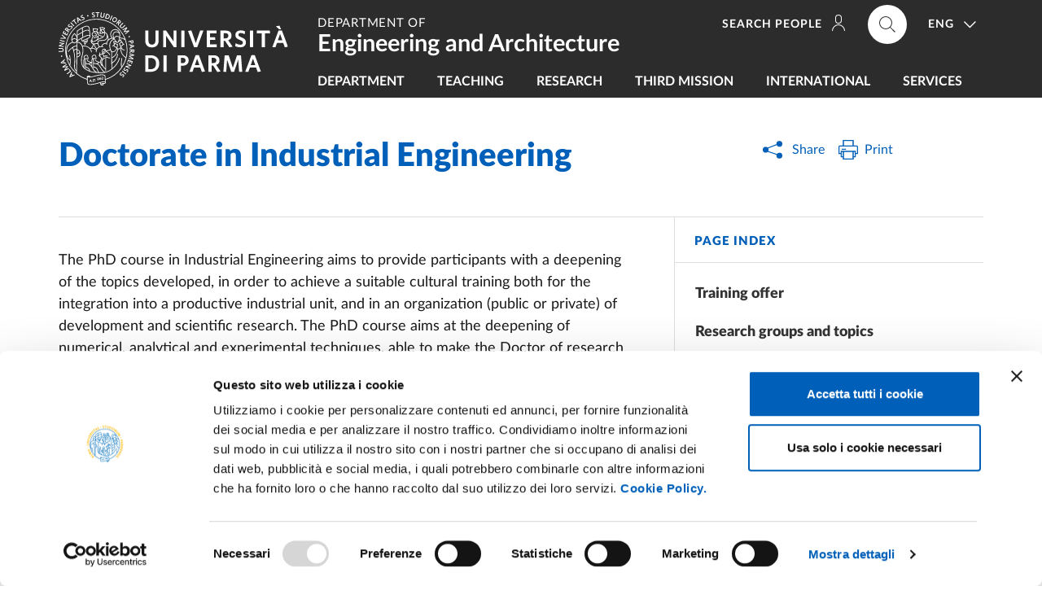

--- FILE ---
content_type: text/html; charset=UTF-8
request_url: https://dia.unipr.it/en/node/3082
body_size: 17555
content:
<!doctype html>
<html lang="en" dir="ltr" prefix="og: https://ogp.me/ns#">
  <head>
    <meta charset="utf-8" />
<meta name="description" content="" />
<meta name="abstract" content="" />
<link rel="canonical" href="https://dia.unipr.it/en/node/3082" />
<meta property="og:site_name" content="Department of Engineering and Architecture" />
<meta property="og:type" content="website" />
<meta property="og:url" content="https://dia.unipr.it/en/node/3082" />
<meta property="og:title" content="Doctorate in Industrial Engineering" />
<meta property="og:description" content="" />
<meta property="og:image" content="https://dia.unipr.it/sites/dia/files/styles/social_card/public/2023-12/steam-217159_1920.jpg?itok=PwqTiM1S" />
<meta property="og:locale" content="en" />
<meta name="twitter:card" content="summary_large_image" />
<meta name="twitter:title" content="Doctorate in Industrial Engineering" />
<meta name="twitter:site" content="@unipr" />
<meta name="twitter:description" content="" />
<meta name="twitter:image" content="https://dia.unipr.it/sites/dia/files/styles/social_card/public/2023-12/steam-217159_1920.jpg?itok=PwqTiM1S" />
<meta name="Generator" content="Drupal 10 (https://www.drupal.org)" />
<meta name="MobileOptimized" content="width" />
<meta name="HandheldFriendly" content="true" />
<meta name="viewport" content="width=device-width, initial-scale=1, shrink-to-fit=no" />
<link rel="alternate" hreflang="en" href="https://dia.unipr.it/en/node/3082" />

	    	<!-- Google Tag Manager -->
<script>(function(w,d,s,l,i){w[l]=w[l]||[];w[l].push({'gtm.start':
new Date().getTime(),event:'gtm.js'});var f=d.getElementsByTagName(s)[0],
j=d.createElement(s),dl=l!='dataLayer'?'&l='+l:'';j.async=true;j.src=
'https://www.googletagmanager.com/gtm.js?id='+i+dl;f.parentNode.insertBefore(j,f);
})(window,document,'script','dataLayer','GTM-WHSXHN9Z');</script>
<!-- End Google Tag Manager -->
		
    <!-- Favicons -->
    <link rel="apple-touch-icon" sizes="180x180" href="/themes/custom/unipr/assets/favicon/apple-touch-icon.png">
    <link rel="icon" type="image/png" sizes="32x32" href="/themes/custom/unipr/assets/favicon/favicon-32x32.png">
    <link rel="icon" type="image/png" sizes="16x16" href="/themes/custom/unipr/assets/favicon/favicon-16x16.png">
    <link rel="manifest" href="/themes/custom/unipr/assets/favicon/site.webmanifest" crossorigin="use-credentials">
    <link rel="shortcut icon" href="/themes/custom/unipr/assets/favicon/favicon.ico">
    <link rel="mask-icon" href="/themes/custom/unipr/assets/favicon/safari-pinned-tab.svg" color="#005eb8">
    <meta name="msapplication-TileColor" content="#005eb8">
    <meta name="msapplication-config" content="/themes/custom/unipr/assets/favicon/browserconfig.xml">
    <meta name="theme-color" content="#005eb8">
	
    <title>Doctorate in Industrial Engineering | Department of Engineering and Architecture</title>

    <link rel="stylesheet" media="all" href="/core/modules/system/css/components/align.module.css?t8v1wp" />
<link rel="stylesheet" media="all" href="/core/modules/system/css/components/fieldgroup.module.css?t8v1wp" />
<link rel="stylesheet" media="all" href="/core/modules/system/css/components/container-inline.module.css?t8v1wp" />
<link rel="stylesheet" media="all" href="/core/modules/system/css/components/clearfix.module.css?t8v1wp" />
<link rel="stylesheet" media="all" href="/core/modules/system/css/components/details.module.css?t8v1wp" />
<link rel="stylesheet" media="all" href="/core/modules/system/css/components/hidden.module.css?t8v1wp" />
<link rel="stylesheet" media="all" href="/core/modules/system/css/components/item-list.module.css?t8v1wp" />
<link rel="stylesheet" media="all" href="/core/modules/system/css/components/js.module.css?t8v1wp" />
<link rel="stylesheet" media="all" href="/core/modules/system/css/components/nowrap.module.css?t8v1wp" />
<link rel="stylesheet" media="all" href="/core/modules/system/css/components/position-container.module.css?t8v1wp" />
<link rel="stylesheet" media="all" href="/core/modules/system/css/components/reset-appearance.module.css?t8v1wp" />
<link rel="stylesheet" media="all" href="/core/modules/system/css/components/resize.module.css?t8v1wp" />
<link rel="stylesheet" media="all" href="/core/modules/system/css/components/system-status-counter.css?t8v1wp" />
<link rel="stylesheet" media="all" href="/core/modules/system/css/components/system-status-report-counters.css?t8v1wp" />
<link rel="stylesheet" media="all" href="/core/modules/system/css/components/system-status-report-general-info.css?t8v1wp" />
<link rel="stylesheet" media="all" href="/core/modules/system/css/components/tablesort.module.css?t8v1wp" />
<link rel="stylesheet" media="all" href="/modules/contrib/paragraphs/css/paragraphs.unpublished.css?t8v1wp" />
<link rel="stylesheet" media="all" href="/themes/custom/unipr/libs/venobox/dist/venobox.css?t8v1wp" />
<link rel="stylesheet" media="all" href="/themes/custom/unipr/libs/select2/dist/css/select2.min.css?t8v1wp" />
<link rel="stylesheet" media="all" href="/themes/custom/unipr/libs/bootstrap-italia/dist/css/bootstrap-italia.min.css?t8v1wp" />
<link rel="stylesheet" media="all" href="/themes/custom/unipr/assets/css/theme.css?t8v1wp" />

    
	
  </head>
  <body class="dipartimento-dia">
    <div class="skiplinks fixed-top">
      <a class="sr-only sr-only-focusable" href="#main">Skip to main content</a>
      <a class="sr-only sr-only-focusable" href="#footer">Skip to footer</a>
    </div>

    
      <div class="dialog-off-canvas-main-canvas" data-off-canvas-main-canvas>
    				<header class="it-header-wrapper fixed-top d-print-none">
  <div class="it-nav-wrapper">
    <div class="it-header-center-wrapper it-header-center-wrapper--dipartimento">
      <div class="container h-100">
        <div class="row h-100">
          <div class="col-12">
            <div class="it-header-center-content-wrapper h-100">
			  <div class="it-brand-wrapper pl-0 it-brand-wrapper--dipartimento pt-0">
              	
    	  	  	<a href="https://www.unipr.it/" title="Go to the University of Parma website">
		  <img src="/themes/custom/unipr/assets/svg/unipr-white.svg" class="icon w-auto d-none d-lg-block" alt="Alma universitas studiorum parmensis A.D. 962 - Università di Parma">
		  <img src="/themes/custom/unipr/assets/svg/unipr-center-white.svg" class="icon w-auto d-lg-none" alt="Alma universitas studiorum parmensis A.D. 962 - Università di Parma">
		</a>
	    
			  </div>
              <div class="right-zone-wrapper d-flex justify-content-between align-self-lg-stretch flex-lg-column flex-grow-1">
			  						<div class="right-zone-wrapper__top d-flex flex-grow-1 align-items-center">
						
      <a href="/en" class="it-header__title it-header__title--dipartimento pt-2 pr-lg-3 mr-auto line-height-1" title="Go to the home page">
		<div class="it-header__title__surtitle text-uppercase">Department of</div>		<div class="it-header__title__main font-weight-bold shrink-text-to-fit">Engineering and Architecture</div>
		
    </a>

						<div class="it-right-zone align-self-lg-start">
							
      												<ul class="it-right-zone--navbar navbar-nav navbar-info d-none d-lg-flex flex-row order-lg-1">
								  																																			  <li class="nav-item mr-4">
						<a  class="nav-link text-uppercase text-nowrap" href="/en/persone"><span>Search people<svg class="d-none d-lg-inline-block icon icon-sm icon-white line-height-0 align-middle mt-n1 ml-2"><use xlink:href="/themes/custom/unipr/libs/bootstrap-italia/dist/svg/sprite.svg#it-user"></use></svg></span></a>
					  </li>
									  				</ul>
			
        
				
  <div class="it-right-zone--navbar nav-lang nav-item dropdown order-lg-3 ml-lg-2">
    <a aria-expanded="false" class="nav-link dropdown-toggle" data-toggle="dropdown" data-reference="parent" data-display="static" href="#">
      <span>ENG</span>
      <svg class="icon icon-white">
        <use xlink:href="/themes/custom/unipr/libs/bootstrap-italia/dist/svg/sprite.svg#it-expand"></use>
      </svg>
    </a>
    <div class="dropdown-menu dropdown-menu-right">
      <div class="link-list-wrapper">
        <ul class="link-list">
                
          <li><a href="/en/node/3082" class="language-link list-item is-active" hreflang="en" data-drupal-link-system-path="node/3082" aria-current="page"><span>ENG</span></a>          </li>
                
          <li><a href="/node/3082" class="language-link list-item" hreflang="it" data-drupal-link-system-path="node/3082"><span>ITA</span></a>          </li>
                </ul>
      </div>
    </div>
  </div>


        
        <div class="align-self-lg-start it-search-wrapper order-lg-2 ml-0">
	  		  <a  class="search-link rounded-icon ml-0" aria-label="Cerca nel sito"
			 href="https://www.unipr.it/cerca?ds=dia">
			<svg class="icon">
			  <use
				xlink:href="/themes/custom/unipr/libs/bootstrap-italia/dist/svg/sprite.svg#it-search"></use>
			</svg>
		  </a>
	  </div>

  
						</div>
					</div>
								<div class="it-header-navbar-wrapper align-self-lg-stretch">
					<nav class="navbar navbar-expand-lg has-megamenu has-hugemenu navbar--dipartimento">
					  <button aria-controls="nav_main" aria-expanded="false"
							  aria-label="Toggle navigation" class="custom-navbar-toggler"
							  data-target="#nav_main" type="button">
						<svg class="icon">
						  <use
							xlink:href="/themes/custom/unipr/libs/bootstrap-italia/dist/svg/sprite.svg#it-burger"></use>
						</svg>
					  </button>
					  <div class="navbar-collapsable" id="nav_main">
						<div class="overlay"></div>
						<div class="close-div sr-only">
						  <button class="btn close-menu" type="button">
							<span class="it-close"></span>close
						  </button>
						</div>
						<h2 class="sr-only text-white">Navigazione principale</h2>
						<div class="menu-wrapper align-items-start">
                			
      

  
		  						  <ul class="navbar-nav navbar-primary w-100">
									  																	<li class="megamenu nav-item dropdown menu-item--expanded">
										<a class="nav-link dropdown-toggle text-uppercase" href="#" data-toggle="dropdown" aria-expanded="false"><span>Department</span>
					  <svg class="icon d-lg-none">
						<use xlink:href="/themes/custom/unipr/libs/bootstrap-italia/dist/svg/sprite.svg#it-arrow-down-triangle"></use>
					  </svg>
					</a>
					<div class="dropdown-menu">
													<div class="row">		            
								  
		  									   
					<div class="col-12 col-lg-6">
					  <div class="link-list-wrapper">
						<ul class="link-list">
						    
		  									  										<li><a href="/en/personale" class="list-item" data-drupal-link-system-path="node/100004"><span>People</span></a></li>
			  		
						  										<li><a href="/en/node/1109" class="list-item" data-drupal-link-system-path="node/1109"><span>Organisation</span></a></li>
			  		
						  										<li><a href="/en/node/100031" class="list-item" data-drupal-link-system-path="node/100031"><span>Units</span></a></li>
			  		
						  										<li><a href="/en/department/mission-history" class="list-item" data-drupal-link-system-path="node/1106"><span>History and Mission</span></a></li>
			  		
						  										<li><a href="/en/node/100034" class="list-item" data-drupal-link-system-path="node/100034"><span>Strategic documents, regulations and planning</span></a></li>
			  		
					
			
  
						</ul>
					  </div>
					</div>
			  		
						   
					<div class="col-12 col-lg-6">
					  <div class="link-list-wrapper">
						<ul class="link-list">
						    
		  									  										<li><a href="/en/node/100191" class="list-item" data-drupal-link-system-path="node/100191"><span>Riconoscimenti</span></a></li>
			  		
						  										<li><a href="/en/node/100033" class="list-item" data-drupal-link-system-path="node/100033"><span>Department Quality</span></a></li>
			  		
						  										<li><a href="/en/department/calls-and-contests" class="list-item" data-drupal-link-system-path="node/1911"><span>Calls and competitions</span></a></li>
			  		
						  										<li><a href="/en/safety" class="list-item" data-drupal-link-system-path="node/100035"><span>Safety</span></a></li>
			  		
						  										<li><a href="/en/node/100032" class="list-item" data-drupal-link-system-path="node/100032"><span>Hubs</span></a></li>
			  		
					
			
  
						</ul>
					  </div>
					</div>
			  		
					
			
  
							</div>
											</div>
									</li>
			  		
						  																	<li class="megamenu nav-item dropdown menu-item--expanded">
										<a class="nav-link dropdown-toggle text-uppercase" href="#" data-toggle="dropdown" aria-expanded="false"><span>Teaching</span>
					  <svg class="icon d-lg-none">
						<use xlink:href="/themes/custom/unipr/libs/bootstrap-italia/dist/svg/sprite.svg#it-arrow-down-triangle"></use>
					  </svg>
					</a>
					<div class="dropdown-menu">
													<div class="row">		            
								  
		  									   
					<div class="col-12 col-lg-6">
					  <div class="link-list-wrapper">
						<ul class="link-list">
						    
		  									  										<li><a href="https://corsi.unipr.it/en/cdsperdip-triennali-e-ciclo-unico/dia" target="_blank" class="list-item"><span>First-cycle degree courses</span></a></li>
			  		
						  										<li><a href="https://corsi.unipr.it/en/cdsperdip-magistrali/dia" target="_blank" class="list-item"><span>Second-cycle degree courses</span></a></li>
			  		
						  										<li><a href="/en/node/100043" class="list-item" data-drupal-link-system-path="node/100043"><span>Welcome and guidance</span></a></li>
			  		
						  										<li><a href="/en/didactics/imatriculations-test-entry-and-precourses." class="list-item" data-drupal-link-system-path="node/1940"><span>Enrolment and Admission test</span></a></li>
			  		
					
			
  
						</ul>
					  </div>
					</div>
			  		
						   
					<div class="col-12 col-lg-6">
					  <div class="link-list-wrapper">
						<ul class="link-list">
						    
		  									  										<li><a href="https://foundationyear.unipr.it/en/" target="_blank" class="list-item"><span>Foundation Year</span></a></li>
			  		
						  										<li><a href="/en/node/100020" class="list-item" data-drupal-link-system-path="node/100020"><span>Studying and graduating</span></a></li>
			  		
						  										<li><a href="https://elly2025.didattica.unipr.it/" target="_blank" class="list-item"><span>Teaching materials (Elly portals)</span></a></li>
			  		
						  										<li><a href="/en/node/100049" class="list-item" data-drupal-link-system-path="node/100049"><span>Postgraduate</span></a></li>
			  		
					
			
  
						</ul>
					  </div>
					</div>
			  		
					
			
  
							</div>
											</div>
									</li>
			  		
						  																	<li class="megamenu nav-item dropdown menu-item--expanded">
										<a class="nav-link dropdown-toggle text-uppercase" href="#" data-toggle="dropdown" aria-expanded="false"><span>Research</span>
					  <svg class="icon d-lg-none">
						<use xlink:href="/themes/custom/unipr/libs/bootstrap-italia/dist/svg/sprite.svg#it-arrow-down-triangle"></use>
					  </svg>
					</a>
					<div class="dropdown-menu">
													<div class="row">		            
								  
		  									   
					<div class="col-12 col-lg-6">
					  <div class="link-list-wrapper">
						<ul class="link-list">
						    
		  									  										<li><a href="/en/node/100051" class="list-item" data-drupal-link-system-path="node/100051"><span>Research projects, areas and themes</span></a></li>
			  		
						  										<li><a href="/en/node/100052" class="list-item" data-drupal-link-system-path="node/100052"><span>Centres, laboratories and groups</span></a></li>
			  		
						  										<li><a href="/en/node/100050" class="list-item" data-drupal-link-system-path="node/100050"><span>PhD programmes</span></a></li>
			  		
					
			
  
						</ul>
					  </div>
					</div>
			  		
						   
					<div class="col-12 col-lg-6">
					  <div class="link-list-wrapper">
						<ul class="link-list">
						    
		  									  										<li><a href="/en/node/100063" class="list-item" data-drupal-link-system-path="node/100063"><span>Third party activities</span></a></li>
			  		
						  										<li><a href="https://www.unipr.it/en/node/100396" target="_blank" class="list-item"><span>Research Tools</span></a></li>
			  		
						  										<li><a href="https://www.unipr.it/en/research-news" target="_blank" class="list-item"><span>Research news</span></a></li>
			  		
						  										<li><a href="https://www.idem.unipr.it/ws/pqa/pubblicazioni.php?dip=300850" target="_blank" class="list-item"><span>Pubblications</span></a></li>
			  		
					
			
  
						</ul>
					  </div>
					</div>
			  		
					
			
  
							</div>
											</div>
									</li>
			  		
						  																	<li class="nav-item dropdown menu-item--expanded">
										<a class="nav-link dropdown-toggle text-uppercase" href="#" data-toggle="dropdown" aria-expanded="false"><span>Third Mission</span>
					  <svg class="icon d-lg-none">
						<use xlink:href="/themes/custom/unipr/libs/bootstrap-italia/dist/svg/sprite.svg#it-arrow-down-triangle"></use>
					  </svg>
					</a>
					<div class="dropdown-menu">
													<div class="link-list-wrapper">
								<ul class="link-list">
									  
		  									  										<li><a href="https://www.unipr.it/eventi?dip=dia" class="list-item"><span>Events calendar</span></a></li>
			  		
						  										<li><a href="/en/news" class="list-item" data-drupal-link-system-path="node/100002"><span>News archive</span></a></li>
			  		
						  										<li><a href="/en/node/100190" class="list-item" data-drupal-link-system-path="node/100190"><span>Initiatives for society</span></a></li>
			  		
						  										<li><a href="/en/node/100189" class="list-item" data-drupal-link-system-path="node/100189"><span>Spin-off</span></a></li>
			  		
						  										<li><a href="" class="list-item"><span>Museums</span></a></li>
			  		
					
			
  
								</ul>
				  			</div>
											</div>
									</li>
			  		
						  																	<li class="megamenu nav-item dropdown menu-item--expanded">
										<a class="nav-link dropdown-toggle text-uppercase" href="#" data-toggle="dropdown" aria-expanded="false"><span>International</span>
					  <svg class="icon d-lg-none">
						<use xlink:href="/themes/custom/unipr/libs/bootstrap-italia/dist/svg/sprite.svg#it-arrow-down-triangle"></use>
					  </svg>
					</a>
					<div class="dropdown-menu">
													<div class="row">		            
								  
		  									   
					<div class="col-12 col-lg-6">
					  <div class="link-list-wrapper">
						<ul class="link-list">
						    
		  									  										<li><a href="/en/node/100054" class="list-item" data-drupal-link-system-path="node/100054"><span>Incoming mobility</span></a></li>
			  		
						  										<li><a href="/en/node/100055" class="list-item" data-drupal-link-system-path="node/100055"><span>Outgoing mobility</span></a></li>
			  		
						  										<li><a href="/en/node/100053" class="list-item" data-drupal-link-system-path="node/100053"><span>Double degrees</span></a></li>
			  		
					
			
  
						</ul>
					  </div>
					</div>
			  		
						   
					<div class="col-12 col-lg-6">
					  <div class="link-list-wrapper">
						<ul class="link-list">
						    
		  									  										<li><a href="/en/offices/international%20relations" class="list-item" data-drupal-link-system-path="node/1130"><span>International relations</span></a></li>
			  		
						  										<li><a href="/en/node/100056" class="list-item" data-drupal-link-system-path="node/100056"><span>Visiting Professor</span></a></li>
			  		
						  										<li><a href="/en/node/100058" class="list-item" data-drupal-link-system-path="node/100058"><span>Courses units in english</span></a></li>
			  		
					
			
  
						</ul>
					  </div>
					</div>
			  		
					
			
  
							</div>
											</div>
									</li>
			  		
						  																	<li class="nav-item dropdown menu-item--expanded">
										<a class="nav-link dropdown-toggle text-uppercase" href="#" data-toggle="dropdown" aria-expanded="false"><span>Services</span>
					  <svg class="icon d-lg-none">
						<use xlink:href="/themes/custom/unipr/libs/bootstrap-italia/dist/svg/sprite.svg#it-arrow-down-triangle"></use>
					  </svg>
					</a>
					<div class="dropdown-menu">
													<div class="link-list-wrapper">
								<ul class="link-list">
									  
		  									  										<li><a href="https://biblioteche.unipr.it/scienze-tecnologie/en" target="_blank" class="list-item"><span>Libraries</span></a></li>
			  		
						  										<li><a href="https://www.unipr.it/en/node/100179" target="_blank" class="list-item"><span>Career guidance</span></a></li>
			  		
						  										<li><a href="/en/node/100042" class="list-item" data-drupal-link-system-path="node/100042"><span>Online services</span></a></li>
			  		
						  										<li><a href="https://www.unipr.it/en/node/100611" target="_blank" class="list-item"><span>Support to students and opportunities</span></a></li>
			  		
						  										<li><a href="/en/services/forms" class="list-item" data-drupal-link-system-path="node/1312"><span>Forms</span></a></li>
			  		
					
			
  
								</ul>
				  			</div>
											</div>
									</li>
			  		
					
						</ul>
			
  



        												<ul class="navbar-nav navbar-info d-flex d-lg-none">
								  																						  <li class="nav-item">
						<a  class="nav-link text-uppercase" href="/en/persone"><span>Search people<svg class="d-none d-lg-inline-block icon icon-sm icon-white line-height-0 align-middle mt-n1 ml-2"><use xlink:href="/themes/custom/unipr/libs/bootstrap-italia/dist/svg/sprite.svg#it-user"></use></svg></span></a>
					  </li>
									  				</ul>
			
        
  
						</div>
					  </div>
					</nav>
				</div>
            </div>
          </div>
        </div>
      </div>
    </div>
    </div>
  </div>
</header>
<div class="print-header d-none d-print-block">
	<img src="/themes/custom/unipr/assets/svg/unipr-bn.svg" loading="lazy" alt="Università degli Studi di Parma">
</div>


<main id="main">
    	                  

                        
<div data-drupal-messages-fallback class="hidden"></div>

                        
      <nav class="breadcrumb-container d-print-none" aria-label="breadcrumb">
  <div class="container container-regular px-4 pt-5">
    <ol class="breadcrumb sr-only">
                      <li class="breadcrumb-item"><a href="/en">Home</a><span class="separator">/</span></li>
                              <li class="breadcrumb-item"><a href="/en/node"></a><span class="separator">/</span></li>
                </ol>
  </nav>

  
                        
                        
                        	<div class="content-header container container-regular px-4 region region-content-header">
		<div class="row">
		  <div class="col-lg-8 page-header">
			      
		    <h1 class="page-header-title h2 font-weight-boldest primary-color">Doctorate in Industrial Engineering</h1>
				<div class="page-header-subtitle h5 py-2 h5 font-weight-boldest"></div>
	<div class="page-header-abstract"></div>


  
		  </div>
		  <div class="col-lg-3 offset-lg-1 pb-4 pb-lg-0 d-print-none">
			<div class="dropdown d-inline share-current-page mb-2">
  <button
class="btn btn-dropdown dropdown-toggle"
type="button"
id="shareActions"
data-toggle="dropdown"
aria-haspopup="true"
aria-expanded="false"
>

  <svg class="icon icon-primary icon-sm mr-2">
    <use xlink:href="/themes/custom/unipr/assets/svg/sprite.svg#icon-share"></use>
  </svg>
  <small>Share</small> </button>
  <div class="dropdown-menu shadow-lg" aria-labelledby="shareActions">
    <div class="link-list-wrapper">
      <ul class="link-list">
        <li> <a class="list-item py-0 text-nowrap" href="https://www.facebook.com/sharer.php?u=">
          <svg class="icon">
            <use
            xlink:href="/themes/custom/unipr/libs/bootstrap-italia/dist/svg/sprite.svg#it-facebook"
          ></use>
          </svg>
          <span>Facebook</span> </a> </li>
        <li> <a class="list-item py-0 text-nowrap" href="https://twitter.com/intent/tweet?url=">
          <svg class="icon">
            <use
            xlink:href="/themes/custom/unipr/assets/svg/sprite.svg#icon-x-twitter"
          ></use>
          </svg>
          <span>Twitter/X</span> </a> </li>
        <li> <a class="list-item py-0 text-nowrap" href="https://www.linkedin.com/sharing/share-offsite/?url=">
          <svg class="icon">
            <use
            xlink:href="/themes/custom/unipr/libs/bootstrap-italia/dist/svg/sprite.svg#it-linkedin"
          ></use>
          </svg>
          <span>Linkedin</span> </a> </li>
        <li> <a class="list-item py-0 text-nowrap" href="https://api.whatsapp.com/send?text=">
          <svg class="icon">
            <use
            xlink:href="/themes/custom/unipr/libs/bootstrap-italia/dist/svg/sprite.svg#it-whatsapp"
          ></use>
          </svg>
          <span>Whatsapp</span> </a> </li>
        <li> <a class="list-item py-0 text-nowrap" href="https://telegram.me/share/url?url=">
          <svg class="icon">
            <use
            xlink:href="/themes/custom/unipr/libs/bootstrap-italia/dist/svg/sprite.svg#it-telegram"
          ></use>
          </svg>
          <span>Telegram</span> </a> </li>
        <li class="send-current-page"> <a class="list-item py-0 text-nowrap" href="mailto:?subject=Universit%C3%A0%20degli%20Studi%20di%20Parma&body=">
          <svg class="icon">
            <use
            xlink:href="/themes/custom/unipr/libs/bootstrap-italia/dist/svg/sprite.svg#it-mail"
          ></use>
          </svg>
          <span>Email</span> </a> </li>
      </ul>
    </div>
  </div>
</div>			<div class="dropdown d-inline actions-current-page mb-2">
  <a href="javascript:window.print()"
class="btn btn-dropdown dropdown-toggle"
>
  <svg class="icon icon-primary">
    <use
    xlink:href="/themes/custom/unipr/libs/bootstrap-italia/dist/svg/sprite.svg#it-print"
  ></use>
  </svg>
  <small>Print</small></a>
</div>
					  </div>
		</div>
	</div>

                        
                        



	<div class="container container-regular px-4 node node--type-page node--view-mode-full">
	   <div class="row row-column-border row-column-menu-left flex-lg-row-reverse d-print-block">
			<aside class="col-lg-4 it-page-nav-container d-print-none">
    <div class="sticky-wrapper navbar-wrapper">
      <nav
        class="navbar it-navscroll-wrapper it-top-navscroll navbar-expand-lg"  aria-labelledby="sidebar-nav-heading"
      >
        <button
          class="custom-navbar-toggler"
          type="button"
          aria-controls="navbarNav"
          aria-expanded="false"
          aria-label="Toggle navigation"
          data-target="#navbarNav"
        >
          <span class="it-list"></span>Page index
        </button>
        <div class="navbar-collapsable" id="navbarNav">
          <div class="overlay"></div>
          <div class="close-div sr-only">
            <button class="btn close-menu" type="button">
              <span class="it-close"></span>Close
            </button>
          </div>
          <a class="it-back-button" href="#">
            <svg class="icon icon-sm icon-primary align-top">
              <use xlink:href="/themes/custom/unipr/libs/bootstrap-italia/dist/svg/sprite.svg#it-chevron-left"></use>
            </svg>
            <span>Go back</span></a
          >
          <div class="menu-wrapper">
            <div class="link-list-wrapper menu-link-list">
              <h2 class="no_toc font-weight-boldest primary-color small text-uppercase py-lg-3" id="sidebar-nav-heading">Page index</h2>
              <ul class="link-list">
              </ul>
            </div>
          </div>
        </div>
      </nav>
	</div>
  </aside>
		  <div class="col-lg-8 it-page-sections-container node__content">
		  
			
			
		           
      <article class="it-page-section anchor-offset paragraph paragraph--type--paragraph-text paragraph--view-mode--full hide-sidebar" id="paragraph-id--6441" data-sidebar-title="">
              
											<div class="clearfix">
								
				      <p>The PhD course in Industrial Engineering aims to provide participants with a deepening of the topics developed, in order to achieve a suitable cultural training both for the integration into a productive industrial unit, and in an organization (public or private) of development and scientific research. The PhD course aims at the deepening of numerical, analytical and experimental techniques, able to make the Doctor of research suitable to face any technical-scientific problem of industrial engineering, with capacity Management and organizational skills able to provide autonomy in the work and readiness of insertion in a collaborative context with other researchers and professionals, or organizations or companies. The basic preparation also includes an in-depth computer skills and a thorough knowledge of technical-scientific English aimed at the presentation of articles in Journal and at the oral exhibition at conferences. The internationalization phase envisaged in the three-year curriculum allows us to weave relationships with other foreign realities, providing the research doctor with an additional tool to enter into a scientific context not only limited to national boundaries.</p><div align="center"><hr align="center" size="2" width="100%"></div><p>Here are some first useful information.</p><p>SOME CONSTRAINTS ON YOUR LEARNING AND RESEARCH ACTIVITIES</p><p><strong>LEARNING</strong>: Each of you should get 12 learning credits (CFU in what follows) during the first two years of the program.<br>You are advised to get:</p><ul><li>at least 3 CFU should come from the doctoral school (SDIA) to which our PhD belongs</li><li>at least 9 CFU should be obtained by courses for which a final exam is needed.</li></ul><p>Possible courses are:</p><ul><li>PhD courses organized by ourselves</li><li>SDIA courses</li><li>Master degree courses</li><li>online PhD courses (like those organized by Stanford University)</li><li>summer PhD courses</li></ul><p>As a general rule, each CFU corresponds to an eight hours course if a final exam is given, and to a twenty-five hour course if no exam is given.</p><p><br><strong>RESEARCH</strong>: it is required that within the end of the three years you publish at least two papers on international conference proceedings or in international journals.</p>

			</div>
				
          </article>
  

         
      <article class="it-page-section anchor-offset paragraph paragraph--type--paragraph-text paragraph--view-mode--full" id="paragraph-id--6443" data-sidebar-title="Training offer">
              
          <h2 id="6967c26b724c6" class="page-section-title primary-color field field--name-field-pg-title field--type-string field--label-hidden body-section--paragraph-title field__item">Training offer</h2>
    
											<div class="clearfix">
								
				
			</div>
					
    <div class="mb-4 paragraph paragraph--type--paragraph-attachment paragraph--view-mode--nested" id="paragraph-id--6442">
	        	  <div id="6967c26b76730" class="card-wrapper card-teaser-wrapper sm align-items-stretch field field--name-field-pg-files field--type-entity-reference field--label-hidden">
			        <a href="/sites/dia/files/allegatiparagrafo/25-05-2018/of_ing_ind-ita.pdf" class="card card-teaser shadow mt-3 rounded link-complex neutral-2-color-a6" title="File PDF">
	<div class="card-teaser-wrapper d-flex flex-nowrap align-items-stretch">
		<svg class="icon icon-lg icon-primary primary-color flex-shrink-0 m-2 icon-ext icon-ext3" viewBox="0 0 45.5 48.255858">
		  <use xlink:href="/themes/custom/unipr/assets/svg/sprite.svg#icon-file"></use>
		  <text y="30.466446" x="15.463422"><tspan>PDF</tspan></text>
		</svg>
		<div class="card-body ml-2 d-flex flex-column justify-content-center w-100">
		  <div class="card-title text-break link-complex-target text-uppercase x-small font-weight-heavy">Offerta formativa a.a. 2017/2018</div>
		  		</div>
	</div>
</a>
  
			        <a href="/sites/dia/files/allegatiparagrafo/25-05-2018/of_ing._ind.-en.pdf" class="card card-teaser shadow mt-3 rounded link-complex neutral-2-color-a6" title="File PDF">
	<div class="card-teaser-wrapper d-flex flex-nowrap align-items-stretch">
		<svg class="icon icon-lg icon-primary primary-color flex-shrink-0 m-2 icon-ext icon-ext3" viewBox="0 0 45.5 48.255858">
		  <use xlink:href="/themes/custom/unipr/assets/svg/sprite.svg#icon-file"></use>
		  <text y="30.466446" x="15.463422"><tspan>PDF</tspan></text>
		</svg>
		<div class="card-body ml-2 d-flex flex-column justify-content-center w-100">
		  <div class="card-title text-break link-complex-target text-uppercase x-small font-weight-heavy">Training offer 2017/2018</div>
		  		</div>
	</div>
</a>
  
			        <a href="/sites/dia/files/allegatiparagrafo/17-05-2021/offerta_formativa_a.a._2021-2022.pdf" class="card card-teaser shadow mt-3 rounded link-complex neutral-2-color-a6" title="File PDF">
	<div class="card-teaser-wrapper d-flex flex-nowrap align-items-stretch">
		<svg class="icon icon-lg icon-primary primary-color flex-shrink-0 m-2 icon-ext icon-ext3" viewBox="0 0 45.5 48.255858">
		  <use xlink:href="/themes/custom/unipr/assets/svg/sprite.svg#icon-file"></use>
		  <text y="30.466446" x="15.463422"><tspan>PDF</tspan></text>
		</svg>
		<div class="card-body ml-2 d-flex flex-column justify-content-center w-100">
		  <div class="card-title text-break link-complex-target text-uppercase x-small font-weight-heavy">Offerta formativa a.a. 2021/2022</div>
		  		</div>
	</div>
</a>
  
	</div>

          </div>


          </article>
  

         
      <article class="it-page-section anchor-offset paragraph paragraph--type--paragraph-text paragraph--view-mode--full" id="paragraph-id--6444" data-sidebar-title="Research groups and topics">
              
          <h2 id="6967c26b7ea2b" class="page-section-title primary-color field field--name-field-pg-title field--type-string field--label-hidden body-section--paragraph-title field__item">Research groups and topics</h2>
    
											<div class="clearfix">
								
				      <p>The activities of the research groups are devoted to the following topics:</p><p><strong>Administrative law – IUS/10</strong></p><p>The research topics focus on higher education policies, administrative procedure, renewable energies, food safety and law of economics. The team, therefore, both fulfills autonomous interests and supports scientific research carried out within the Department. Researchers competences consist in the interpretetation of legal deeds, drafting of papers, commentaires, reports and monographies, giving legal advice, public speaking and in the organization of multidisciplinary workshops.</p><p><strong>Thermal engineering and industrial energy systems- ING-IND/10</strong></p><p>The activity of the “Thermal engineering and industrial energy systems” group is aimed at the study of the fundamental and applicative aspects of thermodynamics and heat transmission, with particular attention to the following themes: thermodynamic analysis of energy processes; energy efficiency in the civil and industrial sectors; renewable energy sources; applied thermo-fluid dynamics; thermotechnics and refrigeration technology; thermos-physical properties of materials; heat transfer enhancement; thermo-fluid dynamics of processes in the food industry; thermo-fluid dynamic phenomena in miniaturised components; computational fluid dynamics; fire safety engineering.</p><p>Research activities mainly concern:</p><ul><li>performance of heat transfer apparatuses: passive techniques of convective heat transfer enhancement; thermo-fluid dynamics of fluids with complex rheology, such as many fluids in the food industry; scraped surface heat exchangers; finned pack heat exchangers; micro heat exchangers.</li><li>estimation of parameters of engineering interest: estimation of thermos-physical properties; estimation of local friction factor and local convective heat transfer coefficient (single-phase and two-phase); inverse problems solution methods; estimation techniques applied to thermographic images.</li><li>energy: energy and economic analysis of cogeneration/trigenerative processes; energy analysis of thermal storage systems, in soil and water tanks; energy analysis of passive cooling techniques and assessment of thermal comfort in semi-open spaces.</li></ul><p><strong>Environmental Technical Physics – ING-IND/11</strong></p><p>It is an application area located between industrial applications and environmental repercussions, in which the disciplines related to the physical effects on human well-being lie: thermo-hygrometric comfort, lighting, acoustics. It also studies the problems related to the impact on the external environment of pollutants of physical origin (heat, noise, vibrations, light, etc.), with references both to the effects on man and on non-anthropized ecosystems. Environmental Technical Physics also has consequences outside the industrial sector, in particular in the civil engineering sector the conditions of well-being are sought (thermal, acoustic and visual) inside and outside environments, through the use of techniques both passive, both active, in which the conditions of well-being are guaranteed by the action of suitable systems. The group's scientific research activities mainly concern applied acoustics:</p><ul><li>sound propagation, both outdoors (noise from road, rail, air and naval traffic, acoustic environmental impact of large installations or infrastructures) and indoors (industrial environments, theaters, auditoriums, building acoustics);</li><li>acoustic virtual reality systems, advanced multichannel recording and reproduction techniques used both in the architectural field and in music production and broadcasting;</li><li>acoustic characterization of motor vehicle interiors, psychoacoustic optimization of audio systems on cars;</li><li>measurement of acoustic properties of materials, by laboratory tests or in situ.</li></ul><p>An experimental laboratory is active since many years, equipped with top level scientific instrumentation for acoustics, lighting and vibrational impact measurements on man and buildings. In addition, original numerical calculation tools have been developed, specialized in the field of applied acoustics, which are also widely used in the field of sound engineering. The Laboratory is able to perform most of the acoustic, lighting and vibrational measures envisaged on the basis of the current legislative and regulatory framework, issuing test certificates; in particular, in addition to the experimental research activities already cited:</p><ul><li>Measurement of the environmental parameters relevant to the achievement of the conditions of thermal, acoustic and visual confort;</li><li>Acoustic qualification of concert halls, theaters, auditoria, classrooms;</li><li>Measure in the laboratory and in situ of the acoustic absorption coefficient of the materials;</li><li>Measurement of sound insulation and sound power level.</li></ul><p><strong>Industrial Mechanical Systems Engineering – ING-IND/17</strong></p><p>The research area of the industrial mechanical plants sector covers activities related to the design, construction and management of industrial production systems. The following topics are of particular interest:</p><ul><li>The study and design of industrial plants. This includes technical and economic aspects related to the design of production plants, feasibility study, location and layout design decisions, environmental assessment of products and processes, risk and safety analysis, energy efficiency, sizing techniques, quality management.</li><li>Facilities and service plants. This topic includes the modelling of the physical parameters of the equipment and components of the plant, the study and the configuration of the fluid systems, the assessments of reliability and availability, the industrial maintenance, the study of pneumatic systems for the handling of materials bulk.</li><li>Logistics and supply chain management. This field encompasses issues related to the design and effective management of the product flow, service and information, from suppliers of raw materials and components to the final consumer. In particular, topics related to warehouses and material handling systems, product packaging, transport systems and modes, stock management, as well as feasibility studies for the implementation of value-added tracking systems and automatic identification and data capturing technologies.</li><li>Operations management. These topics include the design of batch production systems, make to order systems or continuous production systems, the requirement planning of “push” systems, the project planning, stochastic simulation of production systems, demand forecasting techniques, optimization of product allocation and production scheduling decisions.</li><li>Food plants. Particular attention has been paid to the production technologies of the food sector, with in-depth analysis in the fields of food safety (HACCP systems), aseptic packaging, meat maturing systems, packaging and bottling of liquid foods, numerical simulation and optimization of food processes, design of dedicated software packages for the simulation of particular processes (e.g. extrusion) or for process analysis.</li></ul><p><strong>Business and management engineering – ING-IND/35</strong></p><p>The area of economic and business and management engineering includes the competences for the integration of economic, organizational and managerial aspects in the engineering field. The research activity of the area is related to the disciplines of management and the management of innovation of industrial companies and services in the dual strategic and organizational perspective. Particular attention is given to the complex and reciprocal interactions between strategic variables, technological and managerial practices, through the analysis of the business processes both inside the company and outside its organizational perimeter. Specifically, the research activity of the area is due to the following macro-thematic:</p><ul><li>The management of innovation and technology transfer processes;</li><li>Organizational systems for the management of knowledge and individual skills in the R&amp;S;</li><li>The management of the generational turnover in family business.</li></ul><p>The guiding principles of the research projects are represented by the theoretical development and subsequent scientific validation of innovative models and operational solutions. The research methodologies used are broad-spectrum (case studies, survey for multivariate statistical analysis, simulation approaches, text mining techniques).</p><p><strong>Fluid Machinery – ING-IND/08</strong></p><p>In the field of Fluid Machinery and Energy Conversion Systems the main research topics are:</p><p>Fluid power systems: the research group is active in (i)&nbsp;mathematical modelling of hydraulic machines and components, (ii)&nbsp;analysis and simulations of typical and innovative fluid power architectures used to supply concurrent actuations on mobile machinery, (iii) implementation of hybridization/electrification solutions for mobile machinery and (iv) development of methodologies applied to condition monitoring for variable displacement axial pistons pumps; experimental analysis on components and machines.</p><ul><li style="margin-left: 1.1pt;">Food machinery: the research group has developed competence in CFD simulations applied to high pressure homogenizing valves.</li><li style="margin-left: 1.1pt;">Energy conversion&nbsp;systems: the research activity is mainly aimed at developing methodologies for the development of mathematical models for the simulation of the behavior of energy conversion&nbsp;systems,&nbsp;from&nbsp;both fossil and renewable sources, and of the distribution networks. These models can therefore be widely used in the simulation of complex energy networks in both stationary and transient operation and they&nbsp;can thus be used to optimize the network architecture and the management strategies of the whole system and of its components.</li><li>Internal combustion engines: research activities in the field of internal combustion engines are aimed at developing real-time models of both spark and compression ignition&nbsp;engines&nbsp;also with reference to complex architectures (supercharging, e-Boost, integration with ORC, etc.). This type of model is aimed at the design and validation of control algorithms using HiS/SiL techniques.</li></ul><p><strong>Applied mechanics - ING-IND/13</strong></p><p>The group of Applied Mechanics operates in various contexts of mechanical engineering. We list the most relevant topics in the following:</p><ul><li>Mechanism and machine theory (kinematics, dynamics, mechanism synthesis, optimization)</li><li>Computational mechanics (multibody simulation, finite elements, contact problems, numerical methods, vehicle dynamics)</li><li>Tribology (lubrication, wear, elasto-hydro-dynamics)</li><li>Mechatronics (robotics, automation, mechanical actuators)</li><li>Vibrations (modal analysis, rotors, acoustics)</li><li>Measures and diagnostics</li><li>Wave propagation (modelling and numerical methods, scattering, structural health monitoring, sound insulation, vibro-acoustic analysis).</li></ul><p><strong>Metallurgy – ING-IND/21</strong></p><p>The scientific topics specific to "Metallurgy" group are related to the study of microstructure and mechanical properties of metallic materials; the main purpose is the analysis of engineering problems related to science and technology of metal alloys, with particular attention to their applicability in industrial practice.</p><p>Specific research topics:</p><ul><li>The Additive Manufacturing of metallic materials: microstructural aspects, heat treatments and static mechanical characterisation of Ti alloys and AlSi alloys produced by AM technologies.</li><li>Influence of the addition of Ni, V or Cu to Al-Si foundry alloys on microstructure and mechanical properties at room T or higher.</li><li>Evaluation of new anti-wear materials and new deposition techniques for coating and repair of aeronautical components.</li><li>Study of Friction Stir Welding (FSW) and Friction Stir Processing (FSP) of austenitic stainless steels, aluminum alloys and magnesium alloys: mechanical response and microstructure evolution.</li><li>Ecap of innovative light alloys and properties of ultrafine grain materials.</li><li>Hot deformation of aluminum alloys and metal matrix composites: study of microstructural evolution and correlation with the constitutive parameters.</li><li>Effect of heat treatments on the mechanical properties of aluminum and magnesium alloys obtained by tixoforming and hpdc.</li><li>Study of the ADI cast irons: austempering transformation.</li></ul><p><strong>Mechanical and thermal measurements - ING-IND / 12</strong></p><p>The group of Mechanical and Thermal Measures has a long lasting experience, not only in the development and qualification of new measurement techniques, but also in the customization and application of well-established measurement principles in innovative fields. The group's activity is directed to both applied and non-applied research and to industrial consultancy. The main sectors in which the Group operates are:</p><ul><li>Structural monitoring: development of innovative measurement systems for continuous monitoring of structures, testing of new sensors, data mining, advanced analysis techniques.</li><li>Image-based measurement methods: contactless measures of profiles.</li><li>Localization of acoustic sources: beamforming technique and its applications.</li><li>Modal analysis: testing of civil and mechanical structures, analysis and experimental coupling of complex structures.</li><li>Human structure interaction: influence of occupants on the properties of a structure, vibration serviceability of structures.</li><li>Diagnostics and prognostics of machinery and components through measurement systems and data analysis techniques developed ad hoc.</li><li>Smart materials for the control and reduction of mechanical vibrations</li><li>Consultancy and research in the field of metrological problems (Dynamic calibration of transducers)</li></ul><p>In addition to research, the group is characterized by its propensity for collaboration with industry and the ability to provide testing activities in the field of mechanical vibrations, modal analysis, vibro-acoustics characterized by particular attention to the quality of results.</p><p>Among the main collaborations are: PirelliTtyre; Leonardo Elicotteri (Agusta Westland); Permasteelisa; BreBeMi Consortium; Monitoring of the Giuseppe Meazza stadium in Milan; Monitoring of the main spire of the Milan Cathedral; Dynamic testing of the Tower of Palazzo Lombardia, ALPIQ srl.</p><p><strong>Mechanical design and construction of machines - ING-IND / 14</strong></p><p>The Machine Design area has expertise in the field of advanced methodologies for the design and verification of machine elements, structural components and mechanical systems, and the design and development of products in various industrial sectors, including automotive, mechanical, biomedical, food, hydraulic and materials. The research activities developed, also through collaborations with national and foreign companies, are related to the following topics:</p><ul><li>Computer Aided Engineering: Optimization of design solutions; Simulation of mechanical components in complex operating conditions. Interactive design of mechanical systems; Application and development of micromechanical models of material behavior; Simulation of the residual strength of cracked structures subjected to static and fatigue loads. Simulation of the injection process of polymeric materials.</li><li>Structural integrity: fatigue design of welded joints subjected to service loads; static and fatigue strength of glued and hybrid joints glued / riveted, glued / clinched, glued / welded; mechanical characterization of metallic, non-metallic and composite materials (Elastomeric, thermoplastic and thermosetting polymers, including structural adhesives; polymer matrix and metal matrix composites; aluminum-silicon alloys for castings; ultrafine grained metal; metal alloys produced with additive manufacturing technologies; polymeric compounds for rapid prototyping).</li><li>Product design and development: methodologies to support the conceptual phase of design; product development acceleration techniques.</li><li>Experimental mechanics: digital image correlation and the study of material deformations; strain gages; design and development of innovative test systems.</li></ul><p><strong>Structural mechanics – ICAR/08</strong></p><p>The science of construction is an applied science that sinks its origins in classical mechanics. The competences of the scientific discipline Science of constructions concern the study and the use of theoretical and experimental physico-mathematical models describing the behaviour of the structures and their components (structural elements) under The effect of various actions or stresses.</p><p>The research group is mainly concerned with:</p><ul><li>Study and modeling of the behaviour of fragile materials, with particular reference to fracture mechanics and damage in fragile and quasi-fragile materials, in particular glass for structural applications; Development of design Guidelines</li><li>Non-linear theory of elasticity and plasticity, developed mainly with a variational approach.</li><li>Behaviour of sandwich plates and beams with interlayers that make the cutting coupling. Study of the case of curved-axis beams. Development of models to the effective thicknesses for laminated glass, widely used in structural applications. Modeling of flexion behaviour and buckling of sandwich beams with viscoelastic interlayers. Study and modelling of cold-bending processes of laminated glass and cold-lamination-bending, with particular attention to rheological aspects and optimization.</li><li>Reinforcement of structures in quasi-fragile material through the use of fibre-reinforced composite materials. -Adhesion problems and cohesion in the contact problems between reinforcements and elastic substrates. Analytical modeling of the phenomena of delamination and detachment of the laminae by the use of fracture mechanics and distributed displacement theory.</li></ul><p><strong>Materials science and technology – ING-IND/22</strong></p><p>The interest in nanostructured materials and coatings, as well as for ceramics for construction and construction, is at the centre of the area's activities that aim to develop prototype materials and components, essentially based on clayey, oxide and composite basis. The design of nanoparticle systems for aesthetic and functional applications today arouses an enormous interest in the most diverse industrial sectors. The modification of the chemical-physical and aesthetic properties of the surface (deposition of coatings, enamels or nanoparticle inks) allows to confer to the materials, as well as the improved mechanical properties (anti-scratch coating) and properties Anti-corrosion, new features that range from the degradation of pollutants and bacterial fillings (antibacterial coatings) to the possibility of activating autopulenza mechanisms. The know-how concerns the control of the product/process parameters for the design and synthesis of inorganic and hybrid functional coatings on a nanoscale, the development of suitable and easily transferable deposition methodologies on a scale Industrial, optimization of the chemical-physical and functional characteristics of the finished products, as well as the durability of performance over time. The expertise developed by the research group can be extended to a wide range of materials-such as ceramics, glass, metals or composites-with assessment of specific problems.</p><p>There are currently active lines of research and precompetitive development for the realization of:</p><ul><li>Innovative photoreactors for the treatment of industrial water obtained by means of advanced oxidation processes (AOP) based on semiconductor oxides, e.g. TiO2, capable of degrading organic molecules under UV irradiation; In this field, innovative solutions are being studied to maximize the volumes/h processed by application both in the manufacturing and agro-alimentary fields;</li><li>New nanostructured composite materials for biomedicals with particular reference to the dental sector; In this field, new formulations are being studied with improved mechanical, aesthetic and functional properties compared to the photocurable resins currently in use.</li><li>The design and manufacture of nanocomposite polymer materials and functional coatings requires the development of innovative preparation and deposition processes with evaluation of the dependence of bulk properties (chemical-Physical, Mechanical-tribological, thermal, microstructural), surface (composition, structure and morphology) and functional (catalytic activity, wetting and durability over time) owned by the products. In these cases, the research group is able to support the design and realization of the products, as well as to offer the most suitable analytical techniques for the characterization of the final products.</li></ul><p><strong>Manufacturing technology and systems – ING-IND/16</strong></p><p>The group is focused on both conventional manufacturing processes and innovative technologies. The list below pinpoints the key competences of the group among a wider selection of scientific activities carried out in the last five years.</p><ul><li>Theoretical and experimental evaluation of conventional manufacturing processes (foundry, forming, machining, welding and assembly) and innovative technologies (e.g. electroerosion, laser machining, waterjet cutting).</li><li>Micromachining processes with a special focus on the analysis of abrasive micromanifacturing for obtaining functional surfaces.</li><li>Short and ultrashort pulsed laser micromanufacturing for the design of specifically conceived surface textures for food industry and biomedical applications.</li><li>Surface and coating technologies for the generation of thin films with dedicated properties such as: low-wear, self-lubrication, anticorrosion, biocompatible, antibacterial (PVD, Plasma Spray, CVD, PACVD).</li><li>Microstructural characterization including microhardeness, scratch test and microscratch test for the definition of the interface properties of coatings and surface treatments.</li><li>Characterization of the mechanical properties of thin films including adhesion, delamination, deformation and fracture. Characterization of the tribological properties in dry and lubricated conditions by means of tribo-test.</li><li>3D-Microtopographical analysis of surfaces by means of coherent correlation interferometry CCI for precision engineering applications.</li><li>Integrated production planning of flexible manufacturing systems by means of a CAD/CAPP/CAM approach following the guidelines defined by Computer Integrated Manufacturing.</li></ul>

			</div>
				
          </article>
  

         
      <article class="it-page-section anchor-offset paragraph paragraph--type--paragraph-text paragraph--view-mode--full" id="paragraph-id--6445" data-sidebar-title="Doctorate Members">
              
          <h2 id="6967c26b7fa8f" class="page-section-title primary-color field field--name-field-pg-title field--type-string field--label-hidden body-section--paragraph-title field__item">Doctorate Members</h2>
    
											<div class="clearfix">
								
				      <p><a href="https://dia.unipr.it/sites/dia/files/2023-12/collegio_ing-_ind-ita.pdf" type="application/pdf; length=249663"><span class="file">Doctorate Members 2017/2018</span></a></p>

			</div>
				
          </article>
  

         
      <article class="it-page-section anchor-offset paragraph paragraph--type--paragraph-text paragraph--view-mode--full" id="paragraph-id--6446" data-sidebar-title="Documents">
              
          <h2 id="6967c26b7ffe2" class="page-section-title primary-color field field--name-field-pg-title field--type-string field--label-hidden body-section--paragraph-title field__item">Documents</h2>
    
											<div class="clearfix">
								
				      <p><a href="/node/2864" data-entity-type="node" data-entity-uuid="d1c6792d-f996-4b6a-bd66-0f6650202cb5" data-entity-substitution="canonical">Documents - Rules and forms</a></p>

			</div>
				
          </article>
  

         
      <article class="it-page-section anchor-offset paragraph paragraph--type--paragraph-text paragraph--view-mode--full" id="paragraph-id--6447" data-sidebar-title="How to reach us">
              
          <h2 id="6967c26b80513" class="page-section-title primary-color field field--name-field-pg-title field--type-string field--label-hidden body-section--paragraph-title field__item">How to reach us</h2>
    
											<div class="clearfix">
								
				      <p><a href="/node/2387" data-entity-type="node" data-entity-uuid="35a1577b-e2a1-4336-a4d5-0657dcab9070" data-entity-substitution="canonical">Instructions on how to reach the headquarters of the Department of Engineering and Architecture</a></p>

			</div>
				
          </article>
  

         
      <article class="it-page-section anchor-offset paragraph paragraph--type--paragraph-text paragraph--view-mode--full" id="paragraph-id--6513" data-sidebar-title="News">
              
          <h2 id="6967c26b80a34" class="page-section-title primary-color field field--name-field-pg-title field--type-string field--label-hidden body-section--paragraph-title field__item">News</h2>
    
											<div class="clearfix">
								
				      <p>No news</p>

			</div>
				
          </article>
  

         
      <article class="it-page-section anchor-offset paragraph paragraph--type--paragraph-text paragraph--view-mode--full" id="paragraph-id--6448" data-sidebar-title="Links">
              
          <h2 id="6967c26b80f21" class="page-section-title primary-color field field--name-field-pg-title field--type-string field--label-hidden body-section--paragraph-title field__item">Links</h2>
    
											<div class="clearfix">
								
				      <p><strong>RESEARCH DOCTORATE</strong> <strong>UNIPR: </strong><a href="http://www.unipr.it/didattica/post-laurea/dottorati-di-ricerca">http://www.unipr.it/didattica/post-laurea/dottorati-di-ricerca</a></p><p><strong>GUIDELINES FOR GOOD SCIENTIFIC PRACTICE:</strong> <a href="https://www.unipr.it/node/21810">https://www.unipr.it/node/21810</a></p><p><strong>DSPACE:</strong>&nbsp; <a href="http://dspace-unipr.cineca.it/">http://dspace-unipr.cineca.it/</a></p><p><strong>MIUR:</strong>&nbsp; <a href="http://www.miur.gov.it/">http://www.miur.gov.it/</a></p><p><strong>UNIPR:</strong>&nbsp; <a href="http://www.unipr.it/">http://www.unipr.it/</a></p>

			</div>
				
          </article>
  

    

		  
		  			<div class="mt-5">Modified on <time datetime="2023-12-12T11:35:16">12/12/2023</time></div>
		  			  </div>
	   </div>
	</div>


  
                        
          	</main>

<footer id="footer" class="it-footer d-print-none">
  <div class="footer-corner"></div>
  <div class="it-footer-main pt-5 pb-4">
    <div class="container px-4">
        <div class="row clearfix">
          <div class="col-12 col-xl-3 col-lg-4 col-brand">
            <div class="it-brand-wrapper pt-0"> 
              
        <a href="/en">
      <img src="/themes/custom/unipr/logo.svg" class="icon w-auto" alt="Università di Parma">
    </a>
  
            </div>
			<div class="pb-4">
				
      	<p>Università degli studi di Parma<br>Via Università, 12 - I 43121 Parma<br>P.IVA 00308780345<br>Tel. <a href="tel:+390521902111">+39 0521 902111</a><br>PEC: <a href="mailto:protocollo@pec.unipr.it">protocollo@pec.unipr.it</a></p>

  
			</div>
          </div>
		  		  	<div class="col-xl-3 col-lg-4 pt-lg-3 order-lg-1 col-list1">
		              
      <div class="link-list-wrapper">
	<ul class="footer-list link-list clearfix text-uppercase font-weight-bold mt-lg-n2">
	  		  <li><a  class="list-item py-3 py-lg-2" href="https://trasparenza.unipr.it/">Transparent administration</a></li>
	  		  <li><a  class="list-item py-3 py-lg-2" href="https://titulus-uniparma.cineca.it/albo/">Online notice board</a></li>
	  		  <li><a  class="list-item py-3 py-lg-2" href="https://www.alumniamici.unipr.it/">Alumni e Amici dell’Università di Parma</a></li>
	  		  <li><a  class="list-item py-3 py-lg-2" href="https://www.unipr.it/merchandising">Merchandising</a></li>
	  		  <li><a  class="list-item py-3 py-lg-2" href="https://www.unipr.it/comunicazione/ufficio-stampa">Press Office</a></li>
	  	</ul>
</div>

    
          </div>
		  			  <div class="col-xl-3 col-lg-4 pt-lg-3 order-lg-2 col-list2">
				
      <div class="link-list-wrapper">
	<ul class="footer-list link-list clearfix text-uppercase font-weight-bold mt-lg-n2">
	  		  <li><a  class="list-item py-3 py-lg-2" href="https://www.unipr.it/bandi-concorsi">Competitions and call for tenders</a></li>
	  		  <li><a  class="list-item py-3 py-lg-2" href="https://www.unipr.it/personale">Staff</a></li>
	  		  <li><a  class="list-item py-3 py-lg-2" href="https://www.unipr.it/sostieni-ateneo">Support the University</a></li>
	  		  <li><a  class="list-item py-3 py-lg-2" href="https://www.unipr.it/privacy-protezione-dati">Data protection - Privacy</a></li>
	  	</ul>
</div>

      
			  </div>
		            <div class="col-xl-3 col-lg-12 pt-lg-3 order-4 order-lg-3 col-social">
                          <ul class="list-inline text-left social font-weight-semibold">
                                <li class="list-inline-item">
                    <a class="text-white d-inline-block" href="https://it-it.facebook.com/unipr/" target="_blank">
                    <svg class="icon">
                      <use xlink:href="/themes/custom/unipr/libs/bootstrap-italia/dist/svg/sprite.svg#it-facebook"></use>
                    </svg>
                    <span class="text-white">Facebook</span>
                  </a>
                </li>
                                <li class="list-inline-item">
                    <a class="text-white d-inline-block" href="https://www.instagram.com/unipr.it/" target="_blank">
                    <svg class="icon">
                      <use xlink:href="/themes/custom/unipr/libs/bootstrap-italia/dist/svg/sprite.svg#it-instagram"></use>
                    </svg>
                    <span class="text-white">Instagram</span>
                  </a>
                </li>
                                <li class="list-inline-item">
                    <a class="text-white d-inline-block" href="https://www.tiktok.com/@unipr.it" target="_blank">
                    <svg class="icon">
                      <use xlink:href="/themes/custom/unipr/assets/svg/sprite.svg#icon-tiktok"></use>
                    </svg>
                    <span class="text-white">TikTok</span>
                  </a>
                </li>
                                <li class="list-inline-item">
                    <a class="text-white d-inline-block" href="https://twitter.com/unipr" target="_blank">
                    <svg class="icon">
                      <use xlink:href="/themes/custom/unipr/assets/svg/sprite.svg#icon-x-twitter"></use>
                    </svg>
                    <span class="text-white">Twitter/X</span>
                  </a>
                </li>
                                <li class="list-inline-item">
                    <a class="text-white d-inline-block" href="https://it.linkedin.com/school/universit-degli-studi-di-parma/" target="_blank">
                    <svg class="icon">
                      <use xlink:href="/themes/custom/unipr/libs/bootstrap-italia/dist/svg/sprite.svg#it-linkedin"></use>
                    </svg>
                    <span class="text-white">Linkedin</span>
                  </a>
                </li>
                                <li class="list-inline-item">
                    <a class="text-white d-inline-block" href="https://www.youtube.com/user/univpr" target="_blank">
                    <svg class="icon">
                      <use xlink:href="/themes/custom/unipr/libs/bootstrap-italia/dist/svg/sprite.svg#it-youtube"></use>
                    </svg>
                    <span class="text-white">Youtube</span>
                  </a>
                </li>
                                <li class="list-inline-item">
                    <a class="text-white d-inline-block" href="https://flickr.com/photos/unipr_it" target="_blank">
                    <svg class="icon">
                      <use xlink:href="/themes/custom/unipr/libs/bootstrap-italia/dist/svg/sprite.svg#it-flickr"></use>
                    </svg>
                    <span class="text-white">Flickr</span>
                  </a>
                </li>
                            </ul>
                      </div>
        </div>
    </div>
  </div>
  
    <div class="it-footer-small-prints clearfix">
    <div class="container">
      
      <ul class="it-footer-small-prints-list list-inline mb-0 d-flex flex-column flex-md-row flex-md-wrap font-weight-light">
  	  <li>
							<a href="https://www.unipr.it/node/28969" class="list-inline-item">Accessibility</a>
			  </li>
  	  <li>
							<a href="#cookiesettings" class="opencookiesettings list-inline-item">Cookie settings</a>
			  </li>
  	  <li>
							<a href="https://www.unipr.it/node/100606" class="list-inline-item">Site information</a>
			  </li>
  	  <li>
							<a href="https://www.unipr.it/note-legali" class="list-inline-item">Legal Notes</a>
			  </li>
  	  <li>
							<a href="https://www.unipr.it/privacypolicy" class="list-inline-item">Privacy policy</a>
			  </li>
  	  <li>
							<a href="https://www.unipr.it/social-media-policy" class="list-inline-item">Social media policy</a>
			  </li>
    <li>© 2026  Università di Parma - All rights reserved</li>
</ul>

      
    </div>
  </div>
  </footer>

  </div>

    

    <a href="#" aria-hidden="true" data-attribute="back-to-top" class="back-to-top d-print-none" tabindex="-1" title="Back to the top">
      <svg class="icon icon-light">
        <use xlink:href="/themes/custom/unipr/libs/bootstrap-italia/dist/svg/sprite.svg#it-arrow-up"></use>
      </svg>
    </a>
    <script data-cookieconsent="ignore">window.__PUBLIC_PATH__ = "/themes/custom/unipr/libs/bootstrap-italia/dist/fonts"</script>
	    	<!-- Google Tag Manager (noscript) -->
<noscript><iframe src="https://www.googletagmanager.com/ns.html?id=GTM-WHSXHN9Z"
height="0" width="0" style="display:none;visibility:hidden"></iframe></noscript>
<!-- End Google Tag Manager (noscript) -->
	    <script type="application/json" data-drupal-selector="drupal-settings-json">{"path":{"baseUrl":"\/","pathPrefix":"en\/","currentPath":"node\/3082","currentPathIsAdmin":false,"isFront":false,"currentLanguage":"en"},"pluralDelimiter":"\u0003","suppressDeprecationErrors":true,"user":{"uid":0,"permissionsHash":"4e71e5afeac63129aa32ebbf61b5088f1b424d41ef9d07ea0f16fedc94b0648f"}}</script>
<script src="/core/assets/vendor/jquery/jquery.min.js?v=3.7.1" data-cookieconsent="ignore"></script>
<script src="/sites/dia/files/languages/en_xM-5CpbHR4QPlEjrAsRNE-zwQ83HrC9YlqF4LGn8zY8.js?t8v1wp" data-cookieconsent="ignore"></script>
<script src="/core/misc/drupalSettingsLoader.js?v=10.5.3" data-cookieconsent="ignore"></script>
<script src="/core/misc/drupal.js?v=10.5.3" data-cookieconsent="ignore"></script>
<script src="/core/misc/drupal.init.js?v=10.5.3" data-cookieconsent="ignore"></script>
<script src="/themes/custom/unipr/libs/popper/dist/umd/popper.min.js?v=10.5.3" defer data-cookieconsent="ignore"></script>
<script src="/themes/custom/unipr/libs/owlcarousel/dist/owl.carousel.min.js?v=10.5.3" defer data-cookieconsent="ignore"></script>
<script src="/themes/custom/unipr/libs/venobox/dist/venobox.min.js?v=10.5.3" defer data-cookieconsent="ignore"></script>
<script src="/themes/custom/unipr/libs/add-to-calendar-button/dist/atcb.js?v=10.5.3" async defer data-cookieconsent="ignore"></script>
<script src="/themes/custom/unipr/libs/select2/dist/js/select2.min.js?v=10.5.3" defer data-cookieconsent="ignore"></script>
<script src="/themes/custom/unipr/libs/select2/dist/js/i18n/it.js?v=10.5.3" defer data-cookieconsent="ignore"></script>
<script src="/themes/custom/unipr/assets/js/scripts-pre-bootstrap.js?v=10.5.3" defer data-cookieconsent="ignore"></script>
<script src="/themes/custom/unipr/libs/bootstrap-italia/dist/js/bootstrap-italia.min.js?v=10.5.3" defer data-cookieconsent="ignore"></script>
<script src="/themes/custom/unipr/assets/js/theme.min.js?v=10.5.3" defer data-cookieconsent="ignore"></script>

</body>
</html>

--- FILE ---
content_type: text/css
request_url: https://dia.unipr.it/themes/custom/unipr/assets/css/theme.css?t8v1wp
body_size: 21070
content:
@charset "utf-8";
/* CSS Document */
:root {
  --container-width: 100%;
  --header-height:80px;
}
body{ font-weight:400;}
.mark, mark{background-color:#FFFF00;}
blockquote {
    font-size: 1.25rem;
}
blockquote footer, blockquote>cite {
    font-size: .777rem;
	color: #656566;
	display:block;
	font-style:normal;
}
blockquote footer::before, blockquote>cite::before {
    content: "\2014\00A0";
}
.text-break{
	word-break: break-word!important;
    word-wrap: break-word!important;
}
.break-inside-avoid{break-inside:avoid;}
@media screen and (min-width: 992px) {
	a[href^="tel:"]{color: inherit; text-decoration: none; pointer-events:none; cursor: default;}
}
[data-drupal-messages] .notification{ z-index:1040;}
.form-group{ margin-bottom:2rem;}
.external:after{ display:inline-block; width:24px; height:24px; margin-left:.2em; vertical-align:middle; margin-top:-3px;
content:url("data:image/svg+xml,%3Csvg viewBox='0 0 24 24' xmlns='http://www.w3.org/2000/svg'%3E%3Cpath fill='%23005fb8' d='M21 3v6h-1V4.7l-7.6 7.7-.8-.8L19.3 4H15V3zm-4 16.5a.5.5 0 01-.5.5h-12a.5.5 0 01-.5-.5v-12a.5.5 0 01.5-.5H12V6H4.5A1.5 1.5 0 003 7.5v12A1.5 1.5 0 004.5 21h12a1.5 1.5 0 001.5-1.5V12h-1z'/%3E%3C/svg%3E");}
.btn-outline-secondary.external:after{
content:url("data:image/svg+xml,%3Csvg viewBox='0 0 24 24' xmlns='http://www.w3.org/2000/svg'%3E%3Cpath fill='%235c6f82' d='M21 3v6h-1V4.7l-7.6 7.7-.8-.8L19.3 4H15V3zm-4 16.5a.5.5 0 01-.5.5h-12a.5.5 0 01-.5-.5v-12a.5.5 0 01.5-.5H12V6H4.5A1.5 1.5 0 003 7.5v12A1.5 1.5 0 004.5 21h12a1.5 1.5 0 001.5-1.5V12h-1z'/%3E%3C/svg%3E");}
.external.read-more:after, .external.noexternal:after{ content:none;}
.btn-outline-secondary.disabled{-webkit-box-shadow: inset 0 0 0 1px #5c6f82;
    box-shadow: inset 0 0 0 1px #5c6f82;}
.small a.external:after, .xx-small a.external:after, .x-small a.external:after, a.small.external:after, a.xx-small.external:after, a.x-small.external:after, blockquote footer a.external:after{ width:17px; height:17px;}
.skiplinks a{ color:#000;}
.skiplinks.fixed-top{ z-index:1040;}
.dropdown-menu{ border-radius:0;}
.dropdown-menu.dropdown-menu-right:before {right: 24px; left:auto;}
.link-list-wrapper ul li a{ line-height:normal; padding: .5em 24px;}
img.embed-responsive-item{-o-object-fit: cover; object-fit: cover; font-family: 'object-fit: cover;';}
.row.row-full-width>* img{font-family: 'object-fit: cover;';}
img[loading=lazy]{ background-color:#bababa; background-image: url(../svg/oval.svg); background-position:center center; background-repeat:no-repeat;}
.back-to-top{ z-index:10;box-shadow:0 0 50px rgba(255,255,255,0.5)}
button.focus--mouse:focus{ outline:0;}
.btn.focus, .btn:focus:not(.focus--mouse), .form-check [type=checkbox]:focus+label.btn, .form-check [type=radio]:focus+label.btn, .toggles label input[type=checkbox]:focus+.btn.lever,
.bg-dark .btn-primary.focus, .bg-dark .btn-primary:focus, .bg-dark .form-check [type=checkbox]:focus+label.btn-primary, .bg-dark .form-check [type=radio]:focus+label.btn-primary, .bg-dark .toggles label input[type=checkbox]:focus+.btn-primary.lever, .form-check .bg-dark [type=checkbox]:focus+label.btn-primary, .form-check .bg-dark [type=radio]:focus+label.btn-primary, .toggles label .bg-dark input[type=checkbox]:focus+.btn-primary.lever,
.bootstrap-select .dropdown-toggle:focus, .bootstrap-select .form-check [type=checkbox]:focus+label.dropdown-toggle, .bootstrap-select .form-check [type=radio]:focus+label.dropdown-toggle, .bootstrap-select .toggles label input[type=checkbox]:focus+.dropdown-toggle.lever, .bootstrap-select>select.mobile-device:focus+.dropdown-toggle, .form-check .bootstrap-select [type=checkbox]:focus+label.dropdown-toggle, .form-check .bootstrap-select [type=radio]:focus+label.dropdown-toggle, .toggles label .bootstrap-select input[type=checkbox]:focus+.dropdown-toggle.lever, .toggles label .bootstrap-select>input[type=checkbox]:focus+select.mobile-device.lever+.dropdown-toggle,
input[type=search]:not(.focus--mouse):focus, button:not(.focus--mouse):focus{
    outline: 0!important;
	border-color: #f90!important;
    -webkit-box-shadow: 0 0 0 2px #f90!important;
    box-shadow: 0 0 0 2px #f90!important;
}
.card:not(.focus--mouse):focus{border: 2px solid #f90;}
.btn-complementary-2{ background-color:#fa0;}
.btn-complementary-2:not(.focus--mouse):focus	{
    -webkit-box-shadow: inset 0 0 0 2px #19191a!important;
    box-shadow: inset 0 0 0 2px #19191a!important;
}
.complementary-2-bg :not(.focus--mouse):focus, .complementary-2-bg:not(.focus--mouse):focus {
    border-color: #19191a;
    -webkit-box-shadow: 0 0 0 2px #19191a;
    box-shadow: 0 0 0 2px #19191a;
}
/*btn-outline-unipr*/
.btn-outline-unipr{color:#005fb8;-webkit-box-shadow:inset 0 0 0 1px #dbdbdb;box-shadow:inset 0 0 0 1px #dbdbdb}.btn-outline-unipr:hover{color:#07447e;-webkit-box-shadow:inset 0 0 0 1px #50565c;box-shadow:inset 0 0 0 1px #50565c}.btn-outline-unipr.focus,.btn-outline-unipr:focus,.form-check [type=checkbox]:focus+label.btn-outline-unipr,.form-check [type=radio]:focus+label.btn-outline-unipr,.toggles label input[type=checkbox]:focus+.btn-outline-unipr.lever{-webkit-box-shadow:inset 0 0 0 1px #dbdbdb,0 0 0 .2rem rgba(92,111,130,.5);box-shadow:inset 0 0 0 1px #dbdbdb,0 0 0 .2rem rgba(92,111,130,.5)}.btn-outline-unipr.disabled,.btn-outline-unipr:disabled{color:#005fb8;background-color:transparent}.btn-outline-unipr:not(:disabled):not(.disabled).active,.btn-outline-unipr:not(:disabled):not(.disabled):active,.show>.btn-outline-unipr.dropdown-toggle{color:#005fb8;background-color:transparent;background-image:none;-webkit-box-shadow:inset 0 0 0 1px #dbdbdb;box-shadow:inset 0 0 0 1px #dbdbdb}.btn-outline-unipr:not(:disabled):not(.disabled).active:focus,.btn-outline-unipr:not(:disabled):not(.disabled):active:focus,.form-check .show>[type=checkbox]:focus+label.btn-outline-unipr.dropdown-toggle,.form-check .show>[type=radio]:focus+label.btn-outline-unipr.dropdown-toggle,.form-check [type=checkbox]:focus+label.btn-outline-unipr:not(:disabled):not(.disabled).active,.form-check [type=checkbox]:focus+label.btn-outline-unipr:not(:disabled):not(.disabled):active,.form-check [type=radio]:focus+label.btn-outline-unipr:not(:disabled):not(.disabled).active,.form-check [type=radio]:focus+label.btn-outline-unipr:not(:disabled):not(.disabled):active,.show>.btn-outline-unipr.dropdown-toggle:focus,.toggles label .show>input[type=checkbox]:focus+.btn-outline-unipr.dropdown-toggle.lever,.toggles label input[type=checkbox]:focus+.btn-outline-unipr.lever:not(:disabled):not(.disabled).active,.toggles label input[type=checkbox]:focus+.btn-outline-unipr.lever:not(:disabled):not(.disabled):active{-webkit-box-shadow:inset 0 3px 5px rgba(0,0,0,.125),0 0 0 .2rem rgba(92,111,130,.5);box-shadow:inset 0 3px 5px rgba(0,0,0,.125),0 0 0 .2rem rgba(92,111,130,.5)}
/*END btn-outline-unipr*/
/*btn-contact*/
.btn-contact{color:#005fb8;background-color:#E5EEF8;border-color:#E5EEF8;-webkit-box-shadow:inset 0 1px 0 rgba(255,255,255,.15),0 1px 1px rgba(0,0,0,.075);box-shadow:inset 0 1px 0 rgba(255,255,255,.15),0 1px 1px rgba(0,0,0,.075)}.btn-contact:hover{color:#005fb8;background-color:#BFDEFF;border-color:#004585}.btn-contact.focus,.btn-contact:focus,.form-check [type=checkbox]:focus+label.btn-contact,.form-check [type=radio]:focus+label.btn-contact,.toggles label input[type=checkbox]:focus+.btn-contact.lever{-webkit-box-shadow:inset 0 1px 0 rgba(255,255,255,.15),0 1px 1px rgba(0,0,0,.075),0 0 0 .2rem rgba(0,95,184,.5);box-shadow:inset 0 1px 0 rgba(255,255,255,.15),0 1px 1px rgba(0,0,0,.075),0 0 0 .2rem rgba(0,95,184,.5)}.btn-contact:not(:disabled):not(.disabled).active,.btn-contact:not(:disabled):not(.disabled):active,.show>.btn-contact.dropdown-toggle{color:#005fb8;background-color:#BFDEFF;border-color:#003e78}.btn-contact:not(:disabled):not(.disabled).active:focus,.btn-contact:not(:disabled):not(.disabled):active:focus,.form-check .show>[type=checkbox]:focus+label.btn-contact.dropdown-toggle,.form-check .show>[type=radio]:focus+label.btn-contact.dropdown-toggle,.form-check [type=checkbox]:focus+label.btn-contact:not(:disabled):not(.disabled).active,.form-check [type=checkbox]:focus+label.btn-contact:not(:disabled):not(.disabled):active,.form-check [type=radio]:focus+label.btn-contact:not(:disabled):not(.disabled).active,.form-check [type=radio]:focus+label.btn-contact:not(:disabled):not(.disabled):active,.show>.btn-contact.dropdown-toggle:focus,.toggles label .show>input[type=checkbox]:focus+.btn-contact.dropdown-toggle.lever,.toggles label input[type=checkbox]:focus+.btn-contact.lever:not(:disabled):not(.disabled).active,.toggles label input[type=checkbox]:focus+.btn-contact.lever:not(:disabled):not(.disabled):active{-webkit-box-shadow:inset 0 3px 5px rgba(0,0,0,.125),0 0 0 .2rem rgba(0,95,184,.5);box-shadow:inset 0 3px 5px rgba(0,0,0,.125),0 0 0 .2rem rgba(0,95,184,.5)}
/*END btn-contact*/
/*.btn-primary.invert*/
.btn-primary.invert {
    background-color: #fff;
    border-color: #06c;
    -webkit-box-shadow: inset 0 1px 0 rgb(255 255 255 / 15%), 0 1px 1px rgb(0 0 0 / 8%);
    box-shadow: inset 0 1px 0 rgb(255 255 255 / 15%), 0 1px 1px rgb(0 0 0 / 8%);
    color: #06c;
}
/*END .btn-primary.invert*/
.btn-md {
    padding: 16px 17px;
    font-size: 17px;
    line-height: 1.6;
}
.read-more{ line-height:1;}
a.read-more .icon.icon-sm {
    width: 24px;
    height: 24px;
}
.rounded-xl {
    border-radius: 16px!important;
}
.rounded-xxl {
    border-radius: 24px!important;
}
.rounded-pill-right {
    border-radius: 0 50rem 50rem 0!important;
}
.rounded-pill-left {
    border-radius: 50rem 0 0 50rem !important;
}
.bg-darkblue-unipr{ background-color:#091b4d!important;}
.dark-color{ color:#333333!important;}
.font-weight-medium{ font-weight:500!important;}
.font-weight-heavy{ font-weight:800!important;}
.font-weight-boldest{ font-weight:900!important;}
input.font-weight-boldest::-webkit-input-placeholder{font-weight:900}input.font-weight-boldest::-moz-placeholder{font-weight:900}input.font-weight-boldest::-ms-input-placeholder{font-weight:900}input.font-weight-boldest::placeholder{font-weight:900}
.line-height-1{ line-height:1!important;}
.line-height-normal{ line-height:normal!important;}
b, strong {
    font-weight: 800;
}
.xx-small {
	font-size: .7777rem;
}
.dl--insegnamento dt, .elenco-insegnamenti dt{ font-weight:normal; display:inline;}
.dl--insegnamento dd, .elenco-insegnamenti dd{ display:inline; margin-bottom:0;}
.dl--insegnamento dt+dd, .elenco-insegnamenti dt+dd{ font-weight:900;}
.dl--insegnamento dd:after, .elenco-insegnamenti dd:after{content: '\A'; white-space: pre;}
.dl--insegnamento dt:after, .elenco-insegnamenti dt:after{ content:': '}
.elenco-insegnamenti--prospect dt{ font-weight:900; display:inline;}
.elenco-insegnamenti--prospect dd{ display:inline; margin-bottom:0;}
.elenco-insegnamenti--prospect dt+dd{ font-weight:normal;}
.elenco-insegnamenti--prospect dd:after{content: '\A'; white-space: pre;}
.elenco-insegnamenti--prospect dt:after{ content:' – '; font-weight:normal;}
.elenco-insegnamenti--prospect dl p{ margin-bottom:0;}
.elenco-insegnamenti--prospect dl dl{ margin-left:1rem;}
.elenco-insegnamenti--prospect dl dd dl{ margin-bottom:0;}
.elenco-insegnamenti--prospect ul{ padding-left:1em;}
.elenco-insegnamenti--prospect ul>li ul{margin-bottom:1rem; list-style-type:none;}
.form-check.small [type=checkbox]+label, .form-check.small [type=radio]+label{font-size: .8888rem;}
.form-check.x-small [type=checkbox]+label, .form-check.x-small [type=radio]+label{font-size: .875rem; padding-left:28px;}
.form-check.x-small [type=checkbox]+label::after {
    border-radius: 2px;
    height: 14px;
    width: 14px;
    margin: 5px 4px;
	border-width:1px;
}
.form-check.x-small [type=checkbox]:checked+label::before {
    top: 3px;
    left: -1px;
    width: 6px;
    height: 11px;
}
@media (min-width: 576px){
	.xx-small {
		font-size: .6666rem;
	}
	.form-check.small [type=checkbox]+label, .form-check.small [type=radio]+label{font-size: .8888rem;}
	.form-check.x-small [type=checkbox]+label, .form-check.x-small [type=radio]+label{font-size: .7777rem;}
}
.form-check [type=checkbox]:not(:checked)+label.white-color::after{border-color: #fff;}
.form-check [type=checkbox]:checked+label.white-color::after {
    border-color: #fff;
    background-color: #005fb8;
}
.form-check.x-small [type=radio]+label::after, .form-check.x-small [type=radio]+label::before{
    top: -2px;
    left: -2px;
    width: 16px;
    height: 16px;
}
.form-check [type=radio]:not(:checked)+label.white-color::after, .form-check [type=radio]:not(:checked)+label.white-color::before{ border-color:#fff;}
.form-check [type=radio]:checked+label.white-color::before {border-color: #fff;}
.form-check [type=radio]:checked+label.white-color::after {border-color: #fff; background-color: #fff;}
@media (min-width: 1200px){
	.form-check-group-col-3 {
		-webkit-columns: 3;
		-moz-columns: 3;
		columns: 3;
	}
}
.link-clean{ text-decoration:none;}
.link-clean:hover{ text-decoration: underline;}
.link-complex, .link-complex:hover{ text-decoration:none!important;}
.link-complex:hover .link-complex-target{ text-decoration: underline!important;}
.avatar img.icon, .avatar .icon img{
    -o-object-fit: contain;
    object-fit: contain;
    -o-object-position: contain;
    object-position: contain;
    -webkit-transition: none;
    transition: none;
    transition: none;
    border-radius: 0;
}
.avatar.size-xxxl-variable {
	width: 96px;
	height: 96px;
}
.avatar.size-xxxl-variable .icon {
	height: 54px;
	width: 54px;
}
.icon.icon-md {
    width: 28px;
    height: 28px;
}
.card.card-teaser .icon.icon-sm{ min-width:24px;}
.card.card-teaser .icon.icon-md{ min-width:28px;}
.icon.icon-md2 {
    width: 40px;
    height: 40px;
}
.icon.icon-sm2 {
    width: 18px;
    height: 18px;
}
.card.card-teaser .icon.icon-md2{ min-width:40px;}
.avatar-wrapper.avatar-extra-text .extra-text{ font-size:12px; letter-spacing:1px;}
.section-underlay-before{ position:relative;}
.section-underlay-before:before{ content:""; display:block; position:absolute; z-index:-1; left:0; right:0; height:100px; top:-100px;}
.section-underlay-before.lightgrey-bg-a4:before{background-color:#f5f9fc;}
.section-rounded-bottom-left{border-bottom-left-radius:100px;}
.section--shadow {
    -webkit-box-shadow: 0 .8rem .8rem rgba(0,0,0,.15)!important;
    box-shadow: 0 .8rem .8rem 0 rgba(0,0,0,.15)!important;
}
.it-footer-small-prints{ color:#fff; font-size:15px;}
.it-footer-small-prints ul.it-footer-small-prints-list {
    padding: 1.5rem 0.5rem;
}
@media screen and (min-width: 992px){
	.link-list-wrapper ul li a, .navbar .navbar-collapsable .menu-wrapper .nav-item.megamenu .dropdown-menu .link-list-wrapper ul.link-list li a, .navbar .navbar-collapsable .menu-wrapper .nav-item.megamenu .dropdown-menu .link-list-wrapper ul.link-list li h3 {
    /*padding: .5em 24px;*/
    line-height: normal;
	}
}
@media screen and (max-width:991.98px){
	.back-to-top {bottom: 62px;}
	.it-footer-small-prints{ padding-bottom: 46px;}
}

@media screen and (min-width:576px){
	:root {
  		--container-width: 540px;
		}
}
@media screen and (min-width:768px){
	:root {
  		--container-width: 668px;
		}
	.avatar.size-xxxl-variable {
		width: 128px;
		height: 128px;
	}
	.avatar.size-xxxl-variable .icon {
		height: 72px;
		width: 72px;
	}
	.it-footer-small-prints ul.it-footer-small-prints-list li {
		padding: 0 0.5rem;
	}
	.it-footer-small-prints ul.it-footer-small-prints-list li:first-child {
		 padding-left: 0.5rem;
	}
}
@media screen and (min-width:992px){
	:root {
  		--container-width: 960px;
		--header-height:120px;
		}
	.avatar.size-xxxl-variable {
		width: 112px;
		height: 112px;
	}
	.avatar.size-xxxl-variable .icon {
		height: 64px;
		width: 64px;
	}
	.flex-lg-even {
	  flex: 1;
	}
	.back-to-top {bottom: 84px;}
	.it-footer-small-prints .container>*{ margin-right: 267px;}
}
@media screen and (min-width:1200px){
	:root {
  		--container-width: 1184px;
		}
	.avatar.size-xxxl-variable {
		width: 128px;
		height: 128px;
	}
	.avatar.size-xxxl-variable .icon {
		height: 72px;
		width: 72px;
	}
	.avatar-wrapper.avatar-extra-text .extra-text{ font-size:18px;}
	.flex-xl-even {
	  flex: 1;
	}
}
@media screen and (min-width: 1400px) {
	:root {
  		--container-width: 1340px;
	}
	.container, .container-lg, .container-md, .container-sm, .container-xl, .container-xxl{ max-width:1340px;}

	.row.variable-gutters {
		margin-right: -18px;
		margin-left: -18px;
	}
	.row.variable-gutters>.col, .row.variable-gutters>[class*=col-] {
		padding-right: 18px;
		padding-left: 18px;
	}
}
@media screen and (min-width: 1700px) {
	:root {
  		--container-width: 1640px;
		--header-height:200px;
	}
	.container, .container-lg, .container-md, .container-sm, .container-xl, .container-xxl, .container-xxxl { max-width:1640px;}
	.row.variable-gutters {
		margin-right: -24px;
		margin-left: -24px;
	}
	.row.variable-gutters>.col, .row.variable-gutters>[class*=col-] {
		padding-right: 24px;
		padding-left: 24px;
	}
	.section-rounded-bottom-left{border-bottom-left-radius:220px;}
	.section-underlay-before:before{height:220px; top:-220px;}
	.avatar.size-xxxl-variable {
		width: 174px;
		height: 174px;
	}
	.avatar.size-xxxl-variable .icon {
		height: 98px;
		width: 98px;
	}
	.avatar-wrapper.avatar-extra-text .extra-text{ font-size:20px;}
}
@media screen and (min-width: 1400px){
	.container-regular {max-width: 1184px;}
	.container-regular .row.variable-gutters:not(.variable-gutters-regular) {
		margin-right: -14px;
		margin-left: -14px;
	}
	.container-regular .row.variable-gutters:not(.variable-gutters-regular)>.col, .container-regular .row.variable-gutters:not(.variable-gutters-regular)>[class*=col-] {
		padding-right: 14px;
		padding-left: 14px;
	}
}
/*Header*/
.it-header-center-wrapper .it-header-center-content-wrapper .it-search-wrapper a.rounded-icon{-webkit-transition:none; transition:none;}
@media screen and (max-width: 991.98px) {
	.it-header-wrapper .it-nav-wrapper .it-header-navbar-wrapper{ left:auto; right:0;}
	.it-right-zone{ padding-right:54px;}
	.it-header-center-wrapper .it-header-center-content-wrapper .it-search-wrapper a.rounded-icon{ margin:0; height:44px; width:44px; padding:10px;}
	.it-right-zone .nav-lang a.nav-link{ padding-right:0.5rem;}
	.navbar .navbar-collapsable .menu-wrapper{ background:#F3F5FA;}
	.navbar .navbar-collapsable .menu-wrapper .nav-item.megamenu .dropdown-menu .row>div:last-child .link-list-wrapper{ margin-bottom:24px;}
	.navbar .navbar-collapsable .menu-wrapper .navbar-servizi{ background-color:#CCDFF1;}
	.navbar .navbar-collapsable .menu-wrapper .navbar-nav{ padding:0;}
	.navbar .navbar-collapsable .navbar-nav li a.nav-link{ display: -webkit-box; display: -ms-flexbox; display: flex; font-size:.9rem; font-weight:900;line-height: 35px;}
	.navbar .navbar-collapsable .navbar-nav>li:not(:last-child){ border-bottom:1px solid #fff;}
	.navbar .navbar-collapsable .navbar-nav li a.nav-link.dropdown-toggle svg{ margin-left:auto; height:28px; transform-origin:50% 16px;}
	.navbar-servizi .dropdown-menu .link-list-wrapper ul li h3{ font-weight:900;}
	.it-header-center-wrapper .it-header-center-content-wrapper .it-brand-wrapper a .icon{ margin-left:-5px;}
}
.it-right-zone--navbar{ font-size:0.8rem; letter-spacing:1px;}
.it-right-zone--navbar .nav-link{ font-weight:700;}
.it-right-zone--navbar .nav-link, .it-right-zone--navbar .nav-link:focus, .it-right-zone--navbar .nav-link:hover{ color:#fff;}
.it-right-zone--navbar a.nav-link.dropdown-toggle .icon{ margin-top:-5px; margin-bottom:-5px;
	-webkit-transition: -webkit-transform .3s;
    transition: transform .3s;
    transition: transform .3s,-webkit-transform .3s;
}
.it-right-zone--navbar a.nav-link.dropdown-toggle[aria-expanded=true] .icon{
    -webkit-transform: scaleY(-1);
    transform: scaleY(-1);
}
/*.it-right-zone .navbar-info .nav-link, .it-right-zone .navbar-info .nav-link:hover, .it-right-zone .navbar-info .nav-link:focus { color:#DBEDFF;}*/
.it-right-zone .navbar-info .dropdown-menu{ min-width:23rem;}
.it-right-zone .navbar-user .dropdown-menu{ min-width:12rem;}
.navbar-servizi .dropdown-menu .link-list-wrapper ul li h3{ color:#005EB8;}
.navbar-servizi .dropdown-menu .link-list-wrapper ul li a h3, .navbar-servizi .dropdown-menu .link-list-wrapper ul li a i, .navbar-servizi .dropdown-menu .link-list-wrapper ul li a span{ color:#333333;}
.it-header__title{font-size:1rem; padding-left:8px; color:#fff;}
.it-header__title__surtitle{font-size: 0.52em; letter-spacing: 0.05em; margin-bottom: 0.4em;}
a.it-header__title{ text-decoration:none;}
a.it-header__title:hover{color:#fff;}
a.it-header__title .it-header__title__main{text-decoration:underline; text-decoration-color:transparent;
	-webkit-transition: text-decoration-color 300ms ease-out;
    -moz-transition: text-decoration-color 300ms ease-out;
    -o-transition: text-decoration-color 300ms ease-out;
    transition: text-decoration-color 300ms ease-out;
	}
a.it-header__title:hover .it-header__title__main{ text-decoration-color:#FFAD00;}
@media screen and (max-width: 575.98px) {
	.it-header-wrapper .it-nav-wrapper .it-header-navbar-wrapper nav {
		padding-left: 4px;
		padding-right: 0px;
	}
	.it-right-zone {
		padding-right: 21px;
	}
	.it-right-zone--navbar {
		font-size: 0.6rem;
	}
	.it-right-zone .nav-lang a.nav-link{ padding:.5rem 0 .5rem .5rem;}
	.it-right-zone .nav-lang a.nav-link.dropdown-toggle .icon {
		width:16px; height:16px;
	}
	.it-header-center-wrapper .it-header-center-content-wrapper .it-search-wrapper a.rounded-icon{ margin:0; width:40px; height:40px; padding:8px;}
	.it-header__title{font-size:0.85rem;}
}
@media screen and (min-width: 992px){/*navbar collapse breakpoint*/
	.it-header-center-wrapper:not(.text-shrinking), .it-header-center-wrapper:not(.text-shrinking) .it-header-center-content-wrapper .it-brand-wrapper a .icon{
	-webkit-transition: height 300ms ease-out;
    -moz-transition: height 300ms ease-out;
    -o-transition: height 300ms ease-out;
    transition: height 300ms ease-out;
	}
	.it-header-center-wrapper:not(.text-shrinking) .it-header-center-content-wrapper .it-brand-wrapper,
	.it-header-center-wrapper:not(.text-shrinking) .it-header-center-content-wrapper .it-right-zone
	{
	-webkit-transition: padding-top 300ms ease-out;
    -moz-transition: padding-top 300ms ease-out;
    -o-transition: padding-top 300ms ease-out;
    transition: padding-top 300ms ease-out;
	}
	.it-header-center-wrapper:not(.text-shrinking) .navbar .navbar-collapsable .navbar-nav.navbar-primary li a.nav-link
	{
	-webkit-transition: padding-bottom 300ms ease-out, padding-top 300ms ease-out, color 300ms ease-out, border-color 300ms ease-out;
    -moz-transition: padding-bottom 300ms ease-out, padding-top 300ms ease-out, color 300ms ease-out, border-color 300ms ease-out;
    -o-transition: padding-bottom 300ms ease-out, padding-top 300ms ease-out, color 300ms ease-out, border-color 300ms ease-out;
    transition: padding-bottom 300ms ease-out, padding-top 300ms ease-out, color 300ms ease-out, border-color 300ms ease-out;
	}
	.it-header-center-wrapper:not(.text-shrinking) .navbar .navbar-collapsable .navbar-nav li a.nav-link.nav-pill>span
	{
	-webkit-transition: background-color 300ms ease-out, color 300ms ease-out, border-color 300ms ease-out, margin 300ms ease-out;
    -moz-transition: background-color 300ms ease-out, color 300ms ease-out, border-color 300ms ease-out, margin 300ms ease-out;
    -o-transition: background-color 300ms ease-out, color 300ms ease-out, border-color 300ms ease-out, margin 300ms ease-out;
    transition: background-color 300ms ease-out, color 300ms ease-out, border-color 300ms ease-out, margin 300ms ease-out;
	}
	.it-header-center-wrapper:not(.text-shrinking) .it-header__title--corso, .it-header-center-wrapper:not(.text-shrinking) .it-header__title--dipartimento{
	-webkit-transition: margin-top 300ms ease-out;
    -moz-transition: margin-top 300ms ease-out;
    -o-transition: margin-top 300ms ease-out;
    transition: margin-top 300ms ease-out;
	}
	.it-header-center-wrapper{ padding-top:0; }
	.it-header-center-wrapper .it-header-center-content-wrapper{ padding-right:0;}
	.it-header-center-wrapper .it-header-center-content-wrapper .it-right-zone{padding-top:6px;}
	.it-header-center-wrapper .it-header-center-content-wrapper .it-brand-wrapper a .icon{ height:65px;}
	.it-header-center-wrapper.it-small-header .it-header-center-content-wrapper .it-brand-wrapper a .icon { height:65px;}
	.it-header-wrapper .it-nav-wrapper .it-header-navbar-wrapper nav{ padding-left:0;padding-right:0;}
	.it-header-center-wrapper.it-small-header .navbar .navbar-collapsable .navbar-nav.navbar-primary li a.nav-link {padding-bottom: 4px; padding-top:8px;}
	.navbar .navbar-collapsable .navbar-nav li a.nav-link{font-weight:bold; font-size:14pt;}
	.navbar .navbar-collapsable .navbar-nav li a.nav-link:hover:not(.active){ text-decoration:none;}
	.navbar .navbar-collapsable .navbar-nav li a.nav-link:hover, .navbar .navbar-collapsable .navbar-nav li a.nav-link.active,
	.navbar .navbar-collapsable .navbar-nav li a.nav-link[aria-expanded=true]{ color:#FFAD00; border-color:#FFAD00;}
	.navbar .navbar-collapsable .navbar-nav li a.nav-link.nav-pill{ padding-bottom:0; padding-top:0;align-self: flex-start; border:none;}
	.navbar .navbar-collapsable .navbar-nav li a.nav-link.nav-pill>span{ background-color:#032969; border:2px solid #032969; border-radius:50rem; line-height:1; text-align:center;padding:8px 21px 4px 21px; margin-top:7px;}
	.it-header-center-wrapper.it-small-header .navbar .navbar-collapsable .navbar-nav li a.nav-link.nav-pill>span{margin-top:2px;}
	.navbar .navbar-collapsable .navbar-nav li a.nav-link.nav-pill:hover{color:#fff;}
	.navbar .navbar-collapsable .navbar-nav li a.nav-link.nav-pill:hover>span{background-color:transparent;}
	.navbar .navbar-collapsable .navbar-nav li a.nav-link.nav-pill[aria-expanded=true]{ color:#032969;}
	.navbar .navbar-collapsable .navbar-nav li a.nav-link.nav-pill[aria-expanded=true]>span{ background-color:#fff;}
	.navbar .dropdown-menu{min-width: 14rem;}
	.navbar .dropdown-menu:before, .nav-item.megamenu>a.dropdown-toggle:before{ content:none;}
	.navbar.has-megamenu .navbar-nav{ position:relative;}
	.navbar.has-hugemenu, .navbar.has-hugemenu .navbar-collapsable,	.navbar.has-hugemenu .navbar-hugemenu{position:static;}
	.navbar-servizi .dropdown-menu{ background-color:#CCDFF1;}
	.it-header-center-wrapper .dropdown-menu{max-height:calc(100vh - 120px); overflow-y:auto;
		-webkit-transition: max-height 300ms ease-out;
    -moz-transition: max-height 300ms ease-out;
    -o-transition: max-height 300ms ease-out;
    transition: max-height 300ms ease-out;}
	.it-header-center-wrapper.it-small-header .dropdown-menu{max-height:calc(100vh - 104px);}
	.navbar .navbar-collapsable .menu-wrapper .navbar-nav li.nav-item:not(.megamenu):last-child .dropdown-menu{ left:auto; right:0;}
}
@media screen and (min-width: 992px) and (max-width: 1199.98px) {
	.navbar .navbar-collapsable .navbar-nav li a.nav-link{ font-size:15px; padding: 13px 15px;}
	.it-right-zone .nav-lang .nav-link{ padding-right:12px;}
	.it-header__title{font-size:1.333rem; padding-left:15px;}
	.it-header__title--corso, .it-header__title--dipartimento{ font-size:1.5rem;}
	.it-header-center-wrapper--dipartimento .navbar .navbar-collapsable .navbar-nav li a.nav-link{padding:5px 12px;}
	.it-header-center-wrapper--dipartimento .it-header__title{padding-left:12px;}
	.it-header-center-wrapper--dipartimento .it-right-zone--navbar{ font-size:13px;}
	
}
@media screen and (min-width: 1200px) and (max-width: 1399.98px) {
	.it-header-center-wrapper .it-header-center-content-wrapper .it-brand-wrapper a .icon{ height:90px;}
	.it-header-center-wrapper.it-small-header .it-header-center-content-wrapper .it-brand-wrapper a .icon { height:80px;}
	.navbar .navbar-collapsable .navbar-nav li a.nav-link{ font-size:16px; padding: 13px 20px;}
	.it-header__title{font-size:2rem; padding-left:20px;}
	.it-header__title--corso, .it-header__title--dipartimento{ font-size:1.6rem;}
	.it-header-center-wrapper--dipartimento .navbar .navbar-collapsable .navbar-nav li a.nav-link{padding:5px 20px;}
}
@media screen and (min-width: 1400px) and (max-width: 1699.98px) {
	.it-header-center-wrapper .it-header-center-content-wrapper .it-brand-wrapper a .icon{ height:100px;}
	.it-header-center-wrapper.it-small-header .it-header-center-content-wrapper .it-brand-wrapper a .icon { height:90px;}
	.it-header__title{font-size:2rem; padding-left:24px;}
	.it-header__title--corso, .it-header__title--dipartimento{ font-size:1.7rem;}
	.it-header-center-wrapper--dipartimento .navbar .navbar-collapsable .navbar-nav li a.nav-link{padding:5px 23px;}
	.it-header-center-wrapper--dipartimento .it-header__title{padding-left:23px;}
}
@media screen and (min-width: 1700px) {
	.it-header-center-wrapper{ height:200px; padding-top:0; }
	.it-header-center-wrapper.it-small-header{ height:134px;}
	.it-header-center-wrapper .it-header-center-content-wrapper .it-brand-wrapper,
	.it-header-center-wrapper .it-header-center-content-wrapper .it-right-zone{padding-top:20px;}
	.it-header-center-wrapper.it-small-header .it-header-center-content-wrapper .it-brand-wrapper{padding-top:0px;}
	.it-header-center-wrapper.it-small-header .it-header-center-content-wrapper .it-right-zone{padding-top:6px;}
	.it-header-center-wrapper .it-header-center-content-wrapper .it-brand-wrapper a .icon { height:120px;}
	.it-header-center-wrapper .it-header-center-content-wrapper .it-brand-wrapper--corso a .icon { height:100px;}
	.it-header-center-wrapper.it-small-header .it-header-center-content-wrapper .it-brand-wrapper a .icon { height:90px;}
	.navbar .navbar-collapsable .navbar-nav.navbar-primary li a.nav-link{ padding-bottom:36px;}
	.navbar.navbar--corso .navbar-collapsable .navbar-nav.navbar-primary li a.nav-link, .navbar.navbar--dipartimento .navbar-collapsable .navbar-nav.navbar-primary li a.nav-link, .navbar.navbar--schedasintetica .navbar-collapsable .navbar-nav.navbar-primary li a.nav-link{ padding-bottom:12px;}
	.it-header-center-wrapper.it-small-header .navbar .navbar-collapsable .navbar-nav.navbar-primary li a.nav-link {padding-bottom: 12px;}
	.it-header-center-wrapper--dipartimento.it-small-header .navbar .navbar-collapsable .navbar-nav.navbar-primary li a.nav-link {padding-bottom: 4px;}
	.navbar .navbar-collapsable .navbar-nav li a.nav-link.nav-pill>span{ width:180px; padding:12px 21px 10px 21px; margin-top:3px;}
	.it-header-center-wrapper.it-small-header .navbar .navbar-collapsable .navbar-nav li a.nav-link.nav-pill>span{padding:8px 21px 4px 21px; margin-top:7px;}
	.navbar .navbar-collapsable .menu-wrapper .navbar-nav .dropdown-menu,
	.navbar .navbar-collapsable .menu-wrapper .navbar-nav .nav-item.megamenu .dropdown-menu{padding: 60px; min-width: 27rem; font-size: 1.1rem;}
	.navbar .navbar-collapsable .menu-wrapper .navbar-nav .dropdown-menu,
	.navbar .navbar-collapsable .menu-wrapper .navbar-nav:not(.navbar-hugemenu) .nav-item.megamenu .dropdown-menu{left:-60px;}
	.navbar .navbar-collapsable .menu-wrapper .nav-item.megamenu .dropdown-menu .link-list-wrapper ul.link-list li h3{ font-size:1rem;}
	.it-header__title{font-size:2.666rem; padding-left:24px;}
	.it-header__title--corso{ font-size:1.8rem;}
	.it-header__title--dipartimento{ font-size:2.2rem;}
	a.it-header__title .it-header__title__main{ text-decoration-thickness:3px; text-underline-offset:0.05em;}
	/*	
	@-moz-document url-prefix() {
	  a.it-header__title .it-header__title__main {text-underline-offset:0.05em;}
	}
	*/
	.it-header-center-wrapper:not(.it-small-header) .it-header__title--corso{ margin-top:45px;}
	.it-header-center-wrapper:not(.it-small-header) .it-header__title--dipartimento{ margin-top:51px;}
	.it-header-center-wrapper .dropdown-menu{max-height:calc(100vh - 200px);}
	.it-header-center-wrapper.it-small-header .dropdown-menu{max-height:calc(100vh - 134px);}
	.it-header-center-wrapper--dipartimento .it-header-center-content-wrapper{ position:relative;}
	.it-header-center-wrapper--dipartimento .it-header-center-content-wrapper .it-right-zone{position:absolute; right:0;}
}
.section-contatti-social{ background-color:#005fb8; color:#fff;}
.header-dipartimento{ height:54px; font-size:0.8rem;}
.header-dipartimento, .header-dipartimento a, .header-dipartimento a:hover{ color:#fff;}
.avatar.avatar-default {background: #005fb8;}/*fallback quando non è un dipartimento*/
.header-dipartimento--chimica, .header-dipartimento--scvsa, .dipartimento-scvsa .it-header-center-wrapper, .dipartimento-scvsa .back-to-top, .dipartimento-scvsa .avatar.avatar-default, .dipartimento-scvsa .section-contatti-social, .dipartimento-scvsa .section-contatti-social.section-underlay-before:before{ background-color:#008037/*#009640*/;}
.header-dipartimento--economia, .header-dipartimento--sea, .dipartimento-sea .it-header-center-wrapper, .dipartimento-sea .back-to-top, .dipartimento-sea .avatar.avatar-default, .dipartimento-sea .section-contatti-social, .dipartimento-sea .section-contatti-social.section-underlay-before:before{ background-color:#FAB53F;}
.header-dipartimento--farmacia, .header-dipartimento--saf, .dipartimento-saf .it-header-center-wrapper, .dipartimento-saf .back-to-top, .dipartimento-saf .avatar.avatar-default, .dipartimento-saf .section-contatti-social, .dipartimento-saf .section-contatti-social.section-underlay-before:before{ background-color:#A12460;}
.header-dipartimento--giurisprudenza, .header-dipartimento--gspi, .dipartimento-gspi .it-header-center-wrapper, .dipartimento-gspi .back-to-top, .dipartimento-gspi .avatar.avatar-default, .dipartimento-gspi .section-contatti-social, .dipartimento-gspi .section-contatti-social.section-underlay-before:before{ background-color:#004f9f;}
.header-dipartimento--ingegneria, .header-dipartimento--dia, .header-dipartimento--disti{ background-color:#1D1D1B;}
.dipartimento-dia .it-header-center-wrapper, .dipartimento-dia .back-to-top, .dipartimento-dia .avatar.avatar-default, .dipartimento-dia .section-contatti-social, .dipartimento-dia .section-contatti-social.section-underlay-before:before{ background-color:#2c2c2c;}
.dipartimento-disti .it-header-center-wrapper, .dipartimento-disti .back-to-top, .dipartimento-disti .avatar.avatar-default, .dipartimento-disti .section-contatti-social, .dipartimento-disti .section-contatti-social.section-underlay-before:before{ background-color:#2c2c2c;}
.header-dipartimento--matematica, .header-dipartimento--smfi{ background-color:#54821F/*#76B82A*/;}
.dipartimento-smfi .it-header-center-wrapper, .dipartimento-smfi .back-to-top, .dipartimento-smfi .avatar.avatar-default, .dipartimento-smfi .section-contatti-social, .dipartimento-smfi .section-contatti-social.section-underlay-before:before{ background-color:#478500}
.header-dipartimento--medicina, .header-dipartimento--mc, .dipartimento-mc .it-header-center-wrapper, .dipartimento-mc .back-to-top, .dipartimento-mc .avatar.avatar-default, .dipartimento-mc .section-contatti-social, .dipartimento-mc .section-contatti-social.section-underlay-before:before{ background-color:#E30613;}
.header-dipartimento--umanistiche, .header-dipartimento--dusic, .dipartimento-dusic .it-header-center-wrapper, .dipartimento-dusic .back-to-top, .dipartimento-dusic .avatar.avatar-default, .dipartimento-dusic .section-contatti-social, .dipartimento-dusic .section-contatti-social.section-underlay-before:before{ background-color:#706F66/*#9A988B*/;}
.header-dipartimento--veterinaria, .header-dipartimento--smv, .dipartimento-smv .it-header-center-wrapper, .dipartimento-smv .back-to-top, .dipartimento-smv .avatar.avatar-default, .dipartimento-smv .section-contatti-social, .dipartimento-smv .section-contatti-social.section-underlay-before:before{ background-color:#A15F9E/*#A863A5*/;}

.it-header-center-wrapper--dipartimento a.it-header__title:hover .it-header__title__main{ text-decoration-color:#fff;}

.header-dipartimento--economia, .header-dipartimento--economia a, .header-dipartimento--economia a:hover,
.header-dipartimento--sea, .header-dipartimento--sea a, .header-dipartimento--sea a:hover,
.dipartimento-sea .it-header-center-wrapper .it-header__title, .it-header-center-wrapper--economia .it-header__title:hover,
.dipartimento-sea .it-header-center-wrapper .it-right-zone--navbar .nav-link, .dipartimento-sea .it-header-center-wrapper .it-right-zone--navbar .nav-link:focus, .dipartimento-sea .it-header-center-wrapper .it-right-zone--navbar .nav-link:hover,
.dipartimento-sea .section-contatti-social, .dipartimento-sea .social--dipartimento .text-white{ color:#333!important;}
.dipartimento-sea .it-header-center-wrapper svg.icon-white,
.dipartimento-sea .it-header-center-wrapper .it-header-center-content-wrapper .it-search-wrapper a.rounded-icon svg,
.dipartimento-sea .custom-navbar-toggler svg,
.dipartimento-sea .back-to-top .icon,
.dipartimento-sea .avatar.avatar-default .icon-white, .dipartimento-sea .social--dipartimento .icon{fill:#333!important;}
.dipartimento-sea a.it-header__title:hover .it-header__title__main{ text-decoration-color:#333;}



.header-dipartimento .header-dipartimento__gradient{ height:100%;
	/* Permalink - use to edit and share this gradient: https://colorzilla.com/gradient-editor/#000000+0,000000+100&0.3+0,0+65 */
	background: -moz-linear-gradient(top,  rgba(0,0,0,0.3) 0%, rgba(0,0,0,0) 65%, rgba(0,0,0,0) 100%); /* FF3.6-15 */
	background: -webkit-linear-gradient(top,  rgba(0,0,0,0.3) 0%,rgba(0,0,0,0) 65%,rgba(0,0,0,0) 100%); /* Chrome10-25,Safari5.1-6 */
	background: linear-gradient(to bottom,  rgba(0,0,0,0.3) 0%,rgba(0,0,0,0) 65%,rgba(0,0,0,0) 100%); /* W3C, IE10+, FF16+, Chrome26+, Opera12+, Safari7+ */
	filter: progid:DXImageTransform.Microsoft.gradient( startColorstr='#4d000000', endColorstr='#00000000',GradientType=0 ); /* IE6-9 */
}
@media screen and (max-width: 991.98px){
	.dipartimento-scvsa .social--dipartimento .icon{fill:#008037;}
	.dipartimento-saf .social--dipartimento .icon{fill:#A12460;}
	.dipartimento-gspi .social--dipartimento .icon{fill:#004f9f;}
	.dipartimento-dia .social--dipartimento .icon{fill:#2c2c2c;}
	.dipartimento-disti .social--dipartimento .icon{fill:#2c2c2c;}
	.dipartimento-smfi .social--dipartimento .icon{fill:#478500;}
	.dipartimento-mc .social--dipartimento .icon{fill:#E30613;}
	.dipartimento-dusic .social--dipartimento .icon{fill:#706F66;}
	.dipartimento-smv .social--dipartimento .icon{fill:#A15F9E;}
}
@media screen and (min-width: 992px){
	.header-dipartimento{ font-size:1rem;}
	.navbar.navbar--schedasintetica,
	.it-header-center-wrapper--schedasintetica .it-header-navbar-wrapper{ background:#021E4E;}
	.dipartimento-scvsa .it-header-navbar-wrapper{ background-color:#008037;}
	.dipartimento-sea .it-header-navbar-wrapper{ background-color:#FAB53F;}
	.dipartimento-saf .it-header-navbar-wrapper{ background-color:#A12460;}
	.dipartimento-gspi .it-header-navbar-wrapper{ background-color:#004f9f;}
	.dipartimento-dia .it-header-navbar-wrapper{ background-color:#2c2c2c;}
	.dipartimento-disti .it-header-navbar-wrapper{ background-color:#2c2c2c;}
	.dipartimento-smfi .it-header-navbar-wrapper{ background-color:#478500;}
	.dipartimento-mc .it-header-navbar-wrapper{ background-color:#E30613;}
	.dipartimento-dusic .it-header-navbar-wrapper{ background-color:#706F66;}
	.dipartimento-smv .it-header-navbar-wrapper{ background-color:#A15F9E;}
	
	.dipartimento-scvsa .it-header-center-content-wrapper .it-search-wrapper a.rounded-icon svg{fill:#008037;}
	.dipartimento-saf .it-header-center-content-wrapper .it-search-wrapper a.rounded-icon svg{fill:#A12460;}
	.dipartimento-gspi .it-header-center-content-wrapper .it-search-wrapper a.rounded-icon svg{fill:#004f9f;}
	.dipartimento-dia .it-header-center-content-wrapper .it-search-wrapper a.rounded-icon svg{fill:#2c2c2c;}
	.dipartimento-disti .it-header-center-content-wrapper .it-search-wrapper a.rounded-icon svg{fill:#2c2c2c;}
	.dipartimento-smfi .it-header-center-content-wrapper .it-search-wrapper a.rounded-icon svg{fill:#478500;}
	.dipartimento-mc .it-header-center-content-wrapper .it-search-wrapper a.rounded-icon svg{fill:#E30613;}
	.dipartimento-dusic .it-header-center-content-wrapper .it-search-wrapper a.rounded-icon svg{fill:#706F66;}
	.dipartimento-smv .it-header-center-content-wrapper .it-search-wrapper a.rounded-icon svg{fill:#A15F9E;}
	
	.it-header-center-wrapper--dipartimento .navbar .navbar-collapsable .navbar-nav li a.nav-link:hover, .it-header-center-wrapper--dipartimento .navbar .navbar-collapsable .navbar-nav li a.nav-link.active, .it-header-center-wrapper--dipartimento .navbar .navbar-collapsable .navbar-nav li a.nav-link[aria-expanded=true]{ color:#fff; border-color:#fff;}
	
	.dipartimento-sea .navbar .navbar-collapsable .navbar-nav li a.nav-link{ color:#333;}
	.dipartimento-sea .navbar .navbar-collapsable .navbar-nav li a.nav-link:hover, .dipartimento-sea .navbar .navbar-collapsable .navbar-nav li a.nav-link.active, .dipartimento-sea .navbar .navbar-collapsable .navbar-nav li a.nav-link[aria-expanded=true]{ color:#333; border-color:#333;}
	.dipartimento-sea .it-header-navbar-wrapper h2.text-white{color:#333!important;}

}
/*header scheda sintetica*/
.it-header-center-wrapper--schedasintetica, .navbar.navbar--schedasintetica{ background:#021E4E;}
@media screen and (min-width: 992px) and (max-width: 1199.98px){
	.it-header__title--schedasintetica{font-size: 1.5rem;}
	.navbar.navbar--schedasintetica .navbar-collapsable .navbar-nav li a.nav-link{font-size:13px;}
}
@media screen and (min-width: 1200px) and (max-width: 1399.98px){
	.it-header__title--schedasintetica{font-size: 1.5rem;}
	.navbar.navbar--schedasintetica .navbar-collapsable .navbar-nav li a.nav-link{font-size:15px}
}
@media screen and (min-width: 1400px) and (max-width: 1699.98px){
	.it-header__title--schedasintetica{font-size: 1.9rem;}
	.navbar.navbar--schedasintetica .navbar-collapsable .navbar-nav li a.nav-link{font-size:13pt}
}
@media screen and (min-width: 1700px){
	.it-header__title--schedasintetica{font-size: 3rem;}
	.navbar.navbar--schedasintetica .navbar-collapsable .navbar-nav li a.nav-link{font-size:14pt}
}

/*END header scheda sintetica*/
/*END Header*/
body:not(.landing){ padding-top:var(--header-height);}
body[style]:not(.landing):not(.gin--horizontal-toolbar){ padding-top:var(--header-height)!important;}/*bugfix Cookiebot*/
/*admin drupal*/
body.gin--horizontal-toolbar{ padding-top:0;}
body.gin--horizontal-toolbar .it-header-wrapper.fixed-top{ position:relative;}
body.gin--horizontal-toolbar #toolbar-administration{ z-index:1040;}
body.gin--horizontal-toolbar #toolbar-administration:before, body.gin--horizontal-toolbar #toolbar-administration-secondary:before{ content:none;}
/*body.gin--horizontal-toolbar .navbar .navbar-collapsable{ top:39px;}*/
@media (max-width: 60.99999999em){
	body.gin--horizontal-toolbar .gin-layout-container .breadcrumb{display:block; margin-bottom:0; padding:0 0 0.5em 0;}
	body.gin--horizontal-toolbar #toolbar-administration.toolbar{ width:auto; height:auto; position:static;}
	body.gin--horizontal-toolbar #toolbar-administration.toolbar.toolbar-oriented .toolbar-bar{ z-index:2000}
}
@media (min-width: 61em){
	body.gin--horizontal-toolbar #toolbar-administration{z-index: 1040;}
}
/**
 * @file
 * Visual styles for tabs.
 */

div.tabs {
  margin: 1em 0;
}
ul.tabs {
  margin: 0 0 0.5em;
  padding: 0;
  list-style: none;
}
.tabs > li {
  display: inline-block;
  margin-right: 0.3em; /* LTR */
}
[dir="rtl"] .tabs > li {
  margin-right: 0;
  margin-left: 0.3em;
}
.tabs a {
  display: block;
  padding: 0.2em 1em;
  text-decoration: none;
}
.tabs a.is-active {
  background-color: #eee;
}
.tabs a:focus,
.tabs a:hover {
  background-color: #f5f5f5;
}

/*end admin drupal*/
main{ min-height:calc(100vh - var(--header-height));}
body.landing main{ min-height: 0;}
/*Footer*/
.it-footer{ position:relative;}
.it-footer, .it-footer a{ color:#fff;}
.it-footer a:hover{ color:#ccc;}
.footer-corner{ width:100px; height:100px; overflow:hidden; position:absolute; left:0; top:-100px; pointer-events: none;}
.footer-corner:before{ content:""; display:block; width:200%; height:200%; position: absolute; bottom: 0; left: 0; border-radius:50%;box-shadow: -50px 50px 0 0 #005fb8;}
.it-footer-main{ font-size:14px;}
.it-footer-main .it-brand-wrapper a .icon{ height:66px;}
.it-footer-main .font-weight-bold, .it-footer-main .font-weight-semibold{ letter-spacing:0.5px;}
.it-footer-main .link-list-wrapper ul li a { line-height:normal; display:inline-block;}
.it-footer-main .form-newsletter, .it-footer-main .form-newsletter button{ font-size:12px;}
.it-footer-main .form-newsletter input{height: 2rem;}
.it-footer-main .form-newsletter input:focus, .it-footer-main .form-newsletter button:focus{
	border-color: #f90!important;
    -webkit-box-shadow: inset 0 0 0 2px #f90!important;
    box-shadow: inset 0 0 0 2px #f90!important;
}
.it-footer-main .form-newsletter .form-control::-webkit-input-placeholder{color:#fff;opacity:1}
.it-footer-main .form-newsletter .form-control::-moz-placeholder{color:#fff;opacity:1}
.it-footer-main .form-newsletter .form-control::-ms-input-placeholder{color:#fff;opacity:1}
.it-footer-main .form-newsletter .form-control::placeholder{color:#fff;opacity:1}
.it-footer-main .social, .social--dipartimento{ margin-bottom:0;}
.it-footer-main .social .icon, .social--dipartimento .icon{fill:#fff;}
@media screen and (max-width: 1199.98px){
	/*.it-footer-main .col-brand{grid-area:brand;}
	.it-footer-main .col-nl{grid-area:nl;}
	.it-footer-main .col-list1{grid-area:list1;}
	.it-footer-main .col-list2{grid-area:list2;}
	.it-footer-main .col-social{grid-area:social;}
	.it-footer-main .row{
		display: -ms-grid;
		display: grid;
		-ms-grid-columns: 1fr 1fr;
		grid-template-columns: 1fr 1fr;
		-ms-grid-rows: auto auto auto auto;
		grid-template-rows: auto auto auto auto;
		gap: 0px 0px;
		grid-template-areas: 
		"brand brand"
		"nl nl"
		"list1 list1"
		"list2 list2"
		"social social";
	}
	.it-footer-main--corso .row{
	grid-template-areas: 
		"brand brand"
		"nl nl"
		"list1 list1"
		"list2 list2"
		"social social";}*/
	.it-footer-main .link-list-wrapper ul li a{ font-size:0.8em;}
	.it-footer-main .col-list1+.col-list2 .footer-list{ margin-top:-1rem;}
	.it-footer-main .social .list-inline-item, .social--dipartimento .list-inline-item{ margin-top:1rem;}
	.it-footer-main .social a, .social--dipartimento a{
		display:block;
		background-color:#fff;
		border-radius:50%;
		padding:6px;
		width:36px; height:36px;
		color:#005fb8!important;
	}
	.it-footer-main .social span.text-white, .social--dipartimento span.text-white{
		position: absolute;
		width: 1px;
		height: 1px;
		padding: 0;
		margin: -1px;
		overflow: hidden;
		clip: rect(0,0,0,0);
		white-space: nowrap;
		border: 0;
		color:#005fb8!important;
	}
	.it-footer-main .social .icon, .social--dipartimento .icon{
		fill:#005fb8;
	    width: 24px;
		height: 24px;}
}
@media screen and (min-width: 1200px){
	.it-footer-main .social .list-inline-item, .social--dipartimento .list-inline-item{ display:block;margin-bottom:.5rem;}
	.it-footer-main .social{ margin-top:-0.5rem; columns:2;}
	.it-footer-main .social a, .social--dipartimento a{ text-decoration:none;}
	.it-footer-main .social a:hover, .social--dipartimento a:hover{ text-decoration: underline;}
	.it-footer-main .social .icon, .social--dipartimento .icon{ margin-right:.5rem;}
}
@media screen and (min-width: 1700px) {
	.footer-corner{width:220px; height:220px; top:-220px;}
	.footer-corner:before{ box-shadow: -110px 110px 0 0 #005fb8;}
	.it-footer-main .it-brand-wrapper a .icon{ height:80px;}
}

/*END Footer*/
/*Pulsante/menu Parla con unipr*/
.parla-con-unipr{ position:fixed; bottom:0; right:22px; right:calc(22px + (100% - var(--container-width))/2); left:50%;}
.parla-con-unipr .dropdown-menu{ bottom:0; top:auto; left:0; right:0; margin-bottom:0; background-color:#ddefff; border-radius:4px 4px 0 0 ;}
.parla-con-unipr .dropdown-menu:before{content: none;}
.parla-con-unipr .btn.dropdown-toggle{ font-size: 13px; letter-spacing: 1px; min-height:46px;}
.parla-con-unipr .btn.list-item-btn{ font-size: 0.8rem; padding-top: .6em; padding-bottom: .5em;}
.parla-con-unipr .dropdown-header{ font-weight:900; font-size:1rem;}
.parla-con-unipr .list-item strong{font-weight:800; display:block;}
.parla-con-unipr .link-list-wrapper ul li a span{margin-right:0; color:#333;}
.parla-con-unipr .dropdown-header, .parla-con-unipr .link-list-wrapper ul li a, .parla-con-unipr .link-list-wrapper ul li a:hover{color:#333;}, .parla-con-unipr .link-list-wrapper ul li a span, .parla-con-unipr .link-list-wrapper ul li a:hover:not(.disabled) span {color:#333;}
@media screen and (min-width: 992px){
	.parla-con-unipr{left:auto; width:250px;}
	.parla-con-unipr .btn.dropdown-toggle{ font-size:0.85rem; border-radius:0; min-height:66px; height:66px;}
	.parla-con-unipr .btn.list-item-btn{font-size: 0.8rem; padding-top:18px; padding-bottom:14px;}
}
@media screen and (min-width: 1700px) {
	.parla-con-unipr .link-list-wrapper ul li a{padding:12px 24px;}
}
/*END Parla conn unipr*/
/*Hero*/
.unipr-hero-wrapper{ min-height:0; overflow:hidden; max-width:1920px;}
.unipr-hero-wrapper.mask .img-wrapper img{clip-path: url(#heroClip);}
.unipr-hero-wrapper .img-responsive-wrapper{ height:auto;}
.unipr-hero-wrapper .img-responsive-wrapper .img-responsive {
    position: relative;
    padding-bottom:75%;
    height: 0;
}
.unipr-hero-wrapper .it-hero-text-wrapper{ padding:36px 24px;}
@media screen and (max-width: 991.98px){
	.unipr-hero-wrapper .img-responsive-wrapper{ position:static;}
	.unipr-hero-wrapper .img-responsive-wrapper.col-img{ display:none;}
	.it-hero-wrapper .it-hero-text-wrapper h2, .it-hero-wrapper .it-hero-text-wrapper p, .it-hero-wrapper .it-hero-text-wrapper span{ margin-bottom:14px;}
	.unipr-hero-wrapper .it-hero-text-wrapper .btn {padding: 14px 16px; font-size: 13px;}
	.unipr-hero-wrapper .it-hero-text-wrapper .btn .text{ margin-bottom:-1px;}
	.unipr-hero-wrapper .it-hero-text-wrapper .btn .icon{width: 16px; height: 16px;}
}
.it-hero-wrapper .it-hero-text-wrapper .btn span {
    color: inherit;
    margin-bottom: inherit;
	}
.it-hero-wrapper .it-hero-text-wrapper p{ font-family:inherit; font-size:inherit; }
@media screen and (min-width: 376px){
	.unipr-hero-wrapper .it-hero-text-wrapper h2 {font-size: 2.2rem;}
	.unipr-hero-wrapper .it-hero-text-wrapper{ font-size:20px;}
}
@media screen and (min-width: 992px){
	.unipr-hero-wrapper, .unipr-hero-wrapper .it-hero-text-wrapper{ padding-bottom:40px;}
	.unipr-hero-wrapper .img-responsive-wrapper{ width:45vw; max-width:800px; right:0;}
	.unipr-hero-wrapper .img-responsive-wrapper.col-img{margin-right: calc( 0px - (100vw - var(--container-width)) / 2); visibility:hidden;}
	.unipr-hero-wrapper .it-hero-text-wrapper{ font-size:24px;}	
}
@media screen and (min-width: 1400px) {
	.unipr-hero-wrapper .it-hero-text-wrapper h2 {font-size: 3rem;}
	.unipr-hero-wrapper .it-hero-text-wrapper{ font-size:36px;}
}
@media screen and (min-width: 1700px) {
	.unipr-hero-wrapper, .unipr-hero-wrapper .it-hero-text-wrapper{ padding-bottom:70px;}
	.unipr-hero-wrapper .it-hero-text-wrapper h2 {font-size: 4.5rem;}
	.unipr-hero-wrapper .it-hero-text-wrapper{ font-size:48px;}
	.unipr-hero-wrapper:not(.unipr-hero-wrapper--schedasintetica) .it-hero-text-wrapper .btn{ padding:22px 32px 22px 40px;}
	.unipr-hero-wrapper .it-hero-text-wrapper .btn .icon{ margin-left:24px!important;}
}
@media screen and (min-width: 1920px) {
	.unipr-hero-wrapper .img-responsive-wrapper.col-img{margin-right: -140px; }
}
.unipr-hero-wrapper--schedasintetica .it-hero-text-wrapper p, .unipr-hero-wrapper--schedasintetica .it-hero-text-wrapper span{ color:#19191a;}
.unipr-hero-wrapper--schedasintetica .it-hero-text-wrapper h1, .unipr-hero-wrapper--schedasintetica .it-hero-text-wrapper h2, .unipr-hero-wrapper--schedasintetica .it-hero-text-wrapper h1 span, .unipr-hero-wrapper--schedasintetica .it-hero-text-wrapper h2 span{ color:#005fb8;}
.unipr-hero-wrapper--schedasintetica .it-hero-text-wrapper h2, .unipr-hero-wrapper--schedasintetica .it-hero-text-wrapper h1 {font-size: 2.222rem;}
.unipr-hero-wrapper--schedasintetica .it-hero-text-wrapper{ font-size:16px;}
/*END hero*/
/*Pulsante/menu Naviga per*/
.naviga-come .btn{color: #fff;}
.naviga-come .list-item.active{color:#ffffff;font-size: .889em; display: block; cursor:default;}
.naviga-come .dropdown-menu:before{ content:none;}
.naviga-come .dropdown-menu .link-list-wrapper ul li a, .naviga-come .dropdown-menu .link-list-wrapper ul li .list-item{ font-weight:inherit;}
.naviga-come .btn:focus, .naviga-come .btn:not(:disabled):not(.disabled).active, .naviga-come .btn:not(:disabled):not(.disabled):active {
	-webkit-box-shadow: none;
	box-shadow: none;
}
@media screen and (max-width: 991.98px){
	.naviga-come{ position:fixed; bottom:0; z-index:1020; left:0; right:0; }
	.naviga-come .btn{ position:absolute; bottom:0; left:22px; left:calc(22px + (100% - var(--container-width))/2); right:50%; margin-right:-4px; z-index:10;font-weight: 500; letter-spacing: 1px; min-height:46px;
    background-color: #005fb8;
    border-color: #005fb8;
	display: -webkit-box!important;
    display: -ms-flexbox!important;
    display: flex!important;}
	.naviga-come .dropdown-menu{ left:0; right:0; top:auto; bottom:0; padding-bottom:47px; background-color:#005fb8;}
	.naviga-come .btn.dropdown-toggle{ font-size: 13px; letter-spacing: 1px; min-height:46px;}
	.naviga-come .btn .icon-wrapper{ margin-left:10px; border-width:2px!important;}
	.naviga-come .btn .icon{ width:14px; height:14px; margin:2px;}
	.naviga-come .dropdown-menu .link-list-wrapper ul li a, .naviga-come .dropdown-menu .link-list-wrapper ul li .list-item{ padding:1em 24px;}
	.naviga-come .link-list{ max-width:340px; margin:0 auto; padding: 40px 0; font-size: 1.5rem; font-weight: 600; font-size:24px; letter-spacing: 1px;}
	.naviga-come .list-item{ color:#fff; position:relative;}
	.naviga-come .list-item.active:before{
	content:url("data:image/svg+xml,%3Csvg viewBox='0 0 24 24' xmlns='http://www.w3.org/2000/svg'%3E%3Cpath fill='%23ffffff' d='M9.8 17.2l-.8-.7 4.9-4.9L9 6.7l.8-.7 5.6 5.6z'/%3E%3C/svg%3E");
	display:inline-block; position:absolute; width: 1.5em; height:1.5em; line-height:normal;
	left: -0.25em;
    top: em;}
	.naviga-come a.list-item:hover:not(.disabled){ text-decoration:underline;}
}
@media screen and (min-width: 992px){
	.naviga-come .dropdown-menu{ padding:0;}
	.naviga-come .btn{ font-weight:300;letter-spacing: 2.5px; font-size: 15px; padding:12px 18px;}
	.naviga-come .btn:not(:disabled):not(.disabled){cursor:default;}
	.naviga-come .btn .icon-wrapper{ display:none!important;}
	.naviga-come .dropdown-menu{ position:static; display:block; float:none; background-color:transparent;}
	.naviga-come .link-list{font-weight: 900; font-size: 24px; letter-spacing: 1px; padding-left:6px; line-height:normal;}
	.naviga-come .link-list>li{ display:inline-block;}
	.naviga-come .list-item{color:#fa0; padding:12px; position:relative;
			-webkit-transition: color 300ms ease-out;
    -moz-transition: color 300ms ease-out;
    -o-transition: color 300ms ease-out;
    transition: color 300ms ease-out;}
	.naviga-come .list-item:after{ content: "";
    position: absolute;
    top: 100%;
    width: 100%;
    left: 0;
    height: 3px;
    border-radius: 2px;
    background: linear-gradient(130deg,#D99100,#FFAA00 41.07%,#FFC040 76.05%);
	-webkit-transform: scaleX(0);
	-moz-transform: scaleX(0);
	-ms-transform: scaleX(0);
	-o-transform: scaleX(0);
	transform: scaleX(0);
	-webkit-transition: -webkit-transform 600ms ease-out;
    -moz-transition: -moz-transform 600ms ease-out;
    -o-transition: -o-transform 600ms ease-out;
    transition: transform 600ms ease-out;}
	/*.naviga-come a.list-item:hover{color:#3B86FF;}*/
		.naviga-come a.list-item:hover:after, .naviga-come .list-item.active:after{
		-webkit-transform: scaleX(1);
	-moz-transform: scaleX(1);
	-ms-transform: scaleX(1);
	-o-transform: scaleX(1);
	transform: scaleX(1);
	-webkit-transition: -webkit-transform 150ms ease-out;
    -moz-transition: -moz-transform 150ms ease-out;
    -o-transition: -o-transform 150ms ease-out;
    transition: transform 150ms ease-out}
	.unipr-hero-wrapper.mask .naviga-come{ margin-top:-25px;}
}
@media screen and (min-width: 1700px) {
	.unipr-hero-wrapper.mask .naviga-come{ margin-top:-50px;}
	.naviga-come .link-list{font-size: 28px}
}

/*END Pulsante/menu naviga per*/
/*Section header*/
/*
U+002D - HYPHEN-MINUS
U+2010 ‐ HYPHEN
U+2212 − MINUS SIGN
U+2013 – EN DASH
U+2014 — EM DASH
U+2500 ─ Box drawing character single horizontal line
*/
.section-header .btn{ letter-spacing:2px;}

@media screen and (max-width: 991.98px){
	/*.section-header .section-title:after{ content:" −"}Linee titoli rimosse; sembrano un errore di battitura*/ /*U+2212 − MINUS SIGN*/
	.section-header .section-btn{ font-size: 13px;padding: 8px 16px;}/*Attenzioni 12px è un testo troppo piccolo da leggere*/
}
@media screen and (min-width: 992px){
	/*.section-header .section-title:after{ content:" ─"}/*ASCII code 196 = ─ ( Box drawing character single horizontal line )*/
	/*.section-header .section-title:before{ content:"─ "; visibility:hidden;}Linee titoli rimosse; sembrano un errore di battitura */
	.section-header .text-lg-center .section-title:not(:last-child){ padding-left:140px;}
	.section-home-calendario-eventi .section-header .text-lg-center .section-title:not(:last-child){ padding-left:320px;}
}
/*End section header*/
/*Personalizzazione Card*/
.page-section-title+.card-teaser.mt-1, .page-section-title+.card-teaser.mt-2, .page-section-title+.card-teaser.mt-3, .page-section-title+.card-teaser.mt-4, .page-section-title+.card-teaser.mt-5{ margin-top:0!important;}
.img-fallback{background-image:url('../svg/unipr-picto-white.svg'); background-size: 250% 250%; background-repeat: no-repeat; background-position: 60% 6px; opacity:0.5;}
.card.card-img .img-responsive-wrapper .img-responsive.img-responsive-4by1, .img-responsive-wrapper .img-responsive.img-responsive-4by1{padding-bottom: 25%;}
.card.card-img .img-responsive-wrapper .img-responsive.img-responsive-16by9, .img-responsive-wrapper .img-responsive.img-responsive-16by9{padding-bottom: 56.25%;}
.card.card-img .img-responsive-wrapper .img-responsive.img-responsive-16by10, .img-responsive-wrapper .img-responsive.img-responsive-16by10 {padding-bottom: 62.5%;}
.card.card-img .img-responsive-wrapper .img-responsive.img-responsive-3by2, .img-responsive-wrapper .img-responsive.img-responsive-3by2 {padding-bottom: 66.6666%;}
.card.card-img .img-responsive-wrapper .img-responsive.img-responsive-4by3, .img-responsive-wrapper .img-responsive.img-responsive-4by3 {padding-bottom: 75%;}
.card.card-img .img-responsive-wrapper .img-responsive.img-responsive-1by1, .img-responsive-wrapper .img-responsive.img-responsive-1by1 {padding-bottom: 100%;}
.card .card-body .card-text{ font-family:inherit; font-size:inherit; color:inherit;}
.card.btn-after:after{ margin-top:70px;}
.read-more.btn{font-size: .666rem; font-weight:800;padding: 16px 12px}
.card.card-teaser .read-more .icon {min-width: auto;}
.card.card-teaser .card-body .card-text p:last-child {margin-bottom:0;}
.card .card-body h3.card-title {
    font-size: 1.125rem;
    line-height: 1.44444rem;
    font-weight: 900;
    margin-bottom: 16px;
    -webkit-transition: .3s;
    transition: .3s;
}
.card .card-body h3.card-title.big-heading{
    font-size: 1.3rem;
    line-height: 1.5rem;
}
.card .social .icon{ width:16px; height:16px;}
@media screen and (min-width: 992px){
	.card-wrapper.card-space-lg {padding-bottom: 24px;}
	.card-wrapper.card-space-xl {padding-bottom: 48px;}
	.card .card-body h3.card-title {font-size: 1rem;}
	.card .social .icon{ width:22px; height:22px;}
	.card.card-img.side-img.rounded .img-responsive-wrapper {
		border-top-left-radius: 4px;
		border-top-right-radius: 0;
		border-bottom-left-radius: 4px;
	}
	.card.card-img.side-img:after{ content:none;}
	.card.card-img.side-img .card-body:after{content: '';display: block;margin-top: 48px;margin-left: 24px;}
}
@media screen and (min-width: 1400px){
	.card .card-body h3.card-title.big-heading{
		font-size: 1.55556rem;
		line-height: 1.77778rem;
	}
}
.card.card-bg.card-rassegna{ background-color: transparent;
    box-shadow: none;}
.card-rassegna .card-body{z-index:1;}
.card-rassegna-extra{
	top: 0;
    bottom: 10px;
    left: 0;
    right: 10px;
    position: absolute;
    z-index: 0;
    background-color: #fff;
    border-radius: 4px;
    box-shadow: 0 2px 20px 0 rgba(0,0,0,.1);
}
.card-rassegna-extra:before, .card-rassegna-extra:after{ content:""; display:block;
    position: absolute;
    background-color: #fff;
    border-radius: 4px;
    box-shadow: -2px -2px 5px 0 rgba(0,0,0,.1);
}
.card-rassegna-extra:before{
    top: 5px;
    left: 5px;
    right: -5px;
    bottom: -5px;
}
.card-rassegna-extra:after{
    top: 10px;
    left: 10px;
    right: -10px;
    bottom: -10px;
}
.card.card-rassegna.border-bottom-card::before{ left:10px;border-radius:0 0 4px 4px; z-index:1;}
/*END Personalizzazione Card*/
/*Personalizzazione Carousel*/
.owl-flex .owl-stage{
    display: -webkit-box;
    display: -ms-flexbox;
    display: flex;
}
.owl-flex .owl-stage:after{ content:none;}
.owl-flex .owl-item{ float:none;}
.owl-flex .it-single-slide-wrapper, .owl-flex .card-wrapper, .owl-flex .card{ height:100%;}
.unipr-carousel-edge .owl-stage-outer, .unipr-calendar-wrapper .owl-stage-outer{ padding-top:0;}
.it-carousel-wrapper .owl-dots .owl-dot{ color:#fff;}
@media screen and (max-width: 991.98px){
	.unipr-carousel-edge .owl-stage{ padding-left:18px!important; padding-right:18px!important;}
	.it-carousel-wrapper .owl-dots .owl-dot{ width:24px; height:24px;}
}
/*END Personalizzazione Carousel*/
/*Personalizzazione venobox */
/*.vbox-container.vmax{ overflow-x:auto;}
.vbox-content.vmax{ width:auto; min-width:100%;}*/
.vbox-container img{ max-height:100vh; max-height:calc(100vh - 100px); cursor:zoom-in;}
.vbox-container img.zoom{max-height:none; cursor:zoom-out;}
/*.vbox-container img.vmax{ max-height:none; max-width:none; cursor:zoom-out;}*/
/*Personalizzazione Autocomplete*/
 .autocomplete-list{max-height: 400px; overflow: auto; top:100%;}
 .autocomplete-list .autocomplete-list-header{ font-size:1rem; font-weight:700; padding:12px 24px; display:block; background-color:#005fb8; color:#fff;}
 .autocomplete-list a .autocomplete-list-text{ font-size:0;}
 .autocomplete-list a .autocomplete-list-text span {font-size: 1rem;}
 @media (min-width: 576px){
 	.autocomplete-list .autocomplete-list-header,
	.autocomplete-list a .autocomplete-list-text span {font-size: .889rem;}
}
.autocomplete-list:empty{ padding:0; border:none;}
/*END Personalizzazione Autocomplete*/
/*section-home-cerca-corsi*/
.section-home-cerca-corsi{background-image:url(../img/bg-home-cerca-corsi.webp); background-size:cover; background-position:top center;}
 @media screen and (min-width: 576px){
	.section-home-cerca-corsi .h2, .section-home-cerca-corsi h2 {
		letter-spacing: .2rem;
	}
}
.section-home-cerca-corsi .bootstrap-select>.dropdown-toggle.bs-placeholder, .section-home-cerca-corsi .bootstrap-select>.dropdown-toggle.bs-placeholder:active, .section-home-cerca-corsi .bootstrap-select>.dropdown-toggle.bs-placeholder:focus, .section-home-cerca-corsi .bootstrap-select>.dropdown-toggle.bs-placeholder:hover, .section-home-cerca-corsi .bootstrap-select-wrapper button, .section-home-cerca-corsi .bootstrap-select-wrapper .btn:active, .section-home-cerca-corsi .bootstrap-select-wrapper .btn:active:focus{ color:#005fb8; font-weight:900;
    -webkit-box-shadow:none;
    box-shadow:none;}
.section-home-cerca-corsi .bootstrap-select-wrapper button.dropdown-toggle:after{ border-top-color:#005fb8;}
.section-home-cerca-corsi .bootstrap-select-wrapper .bs-placeholder{ text-transform:uppercase;}
.section-home-cerca-corsi .bootstrap-select-wrapper button .filter-option:after{ content:none;}
@media screen and (max-width: 991.98px){
	.section-home-cerca-corsi .input-group{ display:block;}
	.section-home-cerca-corsi .input-group>*{ margin-bottom:15px;}
	.section-home-cerca-corsi .input-group .input-group-append .btn{ padding-top:8px; padding-bottom:8px; border-radius:0;}
}
@media screen and (min-width: 992px){
.section-home-cerca-corsi .bootstrap-select-wrapper{ width:300px;}
.section-home-cerca-corsi .input-group>*+*{border-left:2px solid #8BB5D8;}
.section-home-cerca-corsi .bootstrap-select-wrapper .dropdown.bootstrap-select .btn, .section-home-cerca-corsi .input-group input, .section-home-cerca-corsi .input-group .input-group-append .btn { height:4.6rem; padding:30px;}
.section-home-cerca-corsi .input-group .input-group-prepend, .section-home-cerca-corsi .input-group .input-group-prepend input, .section-home-cerca-corsi .input-group .input-group-prepend .btn{ border-radius: 8px 0 0 8px;}
.section-home-cerca-corsi .input-group .input-group-prepend input.show{ border-radius: 8px 0 0 0;}
.section-home-cerca-corsi .input-group .input-group-append .btn, .section-home-cerca-corsi .input-group .input-group-append input{ border-radius: 0 8px 8px 0;}
}
/*END section-home-cerca-corsi*/
/*section home offerta formative*/
.section-home-offerta-formativa{ max-width:1920px;}
.py-5+.section-home-offerta-formativa, .py-5+.section-home-offerta-formativa{padding-top:0!important; margin-top:-24px!important;}
.section-home-offerta-formativa__row{ position:relative;}
.section-home-offerta-formativa__footer{ position: absolute; bottom:0;
/* Permalink - use to edit and share this gradient: https://colorzilla.com/gradient-editor/#000000+0,000000+100&0+0,0.55+100 */
background: -moz-linear-gradient(top,  rgba(0,0,0,0) 0%, rgba(0,0,0,0.55) 100%); /* FF3.6-15 */
background: -webkit-linear-gradient(top,  rgba(0,0,0,0) 0%,rgba(0,0,0,0.55) 100%); /* Chrome10-25,Safari5.1-6 */
background: linear-gradient(to bottom,  rgba(0,0,0,0) 0%,rgba(0,0,0,0.55) 100%); /* W3C, IE10+, FF16+, Chrome26+, Opera12+, Safari7+ */
filter: progid:DXImageTransform.Microsoft.gradient( startColorstr='#00000000', endColorstr='#8c000000',GradientType=0 ); /* IE6-9 */

}
.section-home-offerta-formativa__footer .btn{ color:#fff; font-size:1em; /*text-shadow:1px 1px 3px rgb(0 0 0 / 60%), -1px -1px 3px rgb(0 0 0 / 40%);*/ -webkit-box-shadow:none!important; box-shadow:none!important;}
.section-home-offerta-formativa .svg-responsive-bg{ background-repeat:no-repeat;background-size:cover;}
.section-home-offerta-formativa .svg-responsive-bg:first-child{ background-position:right bottom; background-image:url(../svg/home-offerta-formativa-bg-01.svg);}
.section-home-offerta-formativa .svg-responsive-bg:nth-child(2){ background-position:left bottom; background-image:url(../svg/home-offerta-formativa-bg-02.svg);}
@media screen and (max-width: 991.98px){
	.section-home-offerta-formativa .svg-responsive-bg{ height:50.5vw;}
	.section-home-offerta-formativa .svg-responsive-bg:nth-child(2){background-color:#2459B8;}
}
@media screen and (min-width: 992px){
	.section-home-offerta-formativa__row{border-radius:0 0 50px 50px; overflow:hidden;}
	/*.section-home-offerta-formativa .svg-responsive-bg:first-child{border-radius:0 0 0 50px;}
	.section-home-offerta-formativa .svg-responsive-bg:nth-child(2){border-radius:0 0 50px 0;}*/
	.section-home-offerta-formativa .svg-responsive-bg:first-child, .section-home-offerta-formativa .svg-responsive-bg:nth-child(2){ height:29vw; padding-top:6vw;}
}
@media screen and (min-width: 576px) and (max-width: 767.98px){
	.section-home-offerta-formativa .section-body{ font-size:1.3rem;}
	.section-home-offerta-formativa .display-1 {font-size: 4.111rem;}
}
@media screen and (min-width: 768px) and (max-width: 991.98px){
	.section-home-offerta-formativa .section-body{ font-size:1.6rem;}
	.section-home-offerta-formativa .display-1 {font-size: 5.111rem;}
}
@media screen and (min-width: 1200px){
	.section-home-offerta-formativa .section-body{ font-size:1.3rem;}
	.section-home-offerta-formativa .display-1 {font-size: 4.111rem;}
}
@media screen and (min-width: 1700px) {
	.section-home-offerta-formativa__row{border-radius:0 0 100px 100px;}
	.section-home-offerta-formativa__footer{height:100px;}
	/*.section-home-offerta-formativa .svg-responsive-bg:first-child{ border-radius:0 0 0 100px;}
	.section-home-offerta-formativa .svg-responsive-bg:nth-child(2){border-radius:0 0 100px 0;}*/
	.section-home-offerta-formativa .section-body{ font-size:1.6rem;}
	.section-home-offerta-formativa .display-1 {font-size: 5.111rem;}
}
@media screen and (min-width: 1920px) {
	.section-home-offerta-formativa .svg-responsive-bg, .section-home-offerta-formativa .svg-responsive-bg:last-child{ height:558px; padding-top:115px;}
}
/*END section home offerta formative*/
/*Section home informazioni utili*/
.section-home-servizi-utili .avatar-wrapper{ margin-bottom:2rem;}
/*@media screen and (min-width: 992px) {
	.section-home-servizi-utili .avatar-wrapper{ min-width:180px;}
}
@media screen and (min-width: 1200px) {
	.section-home-servizi-utili .avatar-wrapper{ min-width:200px;}
}
@media screen and (min-width: 1400px) {
	.section-home-servizi-utili .avatar-wrapper{ min-width:230px;}
}
@media screen and (min-width: 1700px) {
	.section-home-servizi-utili .avatar-wrapper{ min-width:300px;}
}*/
/*END section home informazioni utili*/
/*Contatti*/
@media screen and (max-width: 767.98px){
	.section-contatti01 .border-right.border-light, .section-contatti02 .border-right.border-light, .section-contatti03 .border-right.border-light{ border-right:none!important; border-bottom:1px solid;}
}
@media screen and (min-width: 768px) and (max-width: 991.98px){
	.section-contatti01 .border-right.border-light, .section-contatti02 .border-right.border-light, .section-contatti03 .border-right.border-light{ border-right:none!important;}
}
/*END Cotatti*/
/*Breadcrumbs*/
.breadcrumb-container .breadcrumb{ font-size:16px;}
.breadcrumb-container .breadcrumb .breadcrumb-item {font-weight:900;}
.breadcrumb-container .breadcrumb .breadcrumb-item a, .breadcrumb-item.active{ text-decoration:none; color:#333;}
.breadcrumb-container .breadcrumb .breadcrumb-item a:hover{ text-decoration: underline;}
.content-header{ margin-top:48px;}
.breadcrumb-container+.content-header{ margin-top:0;}
/*END breadcrumbs*/
/*Page stili comuni*/
@media screen{
	.it-page-section{margin-top:40px;}
	/*.page-header-title:after, .page-section-title:after{ content:" —"}*//*Rimosso perchè sembra un errore*/
	.page-section-title, .page-section-title2{ margin-bottom:16px;}
	.page-section-title:before, .page-section-title2:before{ content:""; display:block; width:50px; height:10px; margin-bottom:24px; background-color:#FFB10D;}
	.page-section-title2:before{ margin-bottom:16px;}
	.row.row-column-border {border-top-color: #dedede;}
}
.it-page-section h2, .it-page-section h3, .it-page-section h4, .it-page-section h5, .it-page-section h6, .page-section-title2,
.it-page-section .h2, .it-page-section .h3, .it-page-section .h4, .it-page-section .h5, .it-page-section .h6{ font-weight:900;}
.it-page-section h2, .it-page-section .h2{font-size: 1.75rem;}
.it-page-section h3, .it-page-section .h3{ font-size:1.5rem;}
.it-page-section h4, .it-page-section .h4{ font-size:1.25rem;}
.it-page-section h5, .it-page-section .h5{ font-size:1rem;}
.it-page-section h6, .it-page-section .h6{ font-size:0.85rem;}
.page-section-title2{font-size: 1.3rem}

@media screen and (min-width: 576px){
	.it-page-section h2, .it-page-section .h2{font-size: 1.777rem; line-height: 1.25;}
	.it-page-section h3, .it-page-section .h3{ font-size: 1.555rem; line-height: 1.428;}
	.it-page-section h4, .it-page-section .h4{ font-size: 1.333rem; line-height:inherit;}
	.page-section-title2{font-size: 1.375rem; line-height:inherit;}
}
@media screen and (max-width: 991.98px){
	.sticky-wrapper.is-sticky.navbar-wrapper, .navbar.it-navscroll-wrapper .navbar-collapsable{ z-index:1030;}
	.sticky-wrapper.navbar-wrapper+.it-page-nav-image{ margin-top:1rem;}
	.sticky-wrapper.is-sticky.navbar-wrapper+.it-page-nav-image{ margin-top:2rem;}
}
.navbar.it-navscroll-wrapper h2 {
    font-weight: 600;
    margin-bottom: .8rem;
    font-size: .833em;
    margin-top: 5px;
    letter-spacing: 1px;
    text-transform: uppercase;
    padding-left: 24px;
    padding-right: 24px;
}
.anchor-offset:before {
    height: 64px;
    margin-top: -64px;
}
.anchor-offset.anchor-offset--top:before {
	height: 80px;
	margin-top: -80px;
}
@media screen and (min-width: 992px){
	/*.page-section-title{ margin-bottom:40px;}*/
	.row.row-column-border{ margin-left:0; margin-right:0; margin-bottom:120px;}
	.row.row-column-border.flex-lg-row-reverse>[class^=col-]:last-child {
    border-left:none;
    border-right: 1px solid #DEDEDE;
    padding-left: 0; padding-top:0;
	padding-right: calc(3rem - 0.67px);/*serve per impostare la larghezza della colonna a 703px invece che 702.33px*/
	}
	.anchor-offset:before {
		height: 104px;
		margin-top: -104px;
	}
	.anchor-offset.anchor-offset--top:before {
		height: 120px;
		margin-top: -120px;
	}
	.navbar.it-navscroll-wrapper h2 {
		font-weight: 600;
		margin-bottom: .8rem;
		font-size: .833em;
		margin-top: 5px;
		letter-spacing: 1px;
		text-transform: uppercase;
		padding-left: 24px;
		padding-right: 24px;
	}
	.navbar.it-navscroll-wrapper .link-list-wrapper.menu-link-list h2, .navbar.it-navscroll-wrapper .link-list-wrapper.menu-link-list h3, .link-list-wrapper.menu-link-list h4{ border-bottom:1px solid #DEDEDE;}
	.navbar.it-navscroll-wrapper .link-list-wrapper.menu-link-list h3:after, .link-list-wrapper.menu-link-list h4:after { content:none;}
	.navbar.it-navscroll-wrapper .link-list-wrapper ul li a span, .navbar.it-navscroll-wrapper .link-list-wrapper ul li a.active span {
		color: #333;
	}
	.it-page-nav-container{ z-index:1;}
	.it-page-sections-container{ position:relative; z-index:0;}
	.navbar.it-navscroll-wrapper .link-list-wrapper ul li a {
		border-left: 3px solid transparent;
		margin-left: -2px;
		position: relative;
		z-index: 1;
	}
	.navbar.it-navscroll-wrapper .link-list-wrapper ul li a.active{
		border-left:3px solid #005fb8;
	}
}
@media screen and (min-width: 1200px){
	.row.row-column-border.flex-lg-row-reverse>[class^=col-]:last-child {
		padding-right: calc(3rem - 0.67px);/*serve per impostare la larghezza della colonna a 703px invece che 702.33px*/
	}
}
@media screen and (min-width: 1700px) {
	.anchor-offset:before {
		height: 134px;
		margin-top: -134px;
	}
	.anchor-offset.anchor-offset--top:before {
		height: 200px;
		margin-top: -200px;
	}
}
.icon-ext tspan{font-weight:900;font-size:10.6667px;text-align:center;text-anchor:middle; text-shadow:0 0 0 currentColor;}
.icon-ext4 tspan{font-size:8.6px;}

@media (min-width: 768px){
	.card-wrapper.card-teaser-wrapper.sm .card-teaser {
		-ms-flex: 0 0 48%;
		flex: 0 0 48%;
	}
	.card-wrapper.card-teaser-wrapper.sm .card-teaser:first-child:last-child, .card-wrapper.card-teaser-wrapper .card-teaser:first-child:last-child {
		-ms-flex: 0 0 100%;
		flex: 0 0 100%;
	}
}
/* Bootstrap italia card-teaser IE11 bugfix */
@media all and (-ms-high-contrast:none)
     {
     *::-ms-backdrop, .card.card-teaser { padding-left:0; padding-right:0;} /* IE11 */
	 *::-ms-backdrop, .card.card-teaser .card-body { padding-left:24px; padding-right:24px;} /* IE11 */
	 *::-ms-backdrop, .card.card-teaser .icon{ position:relative; left:24px;} /* IE11 */
     }
/* END Bootstrap italia card-teaser IE11 bugfix */
/*END Page*/
/*Collapase*/
.collapse-unipr{ border-bottom:none;}
.collapse-unipr .collapse-header{
	 margin-top:8px;
}
.collapse-unipr .collapse-header [data-toggle=collapse]{color: #005fb8; background-color:#F3F5FA; border-top: none; position:relative;
	-webkit-transition: color 0.3s ease-in-out, background-color 0.3s ease-in-out;
    -moz-transition: color 0.3s ease-in-out, background-color 0.3s ease-in-out;
    -o-transition: color 0.3s ease-in-out, background-color 0.3s ease-in-out;
    transition: color 0.3s ease-in-out, background-color 0.3s ease-in-out;}
.collapse-unipr .collapse-header [data-toggle=collapse][aria-expanded=false]{color:#333; background-color:#fff;}
.collapse-unipr .collapse-header [data-toggle=collapse]:after{ opacity:0; content:""; position: absolute;
    top: 0;
    bottom: 0;
    left: 0;
    right: 0;
	-webkit-box-shadow: 0 0 1rem rgba(0,0,0,.1);
    box-shadow: 0 0 1rem rgba(0,0,0,.1);
	-webkit-transition: opacity 0.3s ease-in-out;
    -moz-transition: opacity 0.3s ease-in-out;
    -o-transition: opacity 0.3s ease-in-out;
    transition: opacity 0.3s ease-in-out;
}
.collapse-unipr .collapse-header [data-toggle=collapse][aria-expanded=false]:after{ opacity:1;}
.collapse-unipr .collapse-body{background-color:#fff;
	-webkit-transition: background-color 0.3s ease-in-out;
    -moz-transition: background-color 0.3s ease-in-out;
    -o-transition: background-color 0.3s ease-in-out;
    transition: background-color 0.3s ease-in-out;}
.collapse-unipr .collapse.show .collapse-body, .collapse-unipr .collapsing .collapse-body{background-color:#F3F5FA;}
.collapse-unipr .collapse-header [data-toggle=collapse]:before {content:none;}
.collapse-unipr .collapse-header [data-toggle=collapse] .icon { fill:#fff; border:3px solid #005fb8; width:28px; height:28px; padding:5px; border-radius:50%; float: right; background-color:#005fb8; margin-top:-3px;
    line-height: .1rem;
    -webkit-transition: -webkit-transform .3s, fill .3s, background-color .3s, padding .3s;
    transition: transform .3s, fill .3s, background-color .3s;
    transition: transform .3s,-webkit-transform .3s, fill .3s, background-color .3s, padding .3s;
}
.collapse-unipr .collapse-header [data-toggle=collapse][aria-expanded=false] .icon {
    -webkit-transform: scaleY(-1);
    transform: scaleY(-1);	
	padding:6px;
	background-color:#fff;
	fill:#005fb8;
}
.collapse-unipr h3.collapse-header{ font-size:inherit;}
.collapse-unipr .collapse-body.x-small h4{ font-size:0.8rem;}
.collapse-unipr .collapse-body.x-small h5{ font-size:0.777rem;}
@media screen and (min-width: 1200px) {
	.collapse-unipr .collapse-header [data-toggle=collapse]{ padding:24px;}
}
/*Modifier collapse home corsi*/
.collapse-unipr .collapse-header--dipartimento [data-toggle=collapse],
.collapse-unipr .collapse-header--dipartimento [data-toggle=collapse][aria-expanded=false]{padding: 48px 24px;background-size:cover; background-position:center center; border-radius:16px;font-weight:300; background-color:#333; text-decoration:none;}
.collapse-unipr .collapse-header--dipartimento [data-toggle=collapse] strong, .collapse-unipr .collapse-header--dipartimento [data-toggle=collapse] b{ font-weight:600;}
.collapse-unipr .collapse-header--dipartimento [data-toggle=collapse]:after{content:none;}
.collapse-unipr .collapse-header--dipartimento [data-toggle=collapse] .icon{ float:none; position:absolute; bottom:14px; background-color:transparent; border-color:#fff;}
.collapse-unipr .collapse-header--dipartimento [data-toggle=collapse][aria-expanded=false] .icon{background-color:transparent; fill:#fff; padding:5px;}
.collapse-unipr .collapse .collapse-body--dipartimento, .collapse-unipr .collapsing .collapse-body--dipartimento{border-radius:0 0 16px 16px;overflow:hidden;}
.collapse-header--dipartimento{ z-index:1;}
.collapse--dipartimento{ position:relative; top:-18px;}
@media screen and (min-width: 1200px) {
	.collapse-unipr .collapse-header--dipartimento [data-toggle=collapse],
	.collapse-unipr .collapse-header--dipartimento [data-toggle=collapse][aria-expanded=false]{ padding:82px 48px; border-radius: 24px;font-size: 1.5rem; min-height:280px;}
	.collapse-unipr .collapse-header--dipartimento [data-toggle=collapse] .icon{bottom:30px;}
	.collapse-unipr .collapse .collapse-body--dipartimento{border-radius:0 0 24px 24px;}
	.collapse--dipartimento{top:-24px;}
}
/*END Modifier collapse home corsi*/
/*Modifier collapse home corso*/
.collapse-unipr .collapse-header--corso,
.collapse-unipr .collapse-header--archivio{ margin-top:1px;}
.collapse-unipr .collapse-header--corso:first-child [data-toggle=collapse]{padding-top:42px;}
.collapse-unipr .collapse-header--corso [data-toggle=collapse]{background-color:#fff;}
.collapse-unipr .collapse-header--corso [data-toggle=collapse][aria-expanded=false]{ background-color:#D4DFF0;}
.collapse-unipr .collapse-header--corso--light [data-toggle=collapse][aria-expanded=false]{ background-color:#f4f7fb;}
.collapse-unipr .collapse-header--corso [data-toggle=collapse],
.collapse-unipr .collapse-header--archivio [data-toggle=collapse]{ padding-top:20px; text-decoration:none;}
.collapse-unipr .collapse-header--archivio [data-toggle=collapse][aria-expanded=false],
.collapse-unipr .collapse-header--archivio [data-toggle=collapse],
.collapse-unipr .collapse.show .collapse-body--archivio,
.collapse-unipr .collapsing .collapse-body--archivio{ background-color:#e4eef7;}
.collapse-unipr .collapse-body--archivio{ padding-top:0;}
.collapse-unipr .collapse-header--corso [data-toggle=collapse]:after,
.collapse-unipr .collapse-header--archivio [data-toggle=collapse]:after{ content:none;}
.collapse-unipr .collapse-header--corso:first-child [data-toggle=collapse]:after{ content:""; position:absolute; top:0; -webkit-box-shadow:none; box-shadow:none; z-index:1; top:8px; left:26px;
width: 0;
height: 0;
border-style: solid;
border-width: 0 11px 10px 11px;
border-color: transparent transparent #ffffff transparent;
    -webkit-transition: border-color 0.3s ease-in-out, opacity 0.3s ease-in-out;
    -moz-transition: border-color 0.3s ease-in-out, opacity 0.3s ease-in-out;
    -o-transition: border-color 0.3s ease-in-out, opacity 0.3s ease-in-out;
    transition: border-color 0.3s ease-in-out, opacity 0.3s ease-in-out;}
.collapse-unipr .collapse-header--corso [data-toggle=collapse][aria-expanded=false]:after{border-color: transparent transparent #D4DFF0 transparent;}
.collapse-unipr .collapse-header--corso--light [data-toggle=collapse][aria-expanded=false]:after{border-color: transparent transparent #f4f7fb transparent;}
.collapse-unipr .collapse--dipartimento.collapsing .collapse-header--corso [data-toggle=collapse]:after{opacity:0;}
.collapse-unipr .collapse--dipartimento.show .collapse-header--corso [data-toggle=collapse]:after{opacity:1;}
.collapse-unipr .collapse-header--corso [data-toggle=collapse][aria-expanded=false] .icon,
.collapse-unipr .collapse-header--archivio [data-toggle=collapse][aria-expanded=false] .icon{background-color:transparent;}
.collapse-unipr .collapse.show .collapse-body--corso, .collapse-unipr .collapsing .collapse-body--corso{ background-color:#fff;}
@media screen and (min-width: 1200px) {
	.collapse-unipr .collapse-header--corso [data-toggle=collapse],
	.collapse-unipr .collapse-header--archivio [data-toggle=collapse]{ padding: 36px 48px 30px 48px;}
	.collapse-unipr .collapse-header--corso:first-child [data-toggle=collapse]{padding-top:68px;}
	.collapse-unipr .collapse-header--corso:first-child [data-toggle=collapse]:after{left:45px; border-width:0 17px 16px 17px;}
	.collapse-unipr .collapse-body--corso,
	.collapse-unipr .collapse-body--archivio{ padding-left:48px; padding-right:48px;}
}
/*END Modifier collapse home corso*/
/*Modifier collapse avviso*/
.collapse-unipr .collapse-header.collapse-header--avviso [data-toggle=collapse]{ background-color:transparent; padding:0; color:inherit;}
.collapse-unipr .collapse-header.collapse-header--avviso [data-toggle=collapse]:after{ content:none;}
.collapse-header--avviso:hover{text-decoration: none; color:inherit;}
/*END Modifier collapse avviso*/
/*END Collapse*/
/*Icone corso*/
.icone-corso__icona{width:100px; margin-right:10px; text-align:center;}
.icone-corso__icona .avatar{ width:50px; height:50px;}
.icone-corso__icona .avatar .icon{ width:28px; height:28px;}
.icone-corso__icona .avatar p{margin-bottom: -0.2em;}

.icone-corso__icona--lg .avatar{ width:70px; height:70px;}
.icone-corso__icona--lg .avatar .icon{ width:40px; height:40px;}
.icone-corso__icona--lg .avatar p{font-size:20px;}

.icone-corso__icona--xl .avatar{ width:70px; height:70px;}
.icone-corso__icona--xl .avatar .icon{ width:40px; height:40px;}
.icone-corso__icona--xl .avatar p{font-size:20px;}

.icone-corso__icona--xxl .avatar{ width:70px; height:70px;}
.icone-corso__icona--xxl .avatar .icon{ width:40px; height:40px;}
.icone-corso__icona--xxl .avatar p{font-size:20px;}
@media screen and (min-width: 576px) {
	.icone-corso__icona--lg{width:128px;}
	.icone-corso__icona--xl{width:128px;}
}	
@media screen and (min-width: 1200px) {
	.icone-corso__icona{width:128px; margin-right:20px;}
	.icone-corso__icona .avatar{ width:70px; height:70px;}
	.icone-corso__icona .avatar .icon{ width:40px; height:40px;}
	.icone-corso__icona .avatar .icon{font-size:20px;}
	.icone-corso__icona--lg .avatar{ width:76px; height:76px;}
	.icone-corso__icona--lg .avatar .icon{ width:48px; height:48px;}
	.icone-corso__icona--lg .avatar p{font-size:24px;}
	.icone-corso__icona--xl .avatar{ width:85px; height:85px;}
	.icone-corso__icona--xl .avatar .icon{ width:50px; height:50px;}
	.icone-corso__icona--xl .avatar p{font-size:24px;}
	.icone-corso__icona--xxl{width:150px;}
	.icone-corso__icona--xxl .avatar{ width:106px; height:106px;}
	.icone-corso__icona--xxl .avatar .icon{ width:64px; height:64px;}
	.icone-corso__icona--xxl .avatar p{font-size:24px;}
}
/*End Icone corso*/
/*Contatti*/
.section-contatti-wysiwyg{ font-size:.9375rem;}
.section-contatti-wysiwyg h3{font-weight: 900; letter-spacing:normal;font-size: 1.25rem;margin-bottom: 8px;line-height: 1.2;color: #005fb8; margin-top:40px;}
.section-contatti-wysiwyg>h3:first-child, .section-contatti-wysiwyg>*:first-child>h3{ margin-top:0px;}
.section-contatti-wysiwyg h4{font-weight: 900; letter-spacing:normal;font-size: .9375rem;margin-bottom: 0;line-height: 1.428;color: #005fb8;}
.section-contatti-wysiwyg a[href^=mailto],.section-contatti-wysiwyg a[href^=tel]{word-break: break-word; word-wrap: break-word;}
@media screen and (min-width: 576px){
	.section-contatti-wysiwyg{ font-size: .8888rem;}
	.section-contatti-wysiwyg h3{font-size: 1.333rem;}
	.section-contatti-wysiwyg h4{font-size: .8888rem;}
}
@media screen and (min-width: 992px) {
	.section-contatti-corso__col:not(:last-child){ border-right:1px dotted #afafaf;}
	.section-contatti-corso__col>*{ margin-left:auto; margin-right:auto; max-width:400px;}
	
	.section-contatti-columns{column-count:3; column-gap:1.8rem; column-rule:1px dotted #afafaf; column-fill: balance;}
	.section-contatti-columns--2{column-count:2;}
	.section-contatti-columns p{break-inside:avoid;}
	.section-contatti-social-col{max-width: 246px;}
	
	.section-contatti-grid{ display:grid; 
	grid-template-areas:
    "sede persone"
    "sede altri";
	grid-template-columns:1fr 1fr;}
	.section-contatti-grid-cel-sede{grid-area: sede; position:relative;}
	.section-contatti-grid-cel-sede:before{ content:""; position:absolute; width:1px; right:-0.9rem; top:0; bottom:0; border-right:1px dotted #afafaf;}
	.section-contatti-grid-cel-persone{grid-area: persone; column-count:2; column-rule:1px dotted #afafaf;}
	.section-contatti-grid-cel-social{ grid-area:altri; align-self:end;}
	.section-contatti-grid, .section-contatti-grid-cel-persone{column-gap:1.8rem;}
}	
@media screen and (min-width: 1400px) {
	.section-contatti-columns, .section-contatti-grid, .section-contatti-grid-cel-persone{column-gap:2.5rem;}
	.section-contatti-grid-cel-sede:before{right:-1.25rem;}
}
@media screen and (min-width: 1700px) {
	.section-contatti-columns, .section-contatti-grid, .section-contatti-grid-cel-persone{column-gap:8rem;}
	.section-contatti-grid-cel-sede:before{right:-4rem;}
	.section-contatti-social-col{max-width: 267px;}
}
.section-contatti-grid .social--dipartimento{ font-size:14px; letter-spacing:0.5px;}
.section-contatti-grid .social--dipartimento .list-inline-item{ margin-top:1rem; display:inline-block;}
.section-contatti-grid .social--dipartimento a{
		display:block;
		background-color:#fff;
		border-radius:50%;
		padding:6px;
		width:36px; height:36px;
		color:#005fb8!important;
	}
.section-contatti-grid .social--dipartimento span.text-white{
		position: absolute;
		width: 1px;
		height: 1px;
		padding: 0;
		margin: -1px;
		overflow: hidden;
		clip: rect(0,0,0,0);
		white-space: nowrap;
		border: 0;
		color:#005fb8!important;
	}
.section-contatti-grid .social--dipartimento .icon{
		fill:#005fb8;
	    width: 24px;
		height: 24px;}
.dipartimento-scvsa .section-contatti-grid .social--dipartimento .icon{fill:#008037;}
.dipartimento-saf .section-contatti-grid .social--dipartimento .icon{fill:#A12460;}
.dipartimento-gspi .section-contatti-grid .social--dipartimento .icon{fill:#004f9f;}
.dipartimento-dia .section-contatti-grid .social--dipartimento .icon{fill:#2c2c2c;}
.dipartimento-disti .section-contatti-grid .social--dipartimento .icon{fill:#2c2c2c;}
.dipartimento-smfi .section-contatti-grid .social--dipartimento .icon{fill:#478500;}
.dipartimento-mc .section-contatti-grid .social--dipartimento .icon{fill:#E30613;}
.dipartimento-dusic .section-contatti-grid .social--dipartimento .icon{fill:#706F66;}
.dipartimento-smv .section-contatti-grid .social--dipartimento .icon{fill:#A15F9E;}
/*END contatti*/
/*Finestere modali*/
.modal .modal-dialog.modal-full{ margin:0; max-width:none; height:100%;}
.modal .modal-dialog.modal-full .modal-content{ min-height:100%;}
.modal-title.h1{letter-spacing:1px;}
.filtri-form-modale .tab-pane .form-check{ margin-top:0; margin-bottom:1rem;}
.filtri-form-modale .tab-pane .form-check [type=checkbox]+label, .filtri-form-modale .tab-pane .form-check [type=radio]+label{ height:auto; line-height:normal; padding-top:7px;}
/*END Finestere modali*/
/*INSEGNAMENTI*/
/*lista insegnementi*/
.elenco-insegnamenti__opzionali{ background-color:#d4dff0;}
.elenco-insegnamenti__opzionali:not(:last-child), .elenco-insegnamenti__integrati:not(:last-child), .elenco-insegnamenti__list:not(:last-child){ margin-bottom:2rem;}
.collapse-body.elenco-insegnamenti .elenco-insegnamenti__opzionali:last-child{ margin-bottom:-42px;}
.elenco-insegnamenti__list>li+li{ padding-top:1rem; border-top:1px solid #BFC4CE;}
.elenco-insegnamenti__integrati li{
display: -webkit-box;
    display: -ms-flexbox;
    display: flex;}
.elenco-insegnamenti__integrati li:before{ content:"-"; margin-right:1rem;}
.elenco-insegnamenti__integrati li+li{ padding-top:.5rem;}
/*END lista insegnamenti*/
/*CTA iscrizione corso*/
.section-cta-corso-iscriviti{background-image:url(../img/bg-cta-corsi.jpg); background-size:cover; background-position:top center;}
@media screen and (max-width: 575.98px){
	.section-cta-corso-iscriviti .display-1 {font-size: 2rem;}
	.section-cta-corso-iscriviti .h3 {font-size: 1.1rem;}
}
/*End CTA iscrizione corso*/
/*Icone corso scheda sintetica*/
@media screen and (max-width: 767.98px) {
	.unipr-hero-wrapper--schedasintetica .icone-corso__icona{ width:45%; width:calc(50% - 10px);}
}
@media screen and (min-width: 992px) and (max-width: 1199.98px) {
	.unipr-hero-wrapper--schedasintetica .icone-corso__icona{ width:45%; width:calc(50% - 10px);}
}
/*END icone corso scheda sintetica*/
/*bootstrap-select*/
.bootstrap-select-wrapper--insegnamenti-piano-studi .bootstrap-select>.dropdown-toggle.bs-placeholder, 
.bootstrap-select-wrapper--insegnamenti-piano-studi .bootstrap-select>.dropdown-toggle.bs-placeholder:active, 
.bootstrap-select-wrapper--insegnamenti-piano-studi .bootstrap-select>.dropdown-toggle.bs-placeholder:focus, 
.bootstrap-select-wrapper--insegnamenti-piano-studi .bootstrap-select>.dropdown-toggle.bs-placeholder:hover{color:#333; font-weight:800;}
.bootstrap-select-wrapper--insegnamenti-piano-studi button{ font-size:14px; color:#333; text-transform:uppercase;}
.bootstrap-select-wrapper--insegnamenti-piano-studi .bootstrap-select .dropdown-toggle .filter-option{height:auto;}
.bootstrap-select-wrapper--insegnamenti-piano-studi button .filter-option:after{ content:none;}
.bootstrap-select-wrapper--insegnamenti-piano-studi .dropdown.bootstrap-select .btn{ height:2.4rem;}
.bootstrap-select-wrapper--insegnamenti-piano-studi button.dropdown-toggle:after{ border-top-width:6px; border-right-width:6px;  border-left-width:6px; margin-left:.5rem;}
@media screen and (max-width: 991.98px){
	.bootstrap-select-wrapper--insegnamenti-piano-studi{ border-left:1px solid; border-right:1px solid; border-radius:0!important;}
}
@media screen and (min-width: 1200px){
	.bootstrap-select-wrapper--insegnamenti-piano-studi .dropdown.bootstrap-select .btn{padding-left: 1.3rem; padding-right: 1.3rem;}
}
/*END bootatrap select*/
/*input-group cerca insegnamenti*/
@media screen and (max-width: 991.98px){
	.input-group--insegnamenti-piano-studi .input-group-append .btn{height:2.4rem;border-radius:0!important;}
}
@media screen and (min-width: 992px){
	.input-group--insegnamenti-piano-studi .input-group-append .btn{border:1px solid #005fb8;opacity:1;}
}
/*END Input group cerca insegnamenti*/
/*END INSEGNAMENTI*/
/*Fascia prospect corso*/
.prospect-corso__collapse{ z-index:0;}
.prospect-corso__bg{ background-image:url(../img/bg-corso-prospect.webp); background-size:cover; background-position:top center;}
.prospect-corso__btn-wrapper{z-index:1;}
.prospect-corso__btn{right: 10px; top: 30px; 
    -webkit-transform:rotate(-90deg);
    transform: rotate(-90deg);
    -webkit-transform-origin:top left;
    transform-origin: top left; 
    -webkit-transform-origin: calc(100% - 22px) calc(100% - 22px);
    transform-origin: calc(100% - 22px) calc(100% - 22px);
	-webkit-transition: -webkit-transform 300ms ease-out;
    -moz-transition: transform 300ms ease-out;
    -o-transition: transform 300ms ease-out;
    transition: transform 300ms ease-out;}
.prospect-corso__btn:focus, .prospect-corso__btn:not(:disabled):not(.disabled):active:focus{box-shadow:none; -webkit-box-shadow:none;}
.prospect-corso__btn .icon{ border:3px solid #005fb8;
	-webkit-transition: -webkit-transform 300ms ease-out;
    -moz-transition: transform 300ms ease-out;
    -o-transition: transform 300ms ease-out;
    transition: transform 300ms ease-out;
-webkit-transform:rotate(0deg);
    transform: rotate(0deg);}
.prospect-corso__btn-text-collapsed{ display:none}
.prospect-corso__btn.collapsed{-webkit-transform:rotate(0deg);transform: rotate(0deg);}
.prospect-corso__btn.collapsed .icon{-webkit-transform:rotate(45deg); transform: rotate(45deg);}
.prospect-corso__btn.collapsed .prospect-corso__btn-text-collapsed{ display:inline}
.prospect-corso__btn.collapsed .prospect-corso__btn-text-opened{ display:none}
.prospect-corso__col-icons .icone-corso__icona{ margin-right:5px; margin-left:5px;}
.prospect-corso__col-text{ margin-right:36px;}
.prospect-corso__grid{ padding-top:48px; padding-bottom:0;}
@media screen and (min-width: 768px) {
.prospect-corso__grid{padding-right:36px;}
.prospect-corso__col-text{ margin-right:0;}
}
@media screen and (min-width: 1200px){
	.prospect-corso__grid{ padding-top:80px; padding-right:80px;}
}
@media screen and (min-width: 1700px) {
	.prospect-corso__col-icons{
	-ms-flex: 0 0 33.33333%;
    flex: 0 0 33.33333%;
    max-width: 33.33333%;}
	.prospect-corso__col-image{
	-ms-flex: 0 0 57.6%;
    flex: 0 0 57.6%;
	 max-width:57.6%;}
	.prospect-corso__col-icons .icone-corso{ height:100%;}
	.prospect-corso__col-icons .avatar-wrapper.avatar-extra-text{ margin-bottom:0;}
}
/*END Fascia prospect corso*/
/*Avvisi Corso*/
.avvisi-corso__avviso{ background-color:#F4F7FB; -webkit-box-shadow: 0 4px 6px rgba(0,0,0,0.08333); box-shadow: 0 4px 6px rgba(0,0,0,0.08333);}
.avvisi-corso__avviso p:last-child{ margin-bottom:0;}
/*END avvisi corso*/
/*Scheda sintetica*/
.card-home--scheda_sintetica__heading{ background-size:cover; background-position:center; background-repeat:no-repeat; border-radius: 24px 24px 0 0;}
.card-home--scheda_sintetica__title{font-size: 1.5rem; font-weight: 300;}
.card-home--scheda_sintetica__title strong, card-home--scheda_sintetica__title b{font-weight: 600;}
.card-home--scheda_sintetica__body { line-height:1.2;}
.card-home--scheda_sintetica__corsi>*{ font-size:0.8rem;}
.card-home--scheda_sintetica__body h4{ font-weight:900; text-transform:uppercase; margin-bottom:0;}
.card-home--scheda_sintetica__body ul{padding-left: 1.15rem; margin-bottom:2rem;}
.card-home--scheda_sintetica__body ul ul{ margin-bottom:0;}
.card-home--scheda_sintetica__body li{ font-weight:800; padding-bottom:0.1rem;}
.card-home--scheda_sintetica__body li::marker{ font-size:1.4rem; color:#005fb8;}
.card-home--scheda_sintetica__body li a{ text-decoration:none; font-size:0.9rem;}
.card-home--scheda_sintetica__body li a:hover{ text-decoration: underline;}
@media (min-width: 576px){
	.card-home--scheda_sintetica__title{font-size: 1.555rem;}
}
@media screen and (min-width: 992px){
.card-home--scheda_sintetica__heading{ border-radius: 24px 0 0 24px;}
}
@media screen and (min-width: 1200px){
	.card-home--scheda_sintetica__heading{
		-ms-flex: 0 0 28.47133%;
		flex: 0 0 28.47133%;
		max-width: 28.47133%;}
	.card-home--scheda_sintetica__body{
		-ms-flex: 0 0 71.52867%;
		flex: 0 0 71.52867%;
		 max-width:71.52867%;
		 column-count:2;
		 column-gap:3rem;}
	.card-home--scheda_sintetica__corsi{break-inside:avoid;}
}
@media screen and (min-width: 1700px){
	.card-home--scheda_sintetica__body{column-gap:6rem;
	padding-left: 4rem!important;
    	 padding-right: 4rem!important;}
}
/*END Scheda sintetica*/
/*Calendario eventi*/
.overlay-panel-calendario-eventi{ z-index:10; background-image: url(../svg/oval.svg); background-position:center center; background-repeat:no-repeat; 
    top: 0;
    height: 100%;
    max-height: 100%;
	justify-content: center;
    align-items: center;
    display: none;
	-webkit-transition: background-color 300ms ease-out;
    -moz-transition: background-color 300ms ease-out;
    -o-transition: background-color 300ms ease-out;
    transition: background-color 300ms ease-out;}
.overlay-panel-calendario-eventi:not(.failed) .error{display:none;}
.overlay-panel-calendario-eventi.failed{ background-color:rgba(95,95,95,.85); background-image:none;}
.overlay-panel-calendario-eventi.failed .loading{display:none;}
.event-day .card-header, .event-day .card-body{ padding:2rem 2.8rem;}
.event-day .events{ column-gap:3rem; padding:2px;/*focus*/}
.event-day--header{ display:grid;
grid-template-areas: 
    "daynumber dayname"
    "daynumber monthname";
	grid-template-columns: min-content;
    column-gap: 0.3em;
	line-height:1;
}
.event-day--name{grid-area: dayname; text-transform:lowercase; font-size:1rem; font-weight:300;}
.event-day--number{grid-area: daynumber; font-size:3.4rem; font-weight:900; align-self:start;line-height: 1;height: 2.8rem;}
.event-day--month_name{grid-area: monthname;text-transform:lowercase;font-weight: 900;font-size: 1.6rem; height:1.3rem; align-self: end;}
.event-day .card-body .event+.event{border-top: 1px solid #BFC4CE; padding-top: 1rem; margin-top: 1rem;}
@media screen and (min-width: 768px){
	.event-day[data-merge] .event{break-inside: avoid; margin-top: 1rem; position: relative; top: -1rem;}
	.event-day[data-merge] .event+.event{top: calc(-1px - 1rem);}
	.event-day[data-merge="2"] .events, .event-day[data-merge="3"] .events, .event-day[data-merge="4"] .events{ column-count:2; overflow:hidden;}
}
@media screen and (min-width: 992px){
	.event-day[data-merge="3"] .events, .event-day[data-merge="4"] .events{ column-count:3; overflow:hidden;}
}
@media screen and (min-width: 1400px){
	.event-day[data-merge="4"] .events{ column-count:4; overflow:hidden;}
}
.event-day .card-meta-date .icon{ width:20px; height:20px;}
.event-day .card-meta-place .icon{width:20px; height:23px;}
.event-day .card-meta-online .icon{ width:20px; height:20px;}
.it-datepicker-wrapper-events-modal .input-group{
position: absolute;
    width: 1px;
    height: 1px;
    padding: 0;
    margin: -1px;
    overflow: hidden;
    clip: rect(0,0,0,0);
    white-space: nowrap;
    border: 0;}
.it-datepicker-wrapper-events-button{display:inline-block; vertical-align:middle; background-color:#004b91; border-radius: 4px;}
.it-datepicker-wrapper-events-button .input-group, .it-datepicker-wrapper-events-button .form-group>label{ height:48px;
	color: #fff;
	padding: 12px 24px;
    font-size: 16px;
    white-space: initial;
    text-decoration: none; 
	position:relative;
	letter-spacing:2px;
	line-height:1.5;
	}
.it-datepicker-wrapper-events-button .form-group>label{ -webkit-transform:none!important; transform:none!important; margin-bottom:-48px; z-index:10; pointer-events:none; font-size:16px!important;}
@media screen and (max-width: 767.98px){
	.it-datepicker-wrapper-events-button{ margin-top:16px;}
}
@media screen and (max-width: 991.98px){
	.it-datepicker-wrapper-events-button .input-group, .it-datepicker-wrapper-events-button .form-group>label {height:35.5px;
		font-size: 13px!important;
		padding: 8px 16px;
	}
	.it-datepicker-wrapper-events-button .form-group>label{margin-bottom:-35.5px}
}
.it-datepicker-wrapper-events-button .input-group:after{ content:none;}
.it-datepicker-wrapper-events-button .input-group .datepicker-button, .it-datepicker-wrapper-events-button .input-group .datepicker-button:hover{ position:absolute; top:0; left:0; right:0; bottom:0; cursor:pointer; z-index:1; height:auto; margin:0;}
.it-datepicker-wrapper-events-button .input-group .datepicker-button .icon{ display:none;}

.it-datepicker-wrapper-events-button .input-group .datepicker-button{
    background-color: #005fb8;
    border-color: #005fb8;
    -webkit-box-shadow: inset 0 1px 0 rgba(255,255,255,.15), 0 1px 1px rgba(0,0,0,.075);
    box-shadow: inset 0 1px 0 rgba(255,255,255,.15), 0 1px 1px rgba(0,0,0,.075);
	border-radius: 4px;
	}
.it-datepicker-wrapper-events-button .input-group .datepicker-button:hover {
    background-color: #004b91;
    border-color: #004585;
	border-radius: 4px;
}
.it-datepicker-wrapper-events-button .input-group .datepicker-button:active, .it-datepicker-wrapper-events-button .input-group .datepicker-button:focus{
    background-color: #004585;
    border-color: #003e78;
}
.it-datepicker-wrapper-events-button .datepicker-calendar{ top:160px!important; border-top:none;}
@media screen and (min-width: 576px){
	.it-datepicker-wrapper-events-button .datepicker-calendar{ top:100px!important;}
	.section-home-calendario-eventi .header-wrapper{ position:relative;}
}
@media screen and (min-width: 768px){
	.it-datepicker-wrapper-events-button .datepicker-calendar{top:50px!important;}
}
@media screen and (min-width: 992px){
	.it-datepicker-wrapper-events-button .datepicker-calendar{width:calc(100% - 30px); left:15px!important;top:88px!important;}
}
.it-datepicker-wrapper-events-button .datepicker-calendar .datepicker-grid{ max-width:1000px; margin-left:auto; margin-right:auto; font-weight:bold;}
.it-datepicker-wrapper-events-button .datepicker-calendar.default table.datepicker-grid td.day{ padding:3px;}
.it-datepicker-wrapper-events-button .datepicker-calendar.default table.datepicker-grid td.day span{ border:1px solid transparent;}
.it-datepicker-wrapper-events-button .datepicker-calendar.default table.datepicker-grid td.day.unselectable{ color:#333;}
.it-datepicker-wrapper-events-button .datepicker-calendar.default table.datepicker-grid td.day.unselectable span{ background:transparent;}
.it-datepicker-wrapper-events-button .datepicker-calendar.default table.datepicker-grid td.day.selectable span{ background:#EEF2F7; border:1px solid #015EB6;}
.it-datepicker-wrapper-events-button .datepicker-calendar.default table.datepicker-grid td.day.selectable:hover span,
.it-datepicker-wrapper-events-button .datepicker-calendar.default table.datepicker-grid td.day.selectable:focus span,
.it-datepicker-wrapper-events-button .datepicker-calendar.default table.datepicker-grid td.day.selectable.focus span, 
.it-datepicker-wrapper-events-button .datepicker-calendar.default table.datepicker-grid td.day.curDay span{ background:#015EB6; border:1px solid #015EB6; color:#fff;}

.it-datepicker-wrapper-events-button .datepicker-calendar .datepicker-month-wrap .icon-left, .it-datepicker-wrapper-events-button .datepicker-calendar .datepicker-month-wrap .icon-right{border-width: 0 2px 2px 0; padding: 3px; border-color:#333;}
.it-datepicker-wrapper-events-button .datepicker-calendar .datepicker-month-wrap .icon-left{transform: rotate(135deg); -webkit-transform: rotate(135deg);}
.it-datepicker-wrapper-events-button .datepicker-calendar .datepicker-month-wrap .icon-right{transform: rotate(-45deg); -webkit-transform: rotate(-45deg);}
.it-datepicker-wrapper-events-button .datepicker-calendar .datepicker-month-wrap .disabled .icon-left, .it-datepicker-wrapper-events-button .datepicker-calendar .datepicker-month-wrap .disabled .icon-right{ border-color:#999;}
.it-datepicker-wrapper-events-button .datepicker-calendar .datepicker-month-wrap .disabled{cursor:not-allowed;}
.it-datepicker-wrapper-events-button .datepicker-calendar .datepicker-month-wrap .datepicker-month-fast-prev,
.it-datepicker-wrapper-events-button .datepicker-calendar .datepicker-month-wrap .datepicker-month-fast-next{ display:none!important;}

/*END Calendario eventi*/
/*Select wrapper proveniente dalla nuova release di bootstrap italia*/
.select-wrapper{position:relative}
.select-wrapper label{position:absolute;color:#435a70;font-size:.7777777778rem;display:block;font-weight:600;padding:0 .5rem;line-height:calc(2.5rem - 1px);top:0;transform:translateY(-75%)}
.select-wrapper select{border:none;border-bottom:1px solid #5c6f82;border-radius:0;padding:.375rem .5rem;outline:0;height:2.5rem;width:100%;box-shadow:none;transition:.2s ease-out;font-weight:700;color:#17324d;background-color:#fff}
.select-wrapper select option{font-weight:400}
.select-wrapper select:disabled, .select-wrapper select.disabled{background-color:#e6e9f2;color:#17324d;opacity:1;font-weight:400; pointer-events:none;}
.select-wrapper select[multiple]{border:1px solid #5c6f82; height:auto;}
/*END Select wrapper*/
/*Select2 per la selezione multipla - personalizzazione*/
.select2-container--default .select2-selection--multiple,
.select2-container--default.select2-container--focus .select2-selection--multiple{ border-top:none; border-left:none; border-right:none;}
.select2-container--default .select2-selection--multiple{border-bottom-color:#5c6f82; border-radius:0;}
.select2-container--default .select2-selection--multiple .select2-selection__choice{line-height: 1.1rem;font-weight: 900;font-size: .8rem;color: #17324d;background-color: #fff;border-radius: 30px;border-color: #17324d;}
.select2-container--default .select2-selection--multiple .select2-selection__choice__remove{ color:#17324d; padding-left: 5px; padding-right: 4px;font-size: 1rem; padding-top: 2px;}
.select2-container--default .select2-selection--multiple .select2-selection__choice__remove:hover, .select2-container--default .select2-selection--multiple .select2-selection__choice__remove:focus{ color:#17324d;}
.select2-container--default .select2-results__option{ font-weight:700; color:#17324d;}
.select2-container--default .select2-results__option--highlighted.select2-results__option--selectable{ background-color:#005fb8;}
.select2-container--default .select2-results__option--selected { position:relative; color:#005fb8; background-color:#e8f2fc;}
.select2-container--default .select2-results__option--selected:after{position:absolute;
	top: 10px;
    right: 24px;
	content: "";
    display: block;
    width: 0.5em;
    height: 1em;
    border-style: solid;
    border-width: 0 0.15em 0.15em 0;
    transform: rotate(45deg);}
/*END select2*/
/*modifiche form per adattarsi alle funzioni di drupal*/
input[type=file].form-control{
    border: none;
    border-bottom: 1px solid #5c6f82;
    border-radius: 0;
    padding: 0.375rem 0.5rem;
    outline: 0;
    height: 2.5rem;
    width: 100%;
    -webkit-box-shadow: none;
    box-shadow: none;
    -webkit-transition: .2s ease-out;
    transition: .2s ease-out;
    font-weight: 500;}
.form-group input.btn-primary{ color:#fff;}
.form-group label{ white-space:normal; line-height:1.3; padding-top:0.5rem; padding-bottom:1rem;}
.form-group:has(input[type="text"]:not([value=""])) label {
    -webkit-transform: translateY(-75%);
    transform: translateY(-75%);
    font-size: .777rem;
}
.form-check [type=checkbox]+label.visually-hidden, .form-check [type=radio]+label.visually-hidden{ position:relative!important;}
.section-footer:empty{ display:none;}
.contextual-region:not(.webform-submission-form):not(.card) {position: static;}
.webform-multiple-table td input[type="image"]{ display:inline-block;}
a.tabledrag-handle .handle{ margin:0em 0.5em 0; background-position:2px 0;}
.form-group.js-form-type-webform-document-file label {
    -webkit-transform: translateY(-75%);
    transform: translateY(-75%);
    font-size: .777rem;
}
.form-check [type=checkbox]+label.form-required {
    background-image: url(../../../../../core/misc/icons/ee0000/required.svg);
    background-repeat: no-repeat;
    background-size: 6px 6px;
	background-position:right 6px;
	padding-right:6px;
	padding-right:calc(6px + 0.3em);
	}
.form-check [type=checkbox]+label.form-required:after{ background-image:none;}
/*END modifiche form per adattarsi alle funzioni di drupal*/
/*Form personalizzate*/
/*Cerca nel sito*/
.fieldset-wrapper small.form-text{margin: 0; padding: 0.25rem 0.5rem; font-size: .777rem;}
.view-search .view-filters{ padding-bottom:24px!important;}
/*.view-search .view-filters .views-exposed-form #edit-ds--wrapper{ margin-bottom:2rem;}
.view-search .view-filters .views-exposed-form #edit-ds{border-bottom: 1px solid #5c6f82; display:flex; flex-direction: column;}*/
/*.view-search .view-filters .views-exposed-form #edit-ds>*:nth-child(1){order:1;}
.view-search .view-filters .views-exposed-form #edit-ds>*:nth-child(2){order:0;}
.view-search .view-filters .views-exposed-form #edit-ds>*:nth-child(3){order:2;}*/
.view-search .view-filters .views-exposed-form legend{color: #435a70; font-size: .7777777778rem; line-height: 1.3;    position: relative; bottom: 1px; font-weight: 600; padding-left:0.5rem;}
.view-search .view-filters .views-exposed-form #edit-sort-byRadios-wrapper{ margin-bottom:2rem;}
.view-search .view-filters .views-exposed-form #edit-sort-byRadios{border-bottom: 1px solid #5c6f82; display:flex; flex-direction: column;}
.view-search .view-filters .views-exposed-form #edit-ds--description{ min-height:2.9rem;}

@media screen and (min-width: 992px){
	.view-search .view-filters .views-exposed-form{ display:grid;
	grid-template-columns: auto auto auto 140px 130px 130px min-content;
	grid-template-areas: 
    "text text text source source source ."
	"sort-by sort-by sort-by sort-order type type submit";
	column-gap: 15px;}
	.view-search .view-filters .views-exposed-form .js-form-item-s{grid-area:text; margin-bottom:1rem;}
	.view-search .view-filters .views-exposed-form .js-form-item-t{grid-area:type; min-width:160px;}
	.view-search .view-filters .views-exposed-form .js-form-item-sort-by{grid-area:sort-by; min-width:110px;}
	.view-search .view-filters .views-exposed-form .js-form-item-sort-order{grid-area:sort-order;}
	.view-search .view-filters .views-exposed-form #edit-sort-byRadios-wrapper{grid-area:sort-by; margin:0;}
	.view-search .view-filters .views-exposed-form #edit-sort-byRadios-wrapper legend{margin-bottom:0;}
	.view-search .view-filters .views-exposed-form #edit-sort-byRadios{flex-direction:row; justify-content: space-between;}
	.view-search .view-filters .views-exposed-form #edit-sort-byRadios .form-check{ display:inline-block;margin-left:5px;white-space:nowrap;}
	.view-search .view-filters .views-exposed-form .js-form-item-ds{grid-area:source; margin-top:0; margin-bottom:1rem;}
	/*.view-search .view-filters .views-exposed-form #edit-ds--wrapper legend{padding-left:0;}*/
	.view-search .view-filters .views-exposed-form #edit-actions{grid-area:submit; margin-top:1rem; margin-bottom:0; text-align:right;}
	/*.view-search .view-filters .views-exposed-form #edit-ds{flex-direction:row; justify-content: space-between;}
	.view-search .view-filters .views-exposed-form #edit-ds .form-check{ display:inline-block;margin-left:5px;white-space:nowrap;}
	.view-search .view-filters .views-exposed-form #edit-ds>*:nth-child(2){ margin-left:0;}*/
	
}
@media screen and (min-width: 1200px){
	.view-search .view-filters .views-exposed-form{
		grid-template-columns: auto auto auto 190px 190px 190px min-content;
	}
}
.view-search .card-type{
position: static;
    width: auto;
    height: auto;
    padding: 0;
    margin: 0;
    overflow: visible;
    clip: auto;
    white-space: normal;
    border: 0;}
/*Cerca persone*/
.view-archive-ugov-person .view-filters{ padding-bottom:24px!important;}

@media screen and (min-width: 576px){
	.view-archive-ugov-person .view-filters .views-exposed-form{ display:grid;
	 grid-template-columns: auto auto auto-fit;
	grid-template-areas: 
    "name phone ."
	"unit unit ."
	"role role submit";
	column-gap: 15px;}
	.view-archive-ugov-person .view-filters .views-exposed-form:not(:has(.js-form-item-u)){
		grid-template-columns: 310px auto;
		grid-template-areas: 
		"name phone"
		"role submit";
	}
	.view-archive-ugov-person .view-filters .views-exposed-form .js-form-item-c{grid-area:name;}
	.view-archive-ugov-person .view-filters .views-exposed-form .js-form-item-t{grid-area:phone;}
	.view-archive-ugov-person .view-filters .views-exposed-form .js-form-item-r{grid-area:role;}
	.view-archive-ugov-person .view-filters .views-exposed-form .js-form-item-u{grid-area:unit;}
	.view-archive-ugov-person .view-filters .views-exposed-form #edit-actions{grid-area:submit; margin-top:1rem; margin-bottom:0; text-align:right;}
	
}
@media screen and (min-width: 768px){
	 .view-archive-ugov-person .view-filters .views-exposed-form{
	 	grid-template-areas: 
    "name phone ."
	"unit role submit";
	}
	.view-archive-ugov-person .view-filters .views-exposed-form:not(:has(.js-form-item-u)){
		grid-template-columns: 310px auto;
		grid-template-areas: 
		"name phone"
		"role submit";
	}
}
@media screen and (min-width: 1200px){
	 .view-archive-ugov-person .view-filters .views-exposed-form{grid-template-columns: auto auto auto auto min-content;
	grid-template-areas: 
    "name phone unit role submit";
	}
	.view-archive-ugov-person .view-filters .views-exposed-form:not(:has(.js-form-item-u)){
		grid-template-columns: auto auto auto min-content;
		grid-template-areas: 
    	"name phone role submit";
	}
}
.ugov-person-incarichi-ruolo{ display:flex; flex-direction:column;}
.ugov-person-incarichi-ruolo .uo+.nome{ margin-top:4px;}
.ugov-person-incarichi-ruolo.role-name-flip .uo+.ruolo.nome{ margin-top:0px;}
.ugov-person-incarichi-ruolo.role-name-flip .nome,
.ugov-person-incarichi-ruolo.role-name-flip .uo{ order:2;}
.ugov-person-incarichi-ruolo.role-name-flip .nome:first-child{ order:0;}
.ugov-person-incarichi-ruolo.role-name-flip .ruolo.nome{ order:1;}
.ugov-person-incarichi-ruolo.role-name-flip .unita{ order:3;}
/*Cerca notizie*/
.view-archive-article .view-filters{ padding-bottom:24px!important;}
.view-archive-article .view-filters .views-exposed-form .js-form-item-field-cat-article-target-id:has(#edit-field-cat-article-target-id option:first-child:last-child){ display:none;}
@media screen and (min-width: 376px){
	.view-archive-article .view-filters .views-exposed-form{display:grid;
	grid-template-columns: auto auto;
	grid-template-areas: 
		"text type"
		"datefrom dateto"
		"submit submit";
		column-gap: 15px;
		}
	.view-archive-article .view-filters .views-exposed-form:has(#edit-field-cat-article-target-id option:first-child:last-child),
	.view-archive-article .view-filters .views-exposed-form:not(:has(.js-form-item-field-cat-article-target-id))
	{
	grid-template-areas: 
		"text text"
		"datefrom dateto"
		"submit submit";
		}
	.view-archive-article .view-filters .views-exposed-form .js-form-item-s{grid-area:text;}
	.view-archive-article .view-filters .views-exposed-form .js-form-item-field-cat-article-target-id{ grid-area:type;}
	.view-archive-article .view-filters .views-exposed-form .form-item-wrapper-d-from{grid-area:datefrom;}
	.view-archive-article .view-filters .views-exposed-form .form-item-wrapper-d-to{grid-area:dateto;}
	.view-archive-article .view-filters .views-exposed-form #edit-actions{grid-area:submit;}
}
@media screen and (min-width: 576px){
	.view-archive-article .view-filters .views-exposed-form{ 
	 grid-template-columns: auto auto 110px;
	grid-template-areas: 
    "text type type"
	"datefrom dateto submit";
	}
	.view-archive-article .view-filters .views-exposed-form:has(#edit-field-cat-article-target-id option:first-child:last-child),
	.view-archive-article .view-filters .views-exposed-form:not(:has(.js-form-item-field-cat-article-target-id))
	{
	grid-template-areas: 
		"text text text"
		"datefrom dateto submit";
		}
	.view-archive-article .view-filters .views-exposed-form #edit-actions{margin-top:1rem; margin-bottom:0; text-align:right;}	
}
@media screen and (min-width: 992px){
	.view-archive-article .view-filters .views-exposed-form{ 
	 grid-template-columns: auto 200px 160px 160px 110px;
	grid-template-areas: 
    "text type datefrom dateto submit";
	}	
	.view-archive-article .view-filters .views-exposed-form:has(#edit-field-cat-article-target-id option:first-child:last-child),
	.view-archive-article .view-filters .views-exposed-form:not(:has(.js-form-item-field-cat-article-target-id))
	{
	grid-template-areas: 
		"text text datefrom dateto submit";
	}
}
@media screen and (min-width: 1200px){
	.view-archive-article .view-filters .views-exposed-form{ 
	 grid-template-columns: auto 320px 160px 160px 110px;
	grid-template-areas: 
    "text type datefrom dateto submit";
	}
	.view-archive-article .view-filters .views-exposed-form:has(#edit-field-cat-article-target-id option:first-child:last-child),
	.view-archive-article .view-filters .views-exposed-form:not(:has(.js-form-item-field-cat-article-target-id))
	{
	grid-template-areas: 
		"text text datefrom dateto submit";
	}
}
/*Cerca eventi*/
.view-archive-events .view-filters{ padding-bottom:24px!important;}
@media screen and (min-width: 376px){
.view-archive-events .view-filters .views-exposed-form{display:grid;
grid-template-columns: auto auto;
grid-template-areas: 
    "text text"
	"datefrom dateto"
	"submit submit";
	column-gap: 15px;
	}
	.view-archive-events .view-filters .views-exposed-form .js-form-item-s{grid-area:text;}
	.view-archive-events .view-filters .views-exposed-form .form-item-wrapper-d-from{grid-area:datefrom;}
	.view-archive-events .view-filters .views-exposed-form .form-item-wrapper-d-to{grid-area:dateto;}
	.view-archive-events .view-filters .views-exposed-form #edit-actions{grid-area:submit;}
}
@media screen and (min-width: 576px){
	.view-archive-events .view-filters .views-exposed-form{ 
	 grid-template-columns: auto auto 110px;
	grid-template-areas: 
    "text text text"
	"datefrom dateto submit";
	}
	.view-archive-events .view-filters .views-exposed-form #edit-actions{margin-top:1rem; margin-bottom:0; text-align:right;}	
}
@media screen and (min-width: 992px){
	.view-archive-events .view-filters .views-exposed-form{ 
	 grid-template-columns: auto 160px 160px 110px;
	grid-template-areas: 
    "text datefrom dateto submit";
	}	
}
/*Cerca Bandi*/
.view-archive-call-of-proposal .view-filters{ padding-bottom:24px!important;}
@media screen and (min-width: 376px){
.view-archive-call-of-proposal .view-filters .views-exposed-form{display:grid;
grid-template-columns: auto auto;
grid-template-areas: 
    "text text"
	"categoria categoria"
	"archiviazione attuazione"
	"submit submit";
	column-gap: 15px;
	}
	.view-archive-call-of-proposal .view-filters .views-exposed-form .js-form-item-title{grid-area:text;}
	.view-archive-call-of-proposal .view-filters .views-exposed-form .js-form-item-field-category-target-id{grid-area:categoria;}
	.view-archive-call-of-proposal .view-filters .views-exposed-form .js-form-item-field-cat-status-target-id{grid-area:archiviazione;}
	.view-archive-call-of-proposal .view-filters .views-exposed-form .js-form-item-sb{grid-area:attuazione;}
	.view-archive-call-of-proposal .view-filters .views-exposed-form #edit-actions{grid-area:submit;}
}
@media screen and (min-width: 576px){
	.view-archive-call-of-proposal .view-filters .views-exposed-form{ 
	 grid-template-columns: auto auto 110px;
	grid-template-areas: 
    "text text ."
	"categoria categoria ."
	"archiviazione attuazione submit";
	}
	.view-archive-call-of-proposal .view-filters .views-exposed-form #edit-actions{margin-top:1rem; margin-bottom:0; text-align:right;}	
}
@media screen and (min-width: 992px){
	.view-archive-call-of-proposal .view-filters .views-exposed-form{ 
	 grid-template-columns: auto 180px 180px 180px 110px;
	grid-template-areas: 
    "text categoria archiviazione attuazione submit";
	}	
}
/*Cerca Luoghi*/
.view-mappa .view-filters #edit-c--wrapper{  padding-bottom:0.5rem;}
.view-mappa .view-filters #edit-c--wrapper legend{ padding-left:0.5rem; font-size:1rem; font-weight:600; margin-bottom:0; color:#435a70;}
@media screen and (min-width: 576px){
.view-mappa .view-filters #edit-c--wrapper .form-checkboxes{ display:flex; flex-wrap:wrap;}
.view-mappa .view-filters #edit-c--wrapper .form-check{ width:50%;}
}
@media screen and (min-width: 768px){
.view-mappa .view-filters #edit-c--wrapper .form-check{ width:33.3333%;}
}
@media screen and (min-width: 992px){
.view-mappa .view-filters #edit-c--wrapper .form-check{ width:25%;}
}
/*End Form personalizzate*/
/*checkbox HTML5*/
:not([novalidate]) .form-check [type=checkbox], :not([novalidate]) .form-check [type=radio]{left: 5px; top: 6px; width:20px; height:20px; opacity:0;}
.form-check [type=radio].disabled,.form-check [type=radio].disabled+label{pointer-events:none;}
.form-check [type=radio].disabled:checked+label::before {border-color: #e6e9f2;}
.form-check [type=radio].disabled:checked+label::after {border-color: #e6e9f2;background-color: #e6e9f2;}
.form-check [type=radio].disabled:not(:checked)+label::after, .form-check [type=radio].disabled:not(:checked)+label::before {border-color: #e6e9f2;}
/*END checkbox HTML5*/
/*landing*/
body.landing .it-page-sections-container-full .anchor-offset:before, body.landing .it-page-sections-container-full .anchor-offset.anchor-offset--top:before{ content:none;}
body.landing .page-header.hide-title .page-header-title{
	position: absolute;
    width: 1px;
    height: 1px;
    padding: 0;
    margin: -1px;
    overflow: hidden;
    clip: rect(0,0,0,0);
    white-space: nowrap;
    border: 0;
}
/*END landing*/
/*Cookiebot*/
iframe:not([data-cookieblock-src]) + .cookie-placeholder, iframe:not([data-cookieblock-src]) + .cookie-placeholder-responsive-wrapper{ display:none!important;}
/*End Cookiebot*/
/*Print*/
@media print {
  .container {
    width: auto;
	max-width:none;
	padding:0!important;
  }
  .row{ margin-left:0; margin-right:0;}
  .it-page-sections-container{ max-width:none; border:none!important; padding:0 6px!important;}
  .row.row-column-border{border:none!important;}
  .print-header{ margin-bottom:24pt;}
  .print-header img{ width:256pt;}
}
/*END Print*/

--- FILE ---
content_type: image/svg+xml
request_url: https://dia.unipr.it/themes/custom/unipr/assets/svg/sprite.svg
body_size: 255633
content:
<?xml version="1.0" encoding="utf-8"?><svg xmlns="http://www.w3.org/2000/svg" xmlns:xlink="http://www.w3.org/1999/xlink"><defs>
<svg id="icon-curriculum" viewBox="0 0 24 24" >
<path d="M7.5 21.75h9v0.75h-9v-0.75z"></path>
<path d="M7.5 1.5h9v0.75h-9v-0.75z"></path>
<path d="M6.75 3.75h3v0.75h-3v-0.75z"></path>
<path d="M6.75 6.75h3v0.75h-3v-0.75z"></path>
<path d="M9.75 9h7.5v0.75h-7.5v-0.75z"></path>
<path d="M6.75 9h2.25v0.75h-2.25v-0.75z"></path>
<path d="M9.75 11.25h7.5v0.75h-7.5v-0.75z"></path>
<path d="M6.75 11.25h2.25v0.75h-2.25v-0.75z"></path>
<path d="M9.75 13.5h7.5v0.75h-7.5v-0.75z"></path>
<path d="M6.75 13.5h2.25v0.75h-2.25v-0.75z"></path>
<path d="M9.75 15.75h7.5v0.75h-7.5v-0.75z"></path>
<path d="M6.75 15.75h2.25v0.75h-2.25v-0.75z"></path>
<path d="M9.75 18h7.5v0.75h-7.5v-0.75z"></path>
<path d="M6.75 18h2.25v0.75h-2.25v-0.75z"></path>
<path d="M18.75 19.5v-15h0.75v15h-0.75z"></path>
<path d="M16.5 1.5v0.75h1.5c0.414 0 0.75 0.336 0.75 0.75v0 1.5h0.75v-1.5c0-0.828-0.672-1.5-1.5-1.5v0z"></path>
<path d="M4.5 19.5v-15h0.75v15h-0.75z"></path>
<path d="M7.5 1.5v0.75h-1.5c-0.414 0-0.75 0.336-0.75 0.75v0 1.5h-0.75v-1.5c0-0.828 0.672-1.5 1.5-1.5v0z"></path>
<path d="M16.5 22.5v-0.75h1.5c0.414 0 0.75-0.336 0.75-0.75v0-1.5h0.75v1.5c0 0.828-0.672 1.5-1.5 1.5v0z"></path>
<path d="M7.5 22.5v-0.75h-1.5c-0.414 0-0.75-0.336-0.75-0.75v0-1.5h-0.75v1.5c0 0.828 0.672 1.5 1.5 1.5v0z"></path>
<path d="M6.75 3.75h0.75v3.75h-0.75v-3.75z"></path>
<path d="M9 3.75h0.75v3.75h-0.75v-3.75z"></path>
</svg>
<svg id="icon-headset" viewBox="0 0 24 24" >
<path d="M21.101 6.39h-1.409c-0.271-3.569-3.261-6.39-6.897-6.39h-1.589c-3.637 0-6.627 2.821-6.897 6.39h-1.409c-1.415 0-2.565 1.151-2.565 2.565v4.493c0 1.415 1.151 2.565 2.565 2.565h1.917c0.292 0 0.528-0.236 0.528-0.528v-8.568c0-3.232 2.63-5.862 5.862-5.862h1.589c3.232 0 5.862 2.63 5.862 5.862v8.544c0 2.499-1.578 4.702-3.896 5.524-0.334-0.755-1.089-1.283-1.966-1.283-1.185 0-2.149 0.964-2.149 2.148s0.964 2.148 2.149 2.148c1.121 0 2.043-0.863 2.14-1.959 2.659-0.862 4.534-3.247 4.755-6.027h1.412c1.415 0 2.565-1.151 2.565-2.565v-4.493c-0-1.414-1.151-2.565-2.565-2.565zM4.288 14.958h-1.389c-0.832 0-1.51-0.677-1.51-1.51v-4.493c0-0.832 0.677-1.51 1.51-1.51h1.389v7.512zM12.795 22.944c-0.603 0-1.093-0.49-1.093-1.093s0.49-1.093 1.093-1.093 1.093 0.49 1.093 1.093-0.49 1.093-1.093 1.093zM22.611 13.448c0 0.832-0.677 1.51-1.51 1.51h-1.389v-7.512h1.389c0.832 0 1.51 0.677 1.51 1.51v4.493z"></path>
</svg>
<svg id="icon-id-card" viewBox="0 0 24 24" >
<path d="M19.875 10.125h-8.25c-0.207 0-0.375 0.168-0.375 0.375s0.168 0.375 0.375 0.375h8.25c0.207 0 0.375-0.168 0.375-0.375s-0.168-0.375-0.375-0.375z"></path>
<path d="M19.875 13.125h-8.25c-0.207 0-0.375 0.168-0.375 0.375s0.168 0.375 0.375 0.375h8.25c0.207 0 0.375-0.168 0.375-0.375s-0.168-0.375-0.375-0.375z"></path>
<path d="M19.875 16.125h-8.25c-0.207 0-0.375 0.168-0.375 0.375s0.168 0.375 0.375 0.375h8.25c0.207 0 0.375-0.168 0.375-0.375s-0.168-0.375-0.375-0.375z"></path>
<path d="M22.486 3h-20.972c-0.836 0-1.514 0.678-1.514 1.514v14.972c0 0.836 0.678 1.514 1.514 1.514h20.972c0.836 0 1.514-0.678 1.514-1.514v-14.972c0-0.836-0.678-1.514-1.514-1.514zM23.25 19.486c0 0.421-0.343 0.764-0.764 0.764h-20.972c-0.421 0-0.764-0.343-0.764-0.764v-14.972c0-0.421 0.343-0.764 0.764-0.764h20.972c0.421 0 0.764 0.343 0.764 0.764v14.972z"></path>
<path d="M7.5 6h-3c-0.828 0-1.5 0.672-1.5 1.5v3c0 0.828 0.672 1.5 1.5 1.5h3c0.828 0 1.5-0.672 1.5-1.5v-3c0-0.828-0.672-1.5-1.5-1.5zM8.25 10.5c0 0.414-0.336 0.75-0.75 0.75h-3c-0.414 0-0.75-0.336-0.75-0.75v-3c0-0.414 0.336-0.75 0.75-0.75h3c0.414 0 0.75 0.336 0.75 0.75v3z"></path>
</svg>
<svg id="icon-students"  viewBox="0 0 24 24" >
<path d="M21.299 17.263l-2.331-0.538v-0.974c0.566-0.508 0.964-1.196 1.104-1.975 1.006-0.803 1.606-2.033 1.606-3.324v-1.467c0-0.602-0.43-1.105-0.999-1.219-0.953-1.671-2.843-2.587-4.769-2.289-1.663 0.256-3.060 1.458-3.63 3.011-0.161-0.366-0.49-0.642-0.891-0.722-0.953-1.671-2.842-2.587-4.769-2.289-2.020 0.312-3.651 2.017-3.879 4.055-0.147 1.31 0.268 2.607 1.131 3.59v0.039c0 1.029 0.451 1.951 1.161 2.589v0.974l-2.331 0.538c-1.59 0.367-2.701 1.762-2.701 3.394v3.343h24v-3.343c0-1.632-1.111-3.028-2.701-3.394zM19.355 13.161c0 1.494-1.216 2.71-2.71 2.71s-2.71-1.216-2.71-2.71v-1.806c0.506 0.118 1.385 0.258 2.71 0.258s2.204-0.14 2.71-0.258v1.806zM18.676 17.452l0.25 0.058-0.558 1.954-1.103-0.883 1.411-1.129zM16.645 18.085l-1.548-1.239v-0.569c0.467 0.233 0.992 0.368 1.548 0.368s1.081-0.134 1.548-0.368v0.569l-1.548 1.239zM12.799 9.617c0.189-1.697 1.546-3.117 3.227-3.376 1.669-0.258 3.3 0.573 4.063 2.064l0.108 0.211h0.237c0.259 0 0.469 0.21 0.469 0.469v1.467c0 0.799-0.282 1.57-0.775 2.184l-0.002-2.375-0.535 0.221c-0.009 0.004-0.888 0.357-2.947 0.357s-2.938-0.353-2.944-0.356l-0.54-0.231v1.485c-0.313-0.651-0.444-1.382-0.362-2.12zM3.871 11.737c-0.313-0.651-0.444-1.382-0.362-2.12 0.189-1.697 1.546-3.117 3.227-3.376 1.669-0.258 3.3 0.573 4.063 2.064l0.108 0.211h0.237c0.259 0 0.469 0.21 0.469 0.469v1.467c0 0.799-0.282 1.57-0.774 2.183v-2.183h-0.387c-0.355 0-0.685-0.177-0.881-0.472l-0.607-0.91-1.071 1.071c-0.201 0.2-0.466 0.31-0.749 0.31h-3.272v1.286zM4.645 13.161v-1.935h2.498c0.49 0 0.95-0.191 1.297-0.537l0.404-0.404 0.083 0.124c0.267 0.402 0.677 0.676 1.138 0.775v1.977c0 1.494-1.216 2.71-2.71 2.71s-2.71-1.216-2.71-2.71zM8.903 16.277v1.529c0 0.854-0.694 1.548-1.548 1.548s-1.548-0.694-1.548-1.548v-1.529c0.467 0.233 0.992 0.368 1.548 0.368s1.081-0.134 1.548-0.368zM13.935 23.226h-1.548v-1.548h-0.774v1.548h-8.516v-1.548h-0.774v1.548h-1.548v-2.569c0-1.269 0.864-2.355 2.1-2.64l2.158-0.498v0.288c0 1.281 1.042 2.323 2.323 2.323s2.323-1.042 2.323-2.323v-0.288l2.158 0.498c1.237 0.285 2.1 1.371 2.1 2.64v2.569zM13.193 17.782l0.415-0.096 0.17 0.596c-0.175-0.187-0.372-0.354-0.586-0.5zM14.323 16.724l-2.322 0.536-2.323-0.536v-0.974c0.566-0.508 0.964-1.196 1.104-1.975 0.719-0.574 1.228-1.365 1.46-2.242 0.194 0.581 0.508 1.119 0.92 1.589v0.039c0 1.029 0.451 1.951 1.161 2.589v0.974zM14.614 17.452l1.411 1.128-1.104 0.883-0.558-1.953 0.25-0.058zM23.226 23.226h-1.548v-1.548h-0.774v1.548h-6.194v-2.569c0-0.010-0.001-0.021-0.001-0.031l1.937-1.55 2.148 1.718 0.889-3.111 1.443 0.333c1.237 0.285 2.1 1.371 2.1 2.64v2.569z"></path>
<path d="M4.645 1.548h0.774v0.774h-0.774v-0.774z"></path>
<path d="M17.306 0.113l-0.547 0.547 0.888 0.888h-3.208c-0.446-0.934-1.389-1.548-2.438-1.548s-1.992 0.614-2.438 1.548h-3.369v0.774h13.322l-2.209-2.209zM10.455 1.548c0.359-0.478 0.927-0.774 1.545-0.774s1.185 0.297 1.545 0.774h-3.089z"></path>
<path d="M18.581 3.097h0.774v0.774h-0.774v-0.774z"></path>
<path d="M7.241 4.759l-0.888-0.888h3.208c0.445 0.934 1.389 1.548 2.438 1.548s1.992-0.614 2.438-1.548h3.369v-0.774h-13.322l2.209 2.209 0.547-0.547zM13.545 3.871c-0.36 0.478-0.928 0.774-1.545 0.774s-1.185-0.297-1.545-0.774h3.089z"></path>
</svg>
<svg id="icon-desktop"  viewBox="0 0 24 24" >
<path d="M22.085 0.638h-20.17c-1.056 0-1.915 0.859-1.915 1.915v15.319c0 1.056 0.859 1.915 1.915 1.915h7.404v2.809h-2.681c-0.212 0-0.383 0.171-0.383 0.383s0.171 0.383 0.383 0.383h10.723c0.212 0 0.383-0.171 0.383-0.383s-0.171-0.383-0.383-0.383h-2.681v-2.809h7.404c1.056 0 1.915-0.859 1.915-1.915v-15.319c0-1.056-0.859-1.915-1.915-1.915zM13.915 22.596h-3.83v-2.809h3.83v2.809zM23.234 17.872c0 0.633-0.515 1.149-1.149 1.149h-20.17c-0.634 0-1.149-0.515-1.149-1.149v-1.149h22.468v1.149zM23.234 15.957h-22.468v-13.404c0-0.633 0.515-1.149 1.149-1.149h20.17c0.634 0 1.149 0.515 1.149 1.149v13.404z"></path>
<path d="M22.085 2.17h-20.17c-0.212 0-0.383 0.171-0.383 0.383v12.255c0 0.211 0.171 0.383 0.383 0.383h16.596c0.212 0 0.383-0.171 0.383-0.383s-0.171-0.383-0.383-0.383h-16.213v-11.489h19.404v11.489h-1.66c-0.211 0-0.383 0.171-0.383 0.383s0.171 0.383 0.383 0.383h2.043c0.212 0 0.383-0.171 0.383-0.383v-12.255c0-0.212-0.171-0.383-0.383-0.383z"></path>
</svg>
<svg id="icon-suitcase"  viewBox="0 0 24 24">
<path d="M21.53 3.202h-5.133v-0.83c0-1.027-0.783-1.856-1.809-1.856h-5.227c-0.98 0-1.809 0.83-1.809 1.856v0.83h-5.081c-1.073 0-1.955 0.881-1.955 1.955v16.373c0 1.073 0.881 1.955 1.955 1.955h19.059c1.073 0 1.955-0.881 1.955-1.955v-16.373c0-1.073-0.881-1.955-1.955-1.955zM8.531 2.372c0-0.488 0.389-0.881 0.881-0.881h5.18c0.487 0 0.881 0.389 0.881 0.881v0.83h-6.942v-0.83zM2.47 4.181h19.059c0.539 0 0.98 0.441 0.98 0.98v4.566l-8.058 4.767c-0.352-1.017-1.322-1.758-2.452-1.758s-2.105 0.745-2.452 1.767l-8.053-4.781v-4.566c0-0.534 0.436-0.975 0.975-0.975zM13.612 15.323c0 0.928-0.731 1.659-1.613 1.659s-1.612-0.731-1.612-1.659 0.731-1.659 1.612-1.659 1.613 0.731 1.613 1.659zM21.53 22.505h-19.059c-0.539 0-0.98-0.441-0.98-0.98v-10.669l7.931 4.706c0.122 1.308 1.242 2.353 2.578 2.353 1.341 0 2.461-1.050 2.578-2.362l7.927-4.692v10.669c0 0.539-0.436 0.975-0.975 0.975z"></path>
</svg>
<svg id="icon-bill-receipt"  viewBox="0 0 24 24" >
<path d="M19.102 9.673h-4.531c-0.203 0-0.367 0.164-0.367 0.367s0.164 0.367 0.367 0.367h4.531c0.203 0 0.367-0.164 0.367-0.367s-0.164-0.367-0.367-0.367z"></path>
<path d="M19.102 11.878h-4.531c-0.203 0-0.367 0.164-0.367 0.367s0.164 0.367 0.367 0.367h4.531c0.203 0 0.367-0.164 0.367-0.367s-0.164-0.367-0.367-0.367z"></path>
<path d="M19.102 14.082h-4.531c-0.203 0-0.367 0.164-0.367 0.367s0.164 0.367 0.367 0.367h4.531c0.203 0 0.367-0.164 0.367-0.367s-0.164-0.367-0.367-0.367z"></path>
<path d="M11.939 9.673h-2.388c-0.203 0-0.367 0.164-0.367 0.367s0.164 0.367 0.367 0.367h2.388c0.203 0 0.367-0.164 0.367-0.367s-0.164-0.367-0.367-0.367z"></path>
<path d="M11.939 11.878h-2.388c-0.203 0-0.367 0.164-0.367 0.367s0.164 0.367 0.367 0.367h2.388c0.203 0 0.367-0.164 0.367-0.367s-0.164-0.367-0.367-0.367z"></path>
<path d="M11.939 14.082h-2.388c-0.203 0-0.367 0.164-0.367 0.367s0.164 0.367 0.367 0.367h2.388c0.203 0 0.367-0.164 0.367-0.367s-0.164-0.367-0.367-0.367z"></path>
<path d="M11.939 16.286h-2.388c-0.203 0-0.367 0.164-0.367 0.367s0.164 0.367 0.367 0.367h2.388c0.203 0 0.367-0.164 0.367-0.367s-0.164-0.367-0.367-0.367z"></path>
<path d="M19.102 7.224h-9.551c-0.203 0-0.367 0.164-0.367 0.367s0.164 0.367 0.367 0.367h9.551c0.203 0 0.367-0.164 0.367-0.367s-0.164-0.367-0.367-0.367z"></path>
<path d="M19.102 18.588h-9.551c-0.203 0-0.367 0.164-0.367 0.367s0.164 0.367 0.367 0.367h9.551c0.203 0 0.367-0.164 0.367-0.367s-0.164-0.367-0.367-0.367z"></path>
<path d="M11.939 20.449h-2.388c-0.203 0-0.367 0.164-0.367 0.367s0.164 0.367 0.367 0.367h2.388c0.203 0 0.367-0.164 0.367-0.367s-0.164-0.367-0.367-0.367z"></path>
<path d="M14.41 2.18c-1.523 0-2.716 0.856-2.716 1.948s1.193 1.948 2.716 1.948c1.523 0 2.716-0.856 2.716-1.948s-1.193-1.948-2.716-1.948zM14.41 5.342c-1.074 0-1.982-0.556-1.982-1.214s0.907-1.214 1.982-1.214c1.074 0 1.982 0.556 1.982 1.214s-0.907 1.214-1.982 1.214z"></path>
<path d="M21.895 20.89c-0.203 0-0.367 0.164-0.367 0.367v1.635c0 0.206-0.174 0.374-0.388 0.374h-13.822c-0.214 0-0.388-0.168-0.388-0.374v-20.339c0-0.711-0.297-1.355-0.775-1.818h13.513c1.026 0 1.861 0.816 1.861 1.818v17.235c0 0.203 0.164 0.367 0.367 0.367s0.367-0.164 0.367-0.367v-17.235c0-1.408-1.164-2.553-2.595-2.553h-15.333c-1.431 0-2.596 1.145-2.596 2.553v0.827c0 0.203 0.164 0.367 0.367 0.367s0.367-0.164 0.367-0.367v-0.827c-0-1.003 0.835-1.818 1.861-1.818s1.861 0.816 1.861 1.818v7.904c-0.023 0.019-0.043 0.040-0.061 0.064-0.108 0.146-0.273 0.229-0.452 0.229-0.151 0-0.293-0.059-0.4-0.167-0.069-0.070-0.163-0.109-0.261-0.109s-0.192 0.039-0.261 0.109c-0.107 0.108-0.249 0.167-0.4 0.167-0.106 0-0.206-0.029-0.294-0.083v-1.993c0-0.203-0.164-0.367-0.367-0.367s-0.367 0.164-0.367 0.367v1.993c-0.088 0.054-0.188 0.083-0.294 0.083-0.311 0-0.563-0.253-0.563-0.563v-5.094c0-0.203-0.164-0.367-0.367-0.367s-0.367 0.164-0.367 0.367v5.094c0 0.716 0.582 1.298 1.298 1.298 0.237 0 0.463-0.063 0.661-0.181 0.198 0.118 0.425 0.181 0.661 0.181s0.463-0.063 0.661-0.181c0.198 0.118 0.425 0.181 0.661 0.181 0.178 0 0.353-0.038 0.513-0.108v11.514c0 0.611 0.504 1.108 1.123 1.108h13.822c0.619 0 1.123-0.497 1.123-1.108v-1.635c0-0.203-0.164-0.367-0.367-0.367z"></path>
</svg>
<svg id="icon-cap"  viewBox="0 0 24 24" >
<path d="M23.717 8.806c-0.046-0.101-0.127-0.18-0.228-0.228l-11.282-5.64c-0.082-0.041-0.173-0.055-0.264-0.043-0.050 0.007-0.101 0.022-0.146 0.043l-11.285 5.64c-0.235 0.11-0.336 0.389-0.228 0.624 0.046 0.101 0.127 0.18 0.228 0.228l1.615 0.809v6.845c-0.542 0.199-0.938 0.718-0.938 1.325 0 0.271 0.091 0.48 0.192 0.706 0.098 0.226 0.216 0.449 0.338 0.66 0.245 0.425 0.499 0.778 0.499 0.778l0.382 0.559 0.382-0.559c0 0 0.254-0.355 0.499-0.778 0.122-0.211 0.238-0.434 0.338-0.66s0.192-0.434 0.192-0.706c0-0.607-0.396-1.126-0.941-1.322v-6.377l1.882 0.941v1.586c0 0.288 0.19 0.468 0.338 0.574 0.149 0.103 0.31 0.17 0.499 0.235 0.382 0.13 0.886 0.235 1.498 0.324 1.224 0.175 2.88 0.278 4.716 0.278s3.492-0.103 4.716-0.278c0.612-0.086 1.116-0.194 1.498-0.324 0.192-0.065 0.35-0.13 0.499-0.235 0.149-0.103 0.338-0.286 0.338-0.574v-1.586l4.438-2.218c0.233-0.11 0.334-0.391 0.226-0.626zM2.964 18.73c-0.077 0.175-0.197 0.379-0.307 0.574-0.031 0.055-0.029 0.050-0.058 0.103-0.031-0.050-0.026-0.048-0.058-0.103-0.113-0.192-0.233-0.398-0.31-0.574s-0.103-0.336-0.103-0.324c0-0.262 0.209-0.47 0.47-0.47s0.47 0.209 0.47 0.47c-0.002-0.012-0.029 0.149-0.106 0.324zM16.584 13.442c-1.157 0.166-2.784 0.264-4.584 0.264s-3.425-0.098-4.584-0.264c-0.427-0.060-0.708-0.134-0.984-0.206 0.276-0.072 0.559-0.144 0.984-0.206 1.157-0.166 2.784-0.264 4.584-0.264s3.425 0.098 4.584 0.264c0.427 0.060 0.708 0.134 0.984 0.206-0.276 0.072-0.557 0.144-0.984 0.206zM18.11 12.398c-0.37-0.115-0.833-0.214-1.397-0.293-1.224-0.175-2.88-0.278-4.716-0.278s-3.492 0.103-4.716 0.278c-0.564 0.079-1.025 0.178-1.397 0.293v-2.292c0.046-0.024 0.101-0.053 0.206-0.089 0.286-0.096 0.742-0.197 1.322-0.278 1.159-0.166 2.791-0.264 4.584-0.264s3.425 0.098 4.584 0.264c0.581 0.082 1.037 0.182 1.322 0.278 0.106 0.036 0.161 0.065 0.206 0.089v2.292zM19.051 10.591v-0.646c0-0.288-0.19-0.468-0.338-0.574s-0.307-0.17-0.499-0.235c-0.384-0.13-0.886-0.235-1.498-0.324-1.226-0.175-2.887-0.278-4.716-0.278s-3.49 0.103-4.716 0.278c-0.612 0.086-1.116 0.194-1.498 0.324-0.192 0.065-0.35 0.132-0.499 0.235s-0.338 0.283-0.338 0.574v0.646l-3.175-1.586 10.226-5.112 10.226 5.112-3.175 1.586z"></path>
</svg>
<svg id="icon-shopping-bag" viewBox="0 0 24 24">
<path d="M23.977 20.994l-1.914-13.743c-0.172-1.227-1.203-2.111-2.43-2.111h-2.282c-0.147-2.724-2.43-4.908-5.203-4.908h-0.368c-2.773 0-5.031 2.184-5.178 4.908h-2.233c-1.227 0-2.282 0.908-2.43 2.111l-1.914 13.743c-0.098 0.712 0.098 1.423 0.564 1.939 0.466 0.54 1.153 0.834 1.865 0.834h19.093c0.712 0 1.374-0.319 1.841-0.859 0.466-0.515 0.687-1.203 0.589-1.914zM11.78 1.214h0.368c2.233 0 4.074 1.742 4.221 3.927h-8.786c0.147-2.184 1.963-3.927 4.197-3.927zM22.652 22.295c-0.27 0.319-0.687 0.515-1.104 0.515h-19.093c-0.442 0-0.834-0.196-1.104-0.515s-0.393-0.736-0.344-1.178l0.049-0.294h13.179c0.27 0 0.491-0.221 0.491-0.491s-0.221-0.491-0.491-0.491h-13.056l1.742-12.492c0.098-0.736 0.712-1.252 1.448-1.252h2.209v1.718c0 0.27 0.221 0.491 0.491 0.491s0.491-0.221 0.491-0.491v-1.718h8.835v1.718c0 0.27 0.221 0.491 0.491 0.491s0.491-0.221 0.491-0.491v-1.718h2.258c0.736 0 1.35 0.54 1.448 1.276l1.914 13.743c0.074 0.442-0.049 0.859-0.344 1.178z"></path>
<path d="M17.13 19.866h-0.736c-0.27 0-0.491 0.221-0.491 0.491s0.221 0.491 0.491 0.491h0.736c0.27 0 0.491-0.221 0.491-0.491s-0.221-0.491-0.491-0.491z"></path>
</svg>
<svg id="icon-graduation-cap" viewBox="0 0 24 24" >
<path d="M3.962 14.686c0.557 2.255 1.265 3.241 3.626 4.274 2.363 1.032 3.485 2.16 4.411 2.16 0.925 0 1.978-0.986 4.339-2.021 2.363-1.033 1.732-1.348 2.288-3.602l-6.628 3.223-8.038-4.034zM23.413 8.803l-9.99-5.594c-0.782-0.438-2.064-0.438-2.846 0l-9.991 5.594c-0.782 0.438-0.782 1.156 0 1.594l9.99 5.594c0.782 0.438 2.064 0.438 2.846 0l6.458-3.617-7.003-1.64c-0.27 0.066-0.566 0.103-0.877 0.103-1.262 0-2.285-0.607-2.285-1.357 0-0.752 1.024-1.36 2.285-1.36 0.979 0 1.812 0.368 2.136 0.881l7.418 2.435 1.859-1.040c0.781-0.437 0.781-1.154 0-1.592zM20.36 19.404c-0.078 0.462 1.54 1.222 1.693-0.128 0.695-6.086-0.499-7.837-0.499-7.837l-1.674 0.937c0-0.001 1.42 1.35 0.48 7.028z"></path>
</svg>
<svg id="icon-book"  viewBox="0 0 24 24" >
<path d="M12.75 6.75h-4.5v14.25h10.5v-14.25h-6zM19.5 21.75h-12.754c-1.238 0-2.246-1.007-2.246-2.25v-14.625c0-1.043 0.837-1.875 1.869-1.875h13.131v0.75h-0.379c-0.614 0-1.121 0.504-1.121 1.125 0 0.626 0.502 1.125 1.121 1.125h0.379v15.75zM7.5 21v-14.25h-1.131c-0.42 0-0.807-0.139-1.119-0.374v13.13c0 0.825 0.669 1.493 1.496 1.493h0.754zM6.37 3.75c-0.619 0-1.12 0.499-1.12 1.125 0 0.621 0.5 1.125 1.12 1.125h11.255c0 0-0.375-0.592-0.375-1.145s0.375-1.105 0.375-1.105h-11.255z"></path>
</svg>
<svg id="icon-book-bookmark"  viewBox="0 0 24 24" >
<path d="M19.5 21.75v-15.75h-0.379c-0.619 0-1.121-0.499-1.121-1.125 0-0.621 0.508-1.125 1.121-1.125h0.379v-0.75h-13.131c-1.032 0-1.869 0.832-1.869 1.875v14.625c0 1.242 1.007 2.25 2.246 2.25h12.754zM18.75 6.75v14.25h-10.5v-14.25h3v8.25l2.25-2.25 2.25 2.25v-8.25h3zM7.5 21h-0.754c-0.827 0-1.496-0.669-1.496-1.493v-13.13c0.312 0.235 0.7 0.374 1.119 0.374h1.131v14.25zM6.37 3.75h11.255c0 0-0.375 0.552-0.375 1.105s0.375 1.145 0.375 1.145h-11.255c-0.62 0-1.12-0.504-1.12-1.125 0-0.626 0.501-1.125 1.12-1.125zM12 6.75h3v6.45l-1.5-1.5-1.5 1.5v-6.45z"></path>
</svg>
<svg id="icon-clipboard-edit" viewBox="0 0 24 24" >
<path d="M19.832 9.863l-1.95-1.95-8.469 8.47 1.954 1.954 8.465-8.475zM20.362 9.332l1.297-1.298c0.292-0.293 0.29-0.769-0.004-1.062l-0.885-0.882c-0.294-0.294-0.769-0.296-1.062-0.002l-1.295 1.296 1.949 1.949zM8.928 16.958l-0.48 2.335 2.351-0.463-1.872-1.872zM16.5 14.25v7.497c0 0.835-0.671 1.503-1.498 1.503h-11.254c-0.83 0-1.498-0.673-1.498-1.503v-15.745c0-0.835 0.671-1.503 1.498-1.503h0.752c0.002-0.832 0.674-1.5 1.502-1.5h0.748c0.001-1.246 1.011-2.25 2.257-2.25h0.736c1.244 0 2.256 1.007 2.257 2.25h0.748c0.831 0 1.5 0.671 1.502 1.5v0h0.752c0.83 0 1.498 0.673 1.498 1.503v2.247l2.685-2.685c0.595-0.595 1.538-0.591 2.123-0.007l0.885 0.885c0.582 0.582 0.581 1.534-0.007 2.123l-5.685 5.685zM15.75 9v-2.998c0-0.415-0.341-0.752-0.75-0.752h-0.75c-0.002 0.832-0.674 1.5-1.502 1.5h-6.746c-0.831 0-1.5-0.671-1.502-1.5h-0.75c-0.414 0-0.75 0.329-0.75 0.752v15.745c0 0.415 0.341 0.752 0.75 0.752h11.25c0.414 0 0.75-0.329 0.75-0.752v-6.748l-4.5 4.5-3.75 0.75 0.75-3.75 7.5-7.5zM7.5 3.75h-1.503c-0.412 0-0.747 0.332-0.747 0.749v0.752c0 0.414 0.334 0.749 0.747 0.749h6.757c0.412 0 0.747-0.332 0.747-0.749v-0.752c0-0.414-0.334-0.749-0.747-0.749h-1.503v-0.752c0-0.828-0.67-1.498-1.504-1.498h-0.743c-0.83 0-1.504 0.674-1.504 1.498v0.752zM9.375 3.75c0.207 0 0.375-0.168 0.375-0.375s-0.168-0.375-0.375-0.375c-0.207 0-0.375 0.168-0.375 0.375s0.168 0.375 0.375 0.375v0 0z"></path>
</svg>
<svg id="icon-notebook-list" viewBox="0 0 24 24">
<path d="M15.75 3v-0.75h0.75v0.75h0.752c0.83 0 1.498 0.673 1.498 1.503v15.745c0 0.835-0.671 1.503-1.498 1.503h-11.254c-0.83 0-1.498-0.673-1.498-1.503v-15.745c0-0.835 0.671-1.503 1.498-1.503h0.752v-0.75h0.75v0.75h2.25v-0.75h0.75v0.75h2.25v-0.75h0.75v0.75h2.25zM15.75 3.75h-2.25v0.75h-0.75v-0.75h-2.25v0.75h-0.75v-0.75h-2.25v0.75h-0.75v-0.75h-0.75c-0.414 0-0.75 0.329-0.75 0.752v15.745c0 0.415 0.341 0.752 0.75 0.752h11.25c0.414 0 0.75-0.329 0.75-0.752v-15.745c0-0.415-0.341-0.752-0.75-0.752h-0.75v0.75h-0.75v-0.75zM10.5 9v0.75h6v-0.75h-6zM6.75 8.25h2.25v2.25h-2.25v-2.25zM7.5 9v0.75h0.75v-0.75h-0.75zM6.75 12h2.25v2.25h-2.25v-2.25zM7.5 12.75v0.75h0.75v-0.75h-0.75zM10.5 12.75v0.75h6v-0.75h-6zM6.75 15.75h2.25v2.25h-2.25v-2.25zM7.5 16.5v0.75h0.75v-0.75h-0.75zM10.5 16.5v0.75h6v-0.75h-6z"></path>
</svg>
<svg id="icon-document-certificate"  viewBox="0 0 24 24" >
<path d="M15.75 18.712v0 0c0.464-0.473 0.75-1.122 0.75-1.837 0-1.45-1.175-2.625-2.625-2.625s-2.625 1.175-2.625 2.625c0 0.715 0.286 1.364 0.75 1.837v0.788h-6c-0.409 0-0.75-0.334-0.75-0.747v-17.257c0-0.405 0.334-0.747 0.747-0.747h7.503v3.746c0 0.84 0.671 1.504 1.498 1.504h3.002v12.755c0 0.411-0.336 0.745-0.75 0.745h-1.5v-0.788zM12.75 19.247v0 0c0.341 0.162 0.722 0.253 1.125 0.253s0.784-0.091 1.125-0.253v2.953l-1.125-1.125-1.125 1.125v-2.953zM15.75 20.25h1.502c0.827 0 1.498-0.674 1.498-1.493v-13.507l-4.5-5.25h-8.248c-0.83 0-1.502 0.674-1.502 1.506v17.239c0 0.831 0.668 1.506 1.498 1.506h6.002v3.75l1.875-1.875 1.875 1.875v-3.75zM14.25 1.125l3.525 4.125h-2.777c-0.41 0-0.748-0.339-0.748-0.757v-3.368zM6.75 5.25v0.75h5.25v-0.75h-5.25zM6.75 3v0.75h5.25v-0.75h-5.25zM6.75 7.5v0.75h9.75v-0.75h-9.75zM6.75 9.75v0.75h9.75v-0.75h-9.75zM6.75 12v0.75h9.75v-0.75h-9.75zM13.875 18.75v0c-1.036 0-1.875-0.839-1.875-1.875s0.839-1.875 1.875-1.875c1.036 0 1.875 0.839 1.875 1.875s-0.839 1.875-1.875 1.875z"></path>
</svg>
<svg id="icon-certificate"  viewBox="0 0 24 24" >
<path d="M9.75 14.962v1.538h9.748c0.415 0 0.752-0.337 0.752-0.756v-9.739c0-0.417-0.33-0.756-0.752-0.756h-14.996c-0.415 0-0.752 0.337-0.752 0.756v9.739c0 0.417 0.33 0.756 0.752 0.756h1.498v-1.538c-0.464-0.473-0.75-1.122-0.75-1.837 0-1.45 1.175-2.625 2.625-2.625s2.625 1.175 2.625 2.625c0 0.715-0.286 1.364-0.75 1.837v0 0zM6.75 15.497v2.953l1.125-1.125 1.125 1.125v-2.953c-0.341 0.162-0.722 0.253-1.125 0.253s-0.784-0.091-1.125-0.253v0 0zM6 17.25h-1.496c-0.831 0-1.504-0.672-1.504-1.5v-9.75c0-0.833 0.673-1.5 1.504-1.5h14.993c0.831 0 1.504 0.672 1.504 1.5v9.75c0 0.833-0.673 1.5-1.504 1.5h-9.746v3l-1.875-1.875-1.875 1.875v-3zM5.25 8.25v0.75h13.5v-0.75h-13.5zM12 10.5v0.75h6.75v-0.75h-6.75zM14.25 12.75v0.75h4.5v-0.75h-4.5zM7.875 15c1.036 0 1.875-0.839 1.875-1.875s-0.839-1.875-1.875-1.875c-1.036 0-1.875 0.839-1.875 1.875s0.839 1.875 1.875 1.875v0z"></path>
</svg>
<svg id="icon-award" viewBox="0 0 24 24">
<path d="M7.5 12.531v0 0c-1.381-1.236-2.25-3.032-2.25-5.031 0-3.728 3.022-6.75 6.75-6.75s6.75 3.022 6.75 6.75c0 1.999-0.869 3.795-2.25 5.031v10.719l-4.5-4.5-4.5 4.5v-10.719zM8.25 13.113v8.337l3.75-3.75 3.75 3.75v-8.337c-1.073 0.718-2.362 1.137-3.75 1.137s-2.677-0.419-3.75-1.137v0 0zM12 13.5c3.314 0 6-2.686 6-6s-2.686-6-6-6c-3.314 0-6 2.686-6 6s2.686 6 6 6v0zM12 12v0c-2.485 0-4.5-2.015-4.5-4.5s2.015-4.5 4.5-4.5c2.485 0 4.5 2.015 4.5 4.5s-2.015 4.5-4.5 4.5zM12 11.25c2.071 0 3.75-1.679 3.75-3.75s-1.679-3.75-3.75-3.75c-2.071 0-3.75 1.679-3.75 3.75s1.679 3.75 3.75 3.75v0z"></path>
</svg>
<svg id="icon-award1" viewBox="0 0 24 24">
<path d="M12.005 15l-3.304 8.608-1.294-2.907-2.907 1.294 3.265-8.505c-1.522-1.238-2.495-3.125-2.495-5.24 0-3.728 3.022-6.75 6.75-6.75s6.75 3.022 6.75 6.75c0 2.115-0.973 4.003-2.495 5.24l3.265 8.505-2.907-1.294-1.294 2.907-3.304-8.608c-0.005 0-0.009 0-0.014 0s-0.009 0-0.014-0v0 0zM11.22 14.953v0 0c-1.031-0.122-1.991-0.476-2.826-1.009l-2.549 6.639 1.938-0.863 0.863 1.938 2.574-6.706zM15.645 13.945v0 0c-0.835 0.533-1.795 0.887-2.826 1.009l2.574 6.706 0.863-1.938 1.938 0.863-2.549-6.639zM12.020 14.25c3.314 0 6-2.686 6-6s-2.686-6-6-6c-3.314 0-6 2.686-6 6s2.686 6 6 6v0zM12.020 12.75v0c-2.485 0-4.5-2.015-4.5-4.5s2.015-4.5 4.5-4.5c2.485 0 4.5 2.015 4.5 4.5s-2.015 4.5-4.5 4.5zM12.020 12c2.071 0 3.75-1.679 3.75-3.75s-1.679-3.75-3.75-3.75c-2.071 0-3.75 1.679-3.75 3.75s1.679 3.75 3.75 3.75v0z"></path>
</svg>
<svg id="icon-graduation-cap1" viewBox="0 0 31 24">
<path d="M23.759 11.196l0.241 4.232c0.107 1.888-3.844 3.429-8.571 3.429s-8.679-1.54-8.571-3.429l0.241-4.232 7.687 2.424c0.214 0.067 0.429 0.094 0.643 0.094s0.429-0.027 0.643-0.094zM30.857 6.857c0 0.188-0.121 0.348-0.295 0.415l-15 4.714c-0.054 0.013-0.094 0.013-0.134 0.013s-0.080 0-0.134-0.013l-8.732-2.759c-0.763 0.603-1.299 2.076-1.406 3.884 0.509 0.295 0.844 0.83 0.844 1.46 0 0.603-0.308 1.125-0.777 1.433l0.777 5.799c0.013 0.121-0.027 0.241-0.107 0.335s-0.201 0.147-0.321 0.147h-2.571c-0.121 0-0.241-0.054-0.321-0.147s-0.121-0.214-0.107-0.335l0.777-5.799c-0.469-0.308-0.777-0.83-0.777-1.433 0-0.643 0.362-1.192 0.871-1.487 0.080-1.567 0.482-3.254 1.313-4.42l-4.46-1.393c-0.174-0.067-0.295-0.228-0.295-0.415s0.121-0.348 0.295-0.415l15-4.714c0.054-0.013 0.094-0.013 0.134-0.013s0.080 0 0.134 0.013l15 4.714c0.174 0.067 0.295 0.228 0.295 0.415z"></path>
</svg>
<svg id="icon-money" viewBox="0 0 26 24">
<path d="M10.286 15.429h5.143v-1.286h-1.714v-6h-1.527l-1.982 1.835 1.031 1.071c0.321-0.281 0.522-0.429 0.737-0.763h0.027v3.857h-1.714v1.286zM17.143 12c0 2.438-1.473 5.571-4.286 5.571s-4.286-3.134-4.286-5.571 1.473-5.571 4.286-5.571 4.286 3.134 4.286 5.571zM24 15.429v-6.857c-1.888 0-3.429-1.54-3.429-3.429h-15.429c0 1.888-1.54 3.429-3.429 3.429v6.857c1.888 0 3.429 1.54 3.429 3.429h15.429c0-1.888 1.54-3.429 3.429-3.429zM25.714 4.286v15.429c0 0.469-0.388 0.857-0.857 0.857h-24c-0.469 0-0.857-0.388-0.857-0.857v-15.429c0-0.469 0.388-0.857 0.857-0.857h24c0.469 0 0.857 0.388 0.857 0.857z"></path>
</svg>
<svg id="icon-newspaper-o" viewBox="0 0 27 24" >
<path d="M13.714 6.857h-5.143v5.143h5.143v-5.143zM15.429 15.429v1.714h-8.571v-1.714h8.571zM15.429 5.143v8.571h-8.571v-8.571h8.571zM24 15.429v1.714h-6.857v-1.714h6.857zM24 12v1.714h-6.857v-1.714h6.857zM24 8.571v1.714h-6.857v-1.714h6.857zM24 5.143v1.714h-6.857v-1.714h6.857zM3.429 18v-12.857h-1.714v12.857c0 0.469 0.388 0.857 0.857 0.857s0.857-0.388 0.857-0.857zM25.714 18v-14.571h-20.571v14.571c0 0.295-0.054 0.589-0.147 0.857h19.862c0.469 0 0.857-0.388 0.857-0.857zM27.429 1.714v16.286c0 1.42-1.152 2.571-2.571 2.571h-22.286c-1.42 0-2.571-1.152-2.571-2.571v-14.571h3.429v-1.714h24z"></path>
</svg>
<svg id="icon-profile"  viewBox="0 0 24 24" >
<path d="M20.25 0h-18c-1.237 0-2.25 1.013-2.25 2.25v19.5c0 1.237 1.013 2.25 2.25 2.25h18c1.237 0 2.25-1.013 2.25-2.25v-19.5c0-1.237-1.013-2.25-2.25-2.25zM19.5 21h-16.5v-18h16.5v18zM6 13.5h10.5v1.5h-10.5zM6 16.5h10.5v1.5h-10.5zM7.5 6.75c0-1.243 1.007-2.25 2.25-2.25s2.25 1.007 2.25 2.25c0 1.243-1.007 2.25-2.25 2.25s-2.25-1.007-2.25-2.25zM11.25 9h-3c-1.238 0-2.25 0.675-2.25 1.5v1.5h7.5v-1.5c0-0.825-1.013-1.5-2.25-1.5z"></path>
</svg>
<svg id="icon-file-empty"  viewBox="0 0 24 24" >
<path d="M21.511 5.369c-0.521-0.71-1.246-1.54-2.043-2.337s-1.627-1.523-2.337-2.043c-1.209-0.886-1.795-0.989-2.131-0.989h-11.625c-1.034 0-1.875 0.841-1.875 1.875v20.25c0 1.034 0.841 1.875 1.875 1.875h17.25c1.034 0 1.875-0.841 1.875-1.875v-14.625c0-0.336-0.102-0.922-0.989-2.131zM18.407 4.093c0.72 0.72 1.284 1.369 1.701 1.907h-3.608v-3.608c0.539 0.417 1.188 0.982 1.907 1.701zM21 22.125c0 0.203-0.172 0.375-0.375 0.375h-17.25c-0.203 0-0.375-0.172-0.375-0.375v-20.25c0-0.203 0.172-0.375 0.375-0.375 0 0 11.624-0 11.625 0v5.25c0 0.414 0.336 0.75 0.75 0.75h5.25v14.625z"></path>
</svg>
<svg id="icon-files-empty"  viewBox="0 0 24 24" >
<path d="M21.511 8.369c-0.521-0.71-1.246-1.54-2.043-2.337s-1.627-1.523-2.337-2.043c-1.209-0.886-1.795-0.989-2.131-0.989h-8.625c-1.034 0-1.875 0.841-1.875 1.875v17.25c0 1.034 0.841 1.875 1.875 1.875h14.25c1.034 0 1.875-0.841 1.875-1.875v-11.625c0-0.336-0.102-0.922-0.989-2.131zM18.407 7.093c0.72 0.72 1.284 1.369 1.701 1.907h-3.608v-3.608c0.539 0.417 1.188 0.982 1.907 1.701v0zM21 22.125c0 0.203-0.172 0.375-0.375 0.375h-14.25c-0.203 0-0.375-0.172-0.375-0.375v-17.25c0-0.203 0.172-0.375 0.375-0.375 0 0 8.624-0 8.625 0v5.25c0 0.414 0.336 0.75 0.75 0.75h5.25v11.625z"></path>
<path d="M14.131 0.989c-1.209-0.886-1.795-0.989-2.131-0.989h-8.625c-1.034 0-1.875 0.841-1.875 1.875v17.25c0 0.905 0.645 1.663 1.5 1.837v-19.087c0-0.203 0.172-0.375 0.375-0.375h11.411c-0.226-0.186-0.446-0.358-0.655-0.511z"></path>
</svg>
<svg id="icon-file-text2"  viewBox="0 0 24 24">
<path d="M21.511 5.369c-0.521-0.71-1.246-1.54-2.043-2.337s-1.627-1.523-2.337-2.043c-1.209-0.886-1.795-0.989-2.131-0.989h-11.625c-1.034 0-1.875 0.841-1.875 1.875v20.25c0 1.034 0.841 1.875 1.875 1.875h17.25c1.034 0 1.875-0.841 1.875-1.875v-14.625c0-0.336-0.102-0.922-0.989-2.131zM18.407 4.093c0.72 0.72 1.284 1.369 1.701 1.907h-3.608v-3.608c0.539 0.417 1.188 0.982 1.907 1.701zM21 22.125c0 0.203-0.172 0.375-0.375 0.375h-17.25c-0.203 0-0.375-0.172-0.375-0.375v-20.25c0-0.203 0.172-0.375 0.375-0.375 0 0 11.624-0 11.625 0v5.25c0 0.414 0.336 0.75 0.75 0.75h5.25v14.625z"></path>
<path d="M17.25 19.5h-10.5c-0.414 0-0.75-0.336-0.75-0.75s0.336-0.75 0.75-0.75h10.5c0.414 0 0.75 0.336 0.75 0.75s-0.336 0.75-0.75 0.75z"></path>
<path d="M17.25 16.5h-10.5c-0.414 0-0.75-0.336-0.75-0.75s0.336-0.75 0.75-0.75h10.5c0.414 0 0.75 0.336 0.75 0.75s-0.336 0.75-0.75 0.75z"></path>
<path d="M17.25 13.5h-10.5c-0.414 0-0.75-0.336-0.75-0.75s0.336-0.75 0.75-0.75h10.5c0.414 0 0.75 0.336 0.75 0.75s-0.336 0.75-0.75 0.75z"></path>
</svg>
<svg id="icon-copy"  viewBox="0 0 24 24" >
<path d="M15 6v-6h-10.5l-4.5 4.5v13.5h9v6h15v-18h-9zM4.5 2.121v2.379h-2.379l2.379-2.379zM1.5 16.5v-10.5h4.5v-4.5h7.5v4.5l-4.5 4.5v6h-7.5zM13.5 8.121v2.379h-2.379l2.379-2.379zM22.5 22.5h-12v-10.5h4.5v-4.5h7.5v15z"></path>
</svg>
<svg id="icon-books"  viewBox="0 0 27 24" >
<path d="M5.25 3h-4.5c-0.413 0-0.75 0.338-0.75 0.75v16.5c0 0.413 0.338 0.75 0.75 0.75h4.5c0.412 0 0.75-0.337 0.75-0.75v-16.5c0-0.412-0.338-0.75-0.75-0.75zM4.5 7.5h-3v-1.5h3v1.5z"></path>
<path d="M12.75 3h-4.5c-0.413 0-0.75 0.338-0.75 0.75v16.5c0 0.413 0.337 0.75 0.75 0.75h4.5c0.413 0 0.75-0.337 0.75-0.75v-16.5c0-0.412-0.337-0.75-0.75-0.75zM12 7.5h-3v-1.5h3v1.5z"></path>
<path d="M17.932 4.16l-4.019 2.025c-0.368 0.186-0.518 0.639-0.332 1.007l6.749 13.396c0.186 0.368 0.639 0.518 1.007 0.332l4.019-2.025c0.368-0.186 0.518-0.639 0.332-1.007l-6.749-13.396c-0.186-0.368-0.639-0.518-1.007-0.332z"></path>
</svg>
<svg id="icon-display"  viewBox="0 0 24 24" >
<path d="M0 1.5v15h24v-15h-24zM22.5 15h-21v-12h21v12zM15.75 18h-7.5l-0.75 3-1.5 1.5h12l-1.5-1.5z"></path>
</svg>
<svg id="icon-compass"  viewBox="0 0 24 24" >
<path d="M12.75 24c-0.054 0-0.108-0.006-0.163-0.018-0.343-0.076-0.588-0.381-0.588-0.732v-11.25h-11.25c-0.352 0-0.656-0.244-0.732-0.588s0.096-0.693 0.415-0.842l22.5-10.5c0.286-0.133 0.624-0.074 0.848 0.149s0.283 0.562 0.149 0.848l-10.5 22.5c-0.125 0.268-0.393 0.433-0.679 0.433zM4.131 10.5h8.619c0.414 0 0.75 0.336 0.75 0.75v8.619l8.198-17.567-17.568 8.198z"></path>
</svg>
<svg id="icon-paperplane"  viewBox="0 0 24 24">
<path d="M23.657 0.12c-0.124-0.080-0.266-0.12-0.407-0.12-0.145 0-0.29 0.041-0.416 0.126l-22.5 15c-0.232 0.154-0.359 0.425-0.329 0.702 0.028 0.277 0.209 0.516 0.467 0.618l5.868 2.348 2.759 4.828c0.132 0.232 0.377 0.375 0.643 0.378 0.003 0 0.005 0 0.008 0 0.263 0 0.508-0.139 0.643-0.364l1.558-2.597 7.271 2.908c0.089 0.036 0.183 0.053 0.278 0.053 0.128 0 0.254-0.032 0.367-0.097 0.198-0.111 0.334-0.306 0.372-0.53l3.75-22.5c0.049-0.295-0.082-0.59-0.332-0.753zM2.352 15.583l17.381-11.588-12.637 13.528c-0.067-0.040-0.126-0.092-0.2-0.121l-4.544-1.818zM7.642 18.049c-0.002-0.003-0.004-0.005-0.005-0.008l14.207-15.206-12.112 18.871-2.090-3.658zM18.913 22.207l-6.406-2.562c-0.152-0.060-0.311-0.080-0.467-0.089l9.864-15.291-2.991 17.942z"></path>
</svg>
<svg id="icon-notebook"  viewBox="0 0 24 24">
<path d="M5.25 14.25h-0.75v-0.75h0.75v-2.25h-0.75v-0.75h0.75v-2.25h-0.75v-0.75h0.75v-2.25h-0.75v-0.75h0.75v-0.744c0-0.832 0.671-1.506 1.498-1.506h11.254c0.83 0 1.498 0.674 1.498 1.506v17.239c0 0.832-0.671 1.506-1.498 1.506h-11.254c-0.83 0-1.498-0.674-1.498-1.506v-0.744h-0.75v-0.75h0.75v-2.25h-0.75v-0.75h0.75v-2.25zM6 14.25v2.25h0.75v0.75h-0.75v2.25h0.75v0.75h-0.75v0.753c0 0.412 0.341 0.747 0.75 0.747h11.25c0.414 0 0.75-0.341 0.75-0.747v-17.257c0-0.412-0.341-0.747-0.75-0.747h-11.25c-0.414 0-0.75 0.341-0.75 0.747v0.753h0.75v0.75h-0.75v2.25h0.75v0.75h-0.75v2.25h0.75v0.75h-0.75v2.25h0.75v0.75h-0.75zM9 6h6.75v3.75h-6.75v-3.75zM9.75 6.75v2.25h5.25v-2.25h-5.25z"></path>
</svg>
<svg id="icon-streetsign"  viewBox="0 0 22 24">
<path d="M11.25 23.625v-7.125c0-0.207-0.1-0.75-0.307-0.75s-0.443 0.168-0.443 0.375v7.5c0 0.207 0.236 0.375 0.443 0.375s0.307-0.168 0.307-0.375zM11.318 1.171v-0.796c0-0.207-0.168-0.375-0.375-0.375s-0.375 0.168-0.375 0.375v0.796c0 0.207 0.168 0.375 0.375 0.375s0.375-0.167 0.375-0.375zM2.917 2.603l-2.675 2.099c-0.154 0.142-0.242 0.342-0.242 0.548s0.088 0.406 0.266 0.569l2.629 2.059c0.23 0.212 0.64 0.373 0.955 0.373h10.371c0.43 0 0.78-0.347 0.78-0.775v-4.451c0-0.427-0.35-0.775-0.78-0.775h-10.371c-0.314 0-0.724 0.16-0.931 0.353zM14.25 7.475c0 0.011-0.014 0.025-0.030 0.025h-10.371c-0.127 0-0.353-0.088-0.469-0.193l-2.652-2.035 2.674-2.099c0.094-0.085 0.319-0.173 0.446-0.173l10.401 0.025v4.451zM18.856 9.373c-0.23-0.212-0.641-0.373-0.955-0.373h-10.371c-0.43 0-0.78 0.347-0.78 0.775v4.451c0 0.427 0.35 0.774 0.78 0.774h10.371c0.314 0 0.724-0.16 0.932-0.353l2.674-2.098c0.154-0.142 0.242-0.342 0.242-0.548s-0.088-0.406-0.265-0.569l-2.629-2.059zM7.5 9.75h10.401c0.127 0 0.353 0.088 0.469 0.194l2.652 2.035-2.675 2.098c-0.094 0.086-0.319 0.173-0.446 0.173h-10.401v-4.5z"></path>
</svg>
<svg id="icon-bulb"  viewBox="0 0 24 24" >
<path d="M12 0c-4.557 0-8.25 3.693-8.25 8.25 0 3.023 2.766 6.227 3.773 9.041 1.502 4.196 1.336 6.709 4.477 6.709 3.188 0 2.974-2.5 4.477-6.692 1.010-2.82 3.773-6.058 3.773-9.058 0-4.557-3.695-8.25-8.25-8.25zM13.944 20.382l-3.719 0.464c-0.133-0.384-0.275-0.833-0.449-1.42-0.002-0.008-0.005-0.016-0.007-0.023l4.641-0.58c-0.066 0.221-0.136 0.454-0.198 0.662-0.098 0.337-0.186 0.629-0.269 0.896zM9.552 18.681c-0.136-0.451-0.29-0.927-0.461-1.431h5.825c-0.092 0.269-0.184 0.539-0.264 0.794l-5.099 0.637zM12 22.5c-0.76 0-1.109-0.088-1.498-0.938l3.178-0.398c-0.46 1.24-0.796 1.336-1.681 1.336zM15.504 15.75h-7c-0.373-0.81-0.822-1.62-1.264-2.413-0.979-1.751-1.99-3.563-1.99-5.087 0-3.722 3.028-6.75 6.75-6.75s6.75 3.028 6.75 6.75c0 1.514-1.013 3.335-1.992 5.096-0.438 0.79-0.884 1.598-1.254 2.404zM12 3.75c0.206 0 0.375 0.168 0.375 0.375s-0.168 0.375-0.375 0.375c-2.068 0-3.75 1.682-3.75 3.75 0 0.207-0.168 0.375-0.375 0.375s-0.375-0.168-0.375-0.375c0-2.482 2.018-4.5 4.5-4.5z"></path>
</svg>
<svg id="icon-cellphone"  viewBox="0 0 24 24" >
<path d="M18 0h-12c-1.243 0-2.25 1.007-2.25 2.25v19.5c0 1.244 1.007 2.25 2.25 2.25h12c1.242 0 2.25-1.008 2.25-2.25v-19.5c0-1.244-1.008-2.25-2.25-2.25zM18.75 21.75c0 0.413-0.337 0.75-0.75 0.75h-12c-0.414 0-0.75-0.335-0.75-0.75v-1.503h13.5v1.503zM18.75 19.497h-13.5v-14.997h13.5v14.997zM18.75 3.75h-13.5v-1.5c0-0.414 0.336-0.75 0.75-0.75h12c0.413 0 0.75 0.336 0.75 0.75v1.5zM13.5 2.625c0 0.207-0.169 0.375-0.375 0.375h-2.25c-0.208 0-0.375-0.168-0.375-0.375v0c0-0.208 0.167-0.375 0.375-0.375h2.25c0.206 0 0.375 0.167 0.375 0.375v0zM12.75 21.372c0 0.206-0.169 0.375-0.375 0.375h-0.75c-0.207 0-0.375-0.169-0.375-0.375v0c0-0.208 0.168-0.375 0.375-0.375h0.75c0.206 0 0.375 0.167 0.375 0.375v0z"></path>
</svg>
<svg id="icon-t-shirt"  viewBox="0 0 24 24" >
<path d="M23.438 4.829l-3.75-3c-0.266-0.213-0.598-0.329-0.938-0.329h-13.5c-0.34 0-0.671 0.116-0.938 0.329l-3.75 3c-0.491 0.393-0.684 1.050-0.485 1.646l1.5 4.5c0.148 0.443 0.494 0.793 0.937 0.944 0.158 0.054 0.323 0.081 0.486 0.081 0.261 0 0.52-0.068 0.75-0.201v9.201c0 0.828 0.672 1.5 1.5 1.5h13.5c0.828 0 1.5-0.672 1.5-1.5v-9.201c0.23 0.133 0.489 0.201 0.75 0.201 0.164 0 0.328-0.027 0.486-0.081 0.442-0.152 0.788-0.501 0.936-0.944l1.5-4.5c0.199-0.596 0.006-1.253-0.485-1.646zM14.816 3c-0.415 0.871-1.514 1.5-2.816 1.5s-2.402-0.629-2.816-1.5h5.631zM21 10.5l-2.25-1.5v12h-13.5v-12l-2.25 1.5-1.5-4.5 3.75-3h3.133c0.418 1.291 1.872 2.25 3.617 2.25s3.199-0.959 3.616-2.25h3.134l3.75 3-1.5 4.5z"></path>
</svg>
<svg id="icon-work_outline"  viewBox="0 0 24 24" >
<path d="M20.016 6q0.844 0 1.406 0.586t0.563 1.43v10.969q0 0.844-0.563 1.43t-1.406 0.586h-16.031q-0.844 0-1.406-0.586t-0.563-1.43v-10.969q0-0.844 0.563-1.43t1.406-0.586h4.031v-2.016q0-0.844 0.563-1.406t1.406-0.563h4.031q0.844 0 1.406 0.563t0.563 1.406v2.016h4.031zM3.984 8.016v10.969h16.031v-10.969h-16.031zM14.016 6v-2.016h-4.031v2.016h4.031z"></path>
</svg>
<svg id="icon-people_outline"  viewBox="0 0 24 24" >
<path d="M16.5 6.516q-0.797 0-1.406 0.586t-0.609 1.383 0.609 1.406 1.406 0.609 1.406-0.609 0.609-1.406-0.609-1.383-1.406-0.586zM16.5 12q-1.453 0-2.484-1.031t-1.031-2.484 1.031-2.461 2.484-1.008 2.484 1.008 1.031 2.461-1.031 2.484-2.484 1.031zM7.5 6.516q-0.797 0-1.406 0.586t-0.609 1.383 0.609 1.406 1.406 0.609 1.406-0.609 0.609-1.406-0.609-1.383-1.406-0.586zM7.5 12q-1.453 0-2.484-1.031t-1.031-2.484 1.031-2.461 2.484-1.008 2.484 1.008 1.031 2.461-1.031 2.484-2.484 1.031zM21.516 17.484v-1.219q0-0.469-1.664-1.125t-3.352-0.656q-1.219 0-3 0.563 0.516 0.609 0.516 1.219v1.219h7.5zM12.516 17.484v-1.219q0-0.469-1.664-1.125t-3.352-0.656-3.352 0.656-1.664 1.125v1.219h10.031zM16.5 12.984q2.016 0 4.266 0.914t2.25 2.367v2.719h-22.031v-2.719q0-1.453 2.25-2.367t4.266-0.914q2.203 0 4.5 1.031 2.297-1.031 4.5-1.031z"></path>
</svg>
<svg id="icon-home" viewBox="0 0 24 24" >
<path d="M20.599 22.801h-6.498c-0.27 0-0.489-0.219-0.489-0.489v-4.847h-3.223v4.847c0 0.27-0.219 0.489-0.489 0.489h-6.498c-0.27 0-0.489-0.219-0.489-0.489v-12.063c0-0.171 0.090-0.33 0.237-0.419l8.599-5.175c0.155-0.093 0.349-0.093 0.504 0l8.599 5.175c0.147 0.088 0.237 0.247 0.237 0.419v12.063c0 0.27-0.219 0.489-0.489 0.489zM14.589 21.824h5.521v-11.298l-8.11-4.88-8.11 4.88v11.298h5.521v-4.847c0-0.27 0.219-0.489 0.489-0.489h4.2c0.27 0 0.489 0.219 0.489 0.489v4.847z"></path>
<path d="M23.511 9.104c-0.086 0-0.173-0.023-0.252-0.070l-11.259-6.776-11.259 6.776c-0.231 0.139-0.532 0.065-0.671-0.167s-0.065-0.532 0.167-0.671l11.511-6.927c0.155-0.093 0.349-0.093 0.504 0l11.511 6.927c0.231 0.139 0.306 0.44 0.167 0.671-0.092 0.152-0.253 0.237-0.419 0.237z"></path>
</svg>
<svg id="icon-ticket"  viewBox="0 0 24 24" >
<path d="M23.275 1.2c-1.806 0-21.57 0-22.573 0-0.388 0-0.702 0.314-0.702 0.701s0.315 0.701 0.702 0.701h1.686v19.496c0 0.235 0.118 0.454 0.314 0.584s0.445 0.153 0.661 0.062l4.177-1.756 4.177 1.756c0.174 0.073 0.371 0.073 0.545 0l4.176-1.756 4.176 1.756c0.217 0.091 0.465 0.068 0.661-0.062s0.314-0.349 0.314-0.584v-19.496h1.686c0.388 0 0.702-0.314 0.702-0.701s-0.315-0.701-0.703-0.701zM20.184 21.042l-3.474-1.46c-0.174-0.073-0.371-0.073-0.545 0l-4.176 1.756-4.177-1.756c-0.174-0.073-0.371-0.073-0.545 0l-3.474 1.46v-18.44h16.391z"></path>
<path d="M15.502 4.94h-7.025c-0.388 0-0.702 0.314-0.702 0.701s0.315 0.701 0.702 0.701h7.025c0.388 0 0.702-0.314 0.702-0.701s-0.315-0.701-0.702-0.701z"></path>
<path d="M17.14 10.551h-6.556c-0.388 0-0.702 0.314-0.702 0.701s0.315 0.701 0.702 0.701h6.556c0.388 0 0.702-0.314 0.702-0.701s-0.315-0.701-0.702-0.701z"></path>
<path d="M6.931 12.187c0.517 0 0.937-0.419 0.937-0.935s-0.419-0.935-0.937-0.935c-0.517 0-0.937 0.419-0.937 0.935s0.419 0.935 0.937 0.935z"></path>
<path d="M17.14 14.291h-6.556c-0.388 0-0.702 0.314-0.702 0.701s0.315 0.701 0.702 0.701h6.556c0.388 0 0.702-0.314 0.702-0.701s-0.315-0.701-0.702-0.701z"></path>
<path d="M6.931 15.927c0.517 0 0.937-0.419 0.937-0.935s-0.419-0.935-0.937-0.935c-0.517 0-0.937 0.419-0.937 0.935s0.419 0.935 0.937 0.935z"></path>
</svg>
<svg id="icon-shopping-bag1"  viewBox="0 0 24 24" >
<path d="M19 5h-14l1.5-2h11zM21.794 5.392l-2.994-3.992c-0.196-0.261-0.494-0.399-0.8-0.4h-12c-0.326 0-0.616 0.156-0.8 0.4l-2.994 3.992c-0.043 0.056-0.081 0.117-0.111 0.182-0.065 0.137-0.096 0.283-0.095 0.426v14c0 0.828 0.337 1.58 0.879 2.121s1.293 0.879 2.121 0.879h14c0.828 0 1.58-0.337 2.121-0.879s0.879-1.293 0.879-2.121v-14c0-0.219-0.071-0.422-0.189-0.585-0.004-0.005-0.007-0.010-0.011-0.015zM4 7h16v13c0 0.276-0.111 0.525-0.293 0.707s-0.431 0.293-0.707 0.293h-14c-0.276 0-0.525-0.111-0.707-0.293s-0.293-0.431-0.293-0.707zM15 10c0 0.829-0.335 1.577-0.879 2.121s-1.292 0.879-2.121 0.879-1.577-0.335-2.121-0.879-0.879-1.292-0.879-2.121c0-0.552-0.448-1-1-1s-1 0.448-1 1c0 1.38 0.561 2.632 1.464 3.536s2.156 1.464 3.536 1.464 2.632-0.561 3.536-1.464 1.464-2.156 1.464-3.536c0-0.552-0.448-1-1-1s-1 0.448-1 1z"></path>
</svg>
<svg id="icon-attestato" viewBox="0 0 23 24">
<path d="M19.621 0.001c-1.544 0.023-3.006 0.695-4.031 1.849-0.004 0.002-0.007 0.005-0.011 0.007l-0.008 0.005-7.142 7.129c-0.352-0.138-0.922-0.359-1.621-0.607-0.456-0.162-0.925-0.319-1.33-0.437s-0.739-0.198-0.962-0.198c-0.931 0.001-1.688 0.758-1.689 1.689v2.947l0 0.006v0c0.004 0.592 0.315 1.112 0.781 1.41l-1.903 1.901c-1.141 1.21-1.705 2.503-1.705 3.927 0.003 2.41 1.959 4.367 4.369 4.37 0.919 0.002 1.802-0.354 2.465-0.99 0.023-0.021 0.023-0.024 0.013-0.015l3.436-3.435 0.036 0.164h0c0.031 0.137 0.141 0.243 0.28 0.267 0.020 0.003 0.039 0.005 0.059 0.005v-0.001c0.121-0.001 0.233-0.063 0.295-0.167l0.675-1.115 1.081 0.728c0.125 0.084 0.281 0.073 0.389-0s0.176-0.214 0.143-0.361l-0.448-2.029 8.322-8.323c0.686-0.669 1.073-1.587 1.073-2.545v-0c-0.001-0.88-0.393-1.667-1.010-2.202l1.972-1.971c0.041-0.019 0.077-0.046 0.108-0.077 0.062-0.063 0.104-0.147 0.105-0.243 0.001-0.092-0.047-0.188-0.129-0.259l0.003-0.003c-0.002-0.002-0.006-0.004-0.008-0.006-0-0-0-0.001-0-0.001l-0 0c-0.963-0.937-2.262-1.448-3.605-1.416zM19.633 0.694h0.003c1.044-0.028 2.057 0.33 2.854 0.992l-1.896 1.897c-0.399-0.204-0.849-0.323-1.327-0.323h-0c-0.615 0-1.204 0.237-1.65 0.661-0.004 0.003-0.005 0.004-0.009 0.007-0.005 0.004-0.007 0.003-0.013 0.009l-2.467 2.467c-0.099-0.335-0.181-0.676-0.182-1.026v-0.001c0.013-2.584 2.103-4.673 4.688-4.682zM14.476 3.935c-0.133 0.47-0.222 0.951-0.222 1.441 0 0.612 0.13 1.217 0.38 1.776l-0.009-0.029c0.011 0.062 0.039 0.119 0.080 0.166 0.080 0.163 0.17 0.318 0.267 0.468-0.22 0.015-0.518 0.087-0.879 0.191-0.405 0.118-0.874 0.275-1.33 0.437-0.843 0.299-1.586 0.592-1.84 0.692-0.099-0.060-0.201-0.115-0.307-0.159-0.188-0.078-0.387-0.13-0.591-0.154-0.076-0.009-0.153-0.014-0.231-0.015-0.049-0-0.099 0.003-0.149 0.006zM19.267 3.952c0.421 0 0.813 0.119 1.148 0.321 0.034 0.031 0.072 0.058 0.117 0.074 0.581 0.402 0.962 1.072 0.963 1.833-0.002 1.587-1.285 2.87-2.872 2.872-0.146-0-0.29-0.024-0.435-0.042l1.905-1.904c0.010-0.013 0.018-0.028 0.027-0.043 0.255-0.297 0.398-0.676 0.399-1.068v-0c-0.001-0.772-0.629-1.4-1.401-1.401h-0c-0.322 0.001-0.629 0.132-0.852 0.363l-0.007 0.005-0.706 0.706v-0.001c-0-0.454 0.18-0.888 0.501-1.209v-0l0.003-0.003c0.321-0.321 0.755-0.501 1.209-0.501zM19.118 5.287c0.393 0 0.708 0.316 0.708 0.708-0 0.249-0.097 0.489-0.27 0.668l-0.033 0.033c-0.179 0.173-0.419 0.269-0.668 0.27-0.426-0.001-0.808-0.226-1.048-0.573l0.944-0.944c0.094-0.103 0.228-0.162 0.367-0.162zM16.862 5.649c-0 0.005-0.001 0.011-0.001 0.016v0.001c-0 0.275 0.058 0.546 0.169 0.798 0.009 0.027 0.021 0.053 0.037 0.077 0.295 0.603 0.875 0.995 1.53 1.083l-1.207 1.207c-0.854-0.307-1.562-0.917-1.994-1.715zM4.516 8.444c0.104 0 0.354 0.051 0.661 0.138s0.678 0.208 1.065 0.341c0.662 0.228 1.325 0.48 1.829 0.676-0.493 0.63-0.56 1.416-0.312 2.081-0.020-0.007-0.039-0.014-0.057-0.021-0.17-0.065-0.339-0.126-0.531-0.196-0.128-0.047-0.23-0.087-0.363-0.134-0.090-0.032-0.18-0.062-0.27-0.093-0.043-0.015-0.081-0.030-0.125-0.045-0.046-0.016-0.090-0.030-0.136-0.045-0.092-0.031-0.18-0.060-0.27-0.089-0.124-0.040-0.242-0.076-0.36-0.112-0.055-0.017-0.116-0.037-0.169-0.053-0.028-0.008-0.048-0.012-0.075-0.019-0.031-0.009-0.066-0.020-0.096-0.029-0.073-0.020-0.132-0.032-0.199-0.048-0.077-0.019-0.16-0.042-0.228-0.055-0.034-0.007-0.066-0.012-0.097-0.017s-0.065-0.011-0.095-0.015c-0.046-0.006-0.087-0.009-0.127-0.010-0.014-0.001-0.032-0.003-0.045-0.003-0.373 0-0.716 0.123-0.996 0.328v-1.581c0.001-0.551 0.445-0.995 0.996-0.996zM15.057 8.444c0.552 0.001 0.996 0.445 0.996 0.997v1.578c-0.28-0.205-0.623-0.327-0.995-0.327-0.095 0-0.213 0.017-0.345 0.043-0.095 0.018-0.21 0.049-0.321 0.078-0.044 0.011-0.080 0.018-0.126 0.031-0.019 0.005-0.043 0.013-0.063 0.018-0.038 0.011-0.068 0.017-0.108 0.028-0.076 0.022-0.162 0.051-0.242 0.076-0.074 0.023-0.146 0.045-0.223 0.069-0.138 0.044-0.274 0.089-0.416 0.138-0.019 0.006-0.036 0.012-0.055 0.018-0.017 0.006-0.033 0.012-0.050 0.018-0.115 0.040-0.229 0.078-0.344 0.118-0.173 0.061-0.31 0.115-0.475 0.175-0.108 0.040-0.204 0.075-0.306 0.113-0.055 0.021-0.111 0.041-0.169 0.063 0.088-0.235 0.138-0.489 0.139-0.755-0-0.52-0.175-0.969-0.452-1.324 0.504-0.196 1.167-0.448 1.829-0.676 0.387-0.133 0.758-0.254 1.065-0.341s0.557-0.138 0.661-0.138zM16.738 9.312c0.577 0.279 1.218 0.434 1.884 0.435h0.001c0.194-0.001 0.382-0.048 0.573-0.080l-2.452 2.452v-2.677c-0-0.043-0.003-0.086-0.006-0.129zM9.787 9.447c0.816 0.001 1.475 0.66 1.476 1.476 0 0.663-0.396 1.15-0.911 1.363s-1.14 0.149-1.608-0.32c-0.469-0.469-0.533-1.093-0.32-1.608s0.7-0.911 1.363-0.911zM4.517 11.386c0.005 0 0.017 0.003 0.022 0.003 0.052 0.002 0.129 0.013 0.229 0.033 0.033 0.007 0.076 0.019 0.113 0.027 0.088 0.020 0.183 0.043 0.289 0.073 0.056 0.016 0.116 0.034 0.177 0.052 0.1 0.030 0.204 0.062 0.313 0.097 0.070 0.022 0.14 0.045 0.213 0.069 0.070 0.023 0.142 0.048 0.213 0.072 0.21 0.071 0.421 0.146 0.631 0.222 0.083 0.030 0.161 0.059 0.243 0.089 0.237 0.087 0.472 0.176 0.691 0.259-0.518 0.196-1.105 0.417-1.667 0.606-0.335 0.112-0.65 0.211-0.908 0.281s-0.467 0.109-0.559 0.11c-0.337-0.005-0.574-0.13-0.736-0.314s-0.245-0.432-0.245-0.682c0-0.178 0.044-0.354 0.126-0.508 0.007-0.012 0.013-0.025 0.020-0.037s0.016-0.021 0.023-0.032c0.141-0.198 0.351-0.342 0.597-0.395 0.067-0.013 0.137-0.022 0.214-0.023zM15.055 11.386c0.067 0 0.132 0.007 0.195 0.020 0.002 0 0.004 0 0.006 0 0.294 0.060 0.536 0.252 0.674 0.508 0.069 0.144 0.108 0.304 0.108 0.466 0 0.25-0.084 0.498-0.245 0.682s-0.399 0.309-0.736 0.314c-0.092-0-0.301-0.040-0.559-0.11s-0.573-0.169-0.908-0.282c-0.562-0.189-1.149-0.409-1.667-0.605 0.197-0.075 0.41-0.154 0.623-0.233 0.126-0.046 0.246-0.091 0.374-0.136 0.172-0.062 0.344-0.123 0.515-0.182 0.109-0.037 0.219-0.076 0.324-0.11 0.033-0.011 0.065-0.021 0.098-0.031 0.15-0.049 0.292-0.092 0.426-0.131 0.031-0.009 0.063-0.019 0.093-0.027 0.142-0.040 0.271-0.074 0.381-0.097 0.010-0.002 0.023-0.006 0.032-0.008 0.119-0.025 0.212-0.039 0.266-0.039zM10.947 12.751c0.071 0.028 0.137 0.054 0.206 0.080l1.225 5.551-0.664-0.447c-0.078-0.053-0.175-0.071-0.268-0.051s-0.174 0.078-0.222 0.16l-0.414 0.685-1.247-5.65c0.074 0.007 0.149 0.013 0.226 0.013v-0.124l0 0.124c0.427-0 0.824-0.126 1.159-0.34zM8.625 12.754c0.058 0.037 0.116 0.075 0.178 0.107l0.621 2.814-0.671 3.041-0.414-0.685c-0.049-0.082-0.129-0.139-0.222-0.159h-0c-0.024-0.005-0.049-0.008-0.073-0.008h-0c-0.069 0-0.137 0.021-0.194 0.060l-0.664 0.447 1.221-5.53c0.075-0.029 0.145-0.057 0.22-0.086zM11.927 13.125c0.271 0.102 0.533 0.202 0.84 0.311 0.456 0.162 0.925 0.319 1.33 0.437 0.279 0.081 0.521 0.142 0.72 0.173l-2.201 2.201zM7.631 13.133l-1.309 5.935c-0.030 0.146 0.038 0.285 0.145 0.358s0.261 0.085 0.386 0.003l0-0 1.082-0.729 0.675 1.116c0.059 0.097 0.162 0.157 0.274 0.164l-2.519 2.522c-0.025 0.019-0.036 0.041-0.037 0.044s0.004-0.014 0.027-0.033l-0.002 0.002-0.002 0.002c-0.533 0.509-1.242 0.793-1.98 0.792-2.031-0.002-3.674-1.646-3.677-3.677 0-1.239 0.489-2.359 1.514-3.448l2.125-2.122c0.060 0.007 0.122 0.011 0.184 0.011 0.224 0 0.557-0.080 0.962-0.197s0.874-0.275 1.33-0.437c0.3-0.107 0.557-0.204 0.823-0.304zM9.78 17.284l0.325 1.474-0.834 0.835z"></path>
<path opacity="0.5" d="M4.371 7.974c-0.732 0.012-1.321 0.609-1.321 1.342v0 2.92c0.012-0.732 0.608-1.321 1.342-1.321v0c0.591 0 2.779 0.826 3.672 1.172l-0.699 3.167-0.83 3.761 1.383-0.931 0.863 1.427 0.83-3.761 0.045-0.203-0.676-3.060c0.207 0.082 0.434 0.133 0.683 0.133 1.006 0 1.822-0.816 1.822-1.822 0-1.567-1.825-2.372-2.985-1.396v-0.086c0 0-3.367-1.342-4.108-1.342-0.003-0-0.007-0-0.011-0s-0.008 0-0.011 0h0.001z"></path>
<path opacity="0.5" d="M10.826 12.258s3.366-1.343 4.108-1.343c0.741 0 1.343 0.601 1.343 1.343s-0.601 1.343-1.343 1.343v0c-0.742 0-4.108-1.343-4.108-1.343z"></path>
</svg>
<svg id="icon-badge" viewBox="0 0 28 24">
<path d="M13.55 0c-1.188 0-2.131 0.909-2.273 2.057h-4.662v2.64h-3.719c-1.604 0-2.897 1.432-2.897 3.172v12.959c0 1.74 1.293 3.172 2.897 3.172h22.084c1.604 0 2.897-1.432 2.897-3.172v-12.959c0-1.74-1.293-3.172-2.897-3.172h-4.497v-2.64h-4.662c-0.142-1.147-1.084-2.057-2.272-2.057zM13.55 0.596c0.97 0 1.745 0.786 1.733 1.755l-0.003 0.302h4.608v4.897h-12.676v-4.897h4.608l-0.003-0.302c-0.012-0.969 0.765-1.755 1.734-1.755zM20.484 5.553h4.497c1.146 0 2.091 1.030 2.091 2.316v12.959c0 1.285-0.945 2.315-2.091 2.315h-22.084c-1.146 0-2.091-1.030-2.091-2.315v-12.959c0-1.286 0.944-2.316 2.091-2.316h3.719v2.592h13.869z"></path>
<path opacity="0.5" d="M15.582 2.354c0.014-1.132-0.9-2.057-2.032-2.057s-2.046 0.925-2.032 2.057h-4.604v5.492h13.272v-5.492z"></path>
<path d="M13.486 2.988c-0.431 0-0.781-0.349-0.781-0.781s0.349-0.781 0.781-0.781c0.431 0 0.781 0.349 0.781 0.781v0c0 0 0 0 0 0.001 0 0.431-0.349 0.781-0.781 0.781h-0z"></path>
<path opacity="0.5" d="M11.918 11.772h-7.145c-0.112 0.007-0.201 0.1-0.201 0.213 0 0.004 0 0.008 0 0.012l-0-0.001v7.497c-0 0.003-0 0.007-0 0.011 0 0.113 0.088 0.206 0.2 0.213l0.001 0h7.145c0.112-0.007 0.201-0.1 0.201-0.213 0-0.004-0-0.008-0-0.012l0 0.001v-7.498c0-0.003 0-0.007 0-0.011 0-0.113-0.088-0.206-0.2-0.213l-0.001-0z"></path>
<path d="M8.353 13.72c-0.531-0.005-1.075 0.189-1.512 0.626-0.666 0.666-0.768 1.581-0.462 2.32 0.096 0.231 0.236 0.443 0.407 0.629l-2.215 2.16v0.075c0.004 0.104 0.089 0.187 0.194 0.187 0.002 0 0.005-0 0.007-0h0.085l2.215-2.159c0.345 0.26 0.777 0.423 1.274 0.423l0.001-0.149v0.149c0.476-0.001 0.915-0.16 1.27-0.425l2.217 2.161h0.086c0.002 0 0.004 0 0.007 0 0.105 0 0.19-0.083 0.194-0.187v-0.075l-2.214-2.159c0.352-0.38 0.57-0.886 0.571-1.444v-0.001c-0-0.942-0.575-1.66-1.314-1.966-0.185-0.077-0.38-0.128-0.58-0.151-0.075-0.009-0.151-0.013-0.227-0.014zM8.345 14.421c0.792 0.001 1.43 0.639 1.431 1.431 0 0.644-0.383 1.114-0.883 1.321s-1.104 0.145-1.559-0.31c-0.455-0.455-0.517-1.059-0.31-1.559s0.678-0.883 1.321-0.883z"></path>
<path d="M15.723 15.636c-0.165 0-0.298 0.133-0.298 0.298v0c0 0.165 0.133 0.298 0.298 0.298v0h7.286c0.165 0 0.298-0.133 0.298-0.298v0c0-0.165-0.133-0.298-0.298-0.298v0z"></path>
<path d="M15.723 18.758c-0.165 0-0.298 0.133-0.298 0.298v0c0 0.165 0.133 0.298 0.298 0.298v0h7.286c0.165 0 0.298-0.133 0.298-0.298v0c0-0.165-0.133-0.298-0.298-0.298v0z"></path>
<path d="M15.723 11.993c-0.165 0-0.298 0.133-0.298 0.298v0c0 0.165 0.133 0.298 0.298 0.298v0h4.163c0.165 0 0.298-0.133 0.298-0.298v0c0-0.165-0.133-0.298-0.298-0.298v0z"></path>
</svg>
<svg id="icon-colloqui" viewBox="0 0 30 24">
<path d="M11.369 0c-1.536 0.002-2.785 1.25-2.786 2.786v3.967h-6.27c-1.275 0.002-2.311 1.038-2.312 2.313v10.060c0.002 1.275 1.038 2.312 2.312 2.313h3.53v2.141c0 0.17 0.103 0.324 0.26 0.389h0.001l0.001 0.001c0.051 0.021 0.105 0.031 0.159 0.031 0.111-0 0.218-0.044 0.297-0.123v-0.001l2.439-2.438h5.925c1.275-0.001 2.312-1.038 2.313-2.313v-0.979h1.582l3.078 3.079c0.079 0.079 0.186 0.123 0.297 0.123v-0.159l0.002-0.001 0.001 0.159c0.054-0 0.108-0.010 0.159-0.031l0.002-0.001c0.156-0.066 0.258-0.22 0.257-0.389v-2.781h4.518c1.536-0.002 2.784-1.25 2.786-2.786v-12.575c-0.002-1.536-1.25-2.784-2.786-2.786zM11.369 0.841h15.763c1.076 0.002 1.944 0.87 1.946 1.946v12.574c-0.002 1.076-0.87 1.943-1.946 1.945h-4.938c-0.23 0-0.419 0.19-0.42 0.42v2.187l-2.484-2.484c-0.079-0.079-0.186-0.123-0.297-0.123h-7.623c-1.076-0.002-1.943-0.869-1.945-1.945v-12.574c0.002-1.076 0.869-1.943 1.945-1.945zM2.313 7.594h6.269v3.335h-5.294c-0.127 0-0.242 0.053-0.315 0.135s-0.106 0.185-0.106 0.285 0.033 0.203 0.106 0.285c0.073 0.082 0.188 0.135 0.315 0.135h5.294v1.825h-5.294c-0.127 0-0.242 0.053-0.315 0.135s-0.106 0.185-0.106 0.285 0.033 0.203 0.106 0.285c0.073 0.082 0.188 0.135 0.315 0.135h5.294v0.927c0 0.315 0.056 0.616 0.153 0.899h-5.446c-0.127 0-0.242 0.053-0.315 0.135s-0.105 0.185-0.105 0.285 0.033 0.203 0.105 0.285c0.073 0.082 0.188 0.135 0.315 0.135h5.907c0.511 0.637 1.294 1.046 2.172 1.047h5.028v0.978c-0.001 0.815-0.659 1.472-1.474 1.473h-6.099c-0.112-0-0.219 0.044-0.298 0.123l-1.843 1.843v-1.546c-0-0.23-0.19-0.419-0.42-0.42h-3.95c-0.815-0.001-1.472-0.658-1.473-1.473v-10.059c0.001-0.815 0.658-1.472 1.473-1.473z"></path>
<path opacity="0.5" d="M11.148 2.825h8.619v4.114h-8.619z"></path>
<path d="M11.68 8.797c-0.127 0-0.242 0.053-0.315 0.135s-0.106 0.185-0.106 0.285c0 0.101 0.033 0.203 0.106 0.285s0.188 0.135 0.315 0.135h13.537c0.127 0 0.242-0.053 0.315-0.135s0.105-0.185 0.105-0.285c0-0.101-0.033-0.203-0.105-0.285s-0.188-0.135-0.315-0.135z"></path>
<path d="M11.68 11.462c-0.127 0-0.242 0.053-0.315 0.135s-0.106 0.185-0.106 0.285c0 0.101 0.033 0.203 0.106 0.285s0.188 0.135 0.315 0.135h13.537c0.127 0 0.242-0.053 0.315-0.135s0.105-0.185 0.105-0.285c0-0.101-0.033-0.203-0.105-0.285s-0.188-0.135-0.315-0.135z"></path>
<path d="M11.681 14.127c-0.127 0-0.242 0.053-0.315 0.135s-0.106 0.185-0.106 0.285 0.033 0.203 0.106 0.285c0.073 0.082 0.188 0.135 0.315 0.135h7.57c0.127 0 0.242-0.053 0.315-0.135s0.105-0.185 0.105-0.285-0.033-0.203-0.105-0.285c-0.073-0.082-0.188-0.135-0.315-0.135z"></path>
</svg>
<svg id="icon-foglio" viewBox="0 0 18 24">
<path d="M16.446 1.873l-0.002 0.135v0.001l-0.125 0.048c0.042 0.107 0.063 0.221 0.064 0.337v0.202l0.122 0.012c0.372 0.038 0.654 0.349 0.655 0.723v19.213c-0 0.404-0.324 0.729-0.728 0.73h-12.882c-0.352-0.001-0.653-0.251-0.716-0.597l-0.020-0.111h-0.269c-0.090-0.001-0.18-0.016-0.266-0.043l-0.191-0.060 0.016 0.2c0.060 0.753 0.69 1.335 1.445 1.337h12.882c0.802-0.001 1.455-0.654 1.456-1.456v-19.214c0-0.797-0.644-1.448-1.441-1.456z"></path>
<path d="M1.456 0c-0.802 0.001-1.455 0.654-1.456 1.456v19.214c0.001 0.802 0.654 1.455 1.456 1.456h10.687c0 0 0 0 0.001 0 0.033-0 0.066-0.005 0.098-0.014h0.001l0.001-0.001c0.109-0.032 0.198-0.113 0.239-0.219l3.288-8.499c0.017-0.043 0.024-0.086 0.024-0.129h0.002c0-0-0.001-0.001-0.001-0.001h0.001v-11.809c-0.001-0.802-0.654-1.455-1.456-1.456v0.135l-0.001-0.001h-0.001v-0.135zM1.456 0.727h12.881c0.404 0.001 0.729 0.325 0.729 0.729v11.675l-5.538 6.647c-0.132 0.158-0.104 0.4 0.061 0.524l1.463 1.097h-9.596c-0.404-0.002-0.728-0.326-0.728-0.73v-19.212c0.001-0.404 0.324-0.728 0.728-0.729zM14.293 15.197l-2.316 5.987-1.645-1.233z"></path>
<path opacity="0.5" d="M9.808 20.012l2.335 1.75 3.287-8.5z"></path>
<path d="M2.714 3.206h8.883z"></path>
<path d="M2.714 2.936c-0.149 0-0.27 0.121-0.27 0.27v0c0 0.149 0.121 0.27 0.27 0.27v0h8.883c0.149 0 0.27-0.121 0.27-0.27v0c0-0.149-0.121-0.27-0.27-0.27v0z"></path>
<path d="M2.721 4.799c-0.149 0-0.27 0.121-0.27 0.27v0c0 0.149 0.121 0.27 0.27 0.27v0h4.675c0.149 0 0.27-0.121 0.27-0.27v0c0-0.149-0.121-0.27-0.27-0.27v0z"></path>
<path d="M2.714 8.060c-0.149 0-0.27 0.121-0.27 0.27v0c0 0.149 0.121 0.27 0.27 0.27v0h8.883c0.149 0 0.27-0.121 0.27-0.27v0c0-0.149-0.121-0.27-0.27-0.27v0z"></path>
<path d="M2.714 9.924c-0.149 0-0.27 0.121-0.27 0.27v0c0 0.149 0.121 0.27 0.27 0.27v0h8.883c0.149 0 0.27-0.121 0.27-0.27v0c0-0.149-0.121-0.27-0.27-0.27v0z"></path>
<path d="M2.721 11.787c-0.149 0-0.27 0.121-0.27 0.27v0c0 0.149 0.121 0.27 0.27 0.27v0h4.675c0.149 0 0.27-0.121 0.27-0.27v0c0-0.149-0.121-0.27-0.27-0.27v0z"></path>
<path d="M2.714 16.91c-0.149 0-0.27 0.121-0.27 0.27v0c0 0.149 0.121 0.27 0.27 0.27v0h6.545c0.149 0 0.27-0.121 0.27-0.27v0c0-0.149-0.121-0.27-0.27-0.27v0z"></path>
<path d="M2.714 18.78c-0.149 0-0.27 0.121-0.27 0.27v0c0 0.149 0.121 0.27 0.27 0.27v0h4.675c0.149 0 0.27-0.121 0.27-0.27v0c0-0.149-0.121-0.27-0.27-0.27v0z"></path>
<path d="M2.714 15.040c-0.149 0-0.27 0.121-0.27 0.27v0c0 0.149 0.121 0.27 0.27 0.27v0h8.883c0.149 0 0.27-0.121 0.27-0.27v0c0-0.149-0.121-0.27-0.27-0.27v0z"></path>
</svg>
<svg id="icon-valigetta" viewBox="0 0 27 24">
<path opacity="0.5" d="M16.564 4.369v-1.216c-0.001-0.796-0.646-1.441-1.441-1.442h-3.567c-0.796 0.001-1.441 0.646-1.442 1.442v1.216h-1.572v-1.216c0.002-1.664 1.35-3.012 3.014-3.014h3.567c1.663 0.002 3.011 1.35 3.013 3.013v1.216z"></path>
<path d="M11.634 0c-1.801 0.002-3.261 1.462-3.263 3.263v0.688h-5.615c-1.518 0.002-2.754 1.238-2.756 2.756v14.536c0.003 1.518 1.238 2.755 2.756 2.756h21.321c1.518-0.002 2.755-1.238 2.757-2.756v-14.536c-0.003-1.518-1.239-2.755-2.757-2.756h-5.613v-0.688c-0.002-1.801-1.461-3.261-3.262-3.263h-0zM11.635 0.497h3.566c1.526 0.002 2.763 1.239 2.765 2.765v0.689h-1.073v-0.688c-0.001-0.933-0.757-1.69-1.691-1.691h-3.567c-0.934 0.001-1.69 0.757-1.691 1.691v0.688h-1.074v-0.689c0.002-1.527 1.239-2.764 2.765-2.765h0zM11.635 2.070h3.566c0.659 0.001 1.192 0.534 1.193 1.193v0.688h-5.953v-0.688c0.001-0.659 0.535-1.193 1.194-1.193h0zM2.756 5.007v0.001h21.321c0.941 0.001 1.698 0.758 1.699 1.698v6.879h-10.057v-1.733c0-0.213-0.176-0.389-0.389-0.389h-3.825c-0.213 0-0.389 0.176-0.389 0.389v1.733h-10.059v-6.879c0-0.941 0.758-1.697 1.699-1.698zM11.894 12.241h3.046v1.73c0 0.001-0.001 0.002-0.001 0.003s0.001 0.002 0.001 0.003v1.461h-3.046v-1.464zM1.057 14.363h10.059v2.404c0 0.213 0.176 0.389 0.389 0.389h3.825c0.213 0 0.389-0.176 0.389-0.389v-2.404h10.057v6.878c0 0.941-0.758 1.698-1.699 1.699h-21.321c-0.941-0.001-1.698-0.758-1.699-1.698v-0.001zM11.894 15.935h3.046v0.443h-3.046z"></path>
<path opacity="0.5" d="M11.505 11.852h3.824v4.915h-3.824z"></path>
</svg>
<svg id="icon-zaino" viewBox="0 0 24 24">
<path d="M11.615 0c-0.121 0-0.219 0.098-0.219 0.219 0 0.064 0.027 0.121 0.071 0.161l0 0c0.253 0.231 0.716 0.659 0.977 0.919 0.161 0.13 0.279 0.307 0.333 0.511l0.002 0.007h-6.695c-0.079-0-0.156 0.028-0.217 0.079-0.677 0.574-1.317 1.191-1.917 1.846l-0.001 0.001-0.001 0.001c-0.4 0.463-0.613 0.925-0.617 1.44s0.195 1.071 0.581 1.742l0.001 0.001 0.73 1.217c-0.801 0.557-1.294 1.398-1.294 2.305v3.524l-2.977 5.201c-0 0-0 0.001-0 0.001-0.228 0.357-0.356 0.768-0.369 1.191v0.004c0.001 0.239 0.051 0.475 0.136 0.698v0.025l0.006 0.018c0.006 0.018 0.010 0.026 0.012 0.030 0.039 0.093 0.089 0.182 0.142 0.268v0.005l0.799 1.51-0.001-0.003c0.002 0.004 0.005 0.008 0.009 0.015l-0.004-0.007c0.003 0.005 0.008 0.009 0.010 0.014-0.004-0.004-0.001 0.001-0.006-0.007 0.002 0.003 0.003 0.006 0.004 0.008 0.004 0.005 0.005 0.005 0.008 0.008 0.352 0.642 1.023 1.045 1.757 1.046h15.801c0.003 0 0.006-0 0.009-0h2.819c0.735-0.001 1.408-0.405 1.759-1.048-0.008 0.009-0.013 0.014-0.015 0.015s0.010-0.011 0.019-0.021c0-0 0-0.001 0-0.001s0.001-0 0.001-0c0.004-0.005 0.003 0 0.009-0.009l0.002-0.004 0.801-1.514v-0.005c0.053-0.087 0.102-0.176 0.142-0.269 0.002-0.004 0.006-0.012 0.012-0.028l0.006-0.018v-0.027c0.084-0.223 0.135-0.458 0.136-0.697v-0.004c-0.014-0.424-0.142-0.835-0.37-1.192l0.003 0.005-3.029-5.292v-3.439c0-0.907-0.494-1.748-1.294-2.305l0.731-1.219c0.385-0.67 0.584-1.226 0.58-1.741s-0.216-0.977-0.616-1.439l-0.088 0.075-0-0.002 0.085-0.078c-0.599-0.655-1.24-1.272-1.917-1.846-0.060-0.051-0.137-0.079-0.216-0.079h-4.098c-0.061-0.473-0.289-0.884-0.622-1.179l-0.002-0.002c-0.163-0.162-0.393-0.381-0.605-0.577-0.039-0.036-0.091-0.059-0.149-0.059h-1.151zM12.176 0.438h0.503c0.19 0.177 0.388 0.365 0.531 0.508 0.254 0.218 0.43 0.52 0.486 0.863l0.001 0.008h-0.476c-0.055-0.334-0.224-0.621-0.465-0.826l-0.002-0.002c-0.152-0.152-0.37-0.359-0.577-0.552zM6.208 2.486h11.905c0.619 0.53 1.207 1.096 1.758 1.698 0.31 0.359 0.452 0.673 0.449 1.038s-0.159 0.796-0.485 1.362l-1.365 2.275-1.785 2.857h-0.462v-2.49c0-0.314-0.216-0.693-0.441-1.044s-0.469-0.66-0.551-0.762l-0.090 0.072 0.087-0.075c-0.067-0.077-0.162-0.116-0.258-0.116s-0.19 0.039-0.258 0.116l-0.002 0.002-0.001 0.002c-0.082 0.102-0.326 0.412-0.551 0.763s-0.441 0.729-0.441 1.044v2.489h-3.105v-2.489c0-0.314-0.216-0.693-0.441-1.044s-0.468-0.66-0.551-0.762l-0.083 0.068 0.081-0.071c-0.067-0.077-0.163-0.116-0.258-0.116s-0.19 0.039-0.258 0.116l-0.002 0.002-0.001 0.002c-0.082 0.102-0.326 0.412-0.551 0.763s-0.441 0.729-0.441 1.044v2.487h-0.469l-1.784-2.852-1.364-2.273c-0.327-0.569-0.484-1.001-0.488-1.367s0.138-0.68 0.449-1.039c0.55-0.601 1.139-1.166 1.758-1.696zM9.36 8.193c0.131 0.183 0.268 0.376 0.373 0.554 0.065 0.111 0.12 0.215 0.157 0.3s0.054 0.156 0.054 0.178v3.778h-1.167v-3.777c0-0.023 0.016-0.094 0.053-0.179s0.091-0.188 0.156-0.299c0.104-0.178 0.242-0.371 0.375-0.556zM14.971 8.193c0.131 0.183 0.268 0.376 0.373 0.554 0.065 0.111 0.12 0.215 0.157 0.3s0.054 0.156 0.054 0.178v3.778h-1.167v-3.777c0-0.023 0.017-0.094 0.053-0.179s0.091-0.188 0.156-0.299c0.104-0.178 0.242-0.371 0.374-0.556zM19.341 8.714c0.614 0.435 0.966 1.057 0.966 1.735v9.469h-4.083v-7.532h0.648c0.115-0.001 0.221-0.060 0.282-0.157l1.888-3.018 0.299-0.498zM4.984 8.715l0.299 0.498 1.886 3.015c0.061 0.097 0.168 0.157 0.282 0.157h0.655v7.534h-4.090v-9.469c0-0.678 0.353-1.3 0.967-1.734zM10.613 12.386h3.105v7.532h-3.105v-7.532zM8.776 13.674h1.167v3.303c0 0.074-0.079 0.282-0.208 0.502-0.103 0.177-0.24 0.363-0.371 0.54-0.134-0.183-0.272-0.376-0.377-0.555-0.131-0.222-0.21-0.432-0.21-0.487v-3.303zM14.387 13.674h1.167v3.303c0 0.074-0.079 0.282-0.208 0.502-0.103 0.176-0.24 0.363-0.371 0.54-0.134-0.183-0.272-0.376-0.377-0.555-0.131-0.222-0.211-0.432-0.211-0.487v-3.303zM20.976 15.236l2.45 4.28c0.168 0.256 0.263 0.553 0.277 0.859-0.001 0.264-0.080 0.522-0.228 0.741v0c-0.025 0.037-0.051 0.073-0.079 0.106-0.009 0.011-0.016 0.019-0.021 0.025l-0.001 0.002-0.001 0.001c-0.007 0.008-0.014 0.015-0.021 0.022-0.062-0.161-0.124-0.323-0.211-0.473l-0-0-2.162-3.764v-1.8zM3.348 15.321v1.804l-2.114 3.675c-0.087 0.15-0.149 0.312-0.212 0.473-0.007-0.008-0.015-0.015-0.022-0.023l-0-0c-0.007-0.008-0.014-0.017-0.023-0.028v-0c-0.028-0.034-0.054-0.068-0.078-0.105l-0-0-0-0.001c-0.148-0.219-0.227-0.478-0.228-0.742 0.014-0.306 0.109-0.602 0.277-0.859l0.002-0.003 2.399-4.192zM8.776 18.342c0.107 0.149 0.209 0.301 0.324 0.443l0 0c0.063 0.077 0.156 0.122 0.255 0.123h0.004c0.098-0 0.191-0.044 0.254-0.118h0c0.117-0.139 0.22-0.289 0.328-0.436l0.001 1.564h-1.167v-1.576zM14.387 18.342c0.107 0.149 0.209 0.301 0.324 0.443h0v0c0.063 0.077 0.156 0.122 0.255 0.123h0.003c0.098 0 0.192-0.043 0.255-0.118 0.117-0.139 0.22-0.289 0.328-0.436l0.001 1.564h-1.167v-1.576zM20.976 18.376l1.549 2.694v0.010l0.024 0.031c0.095 0.124 0.114 0.287 0.057 0.431-0.076 0.106-0.197 0.172-0.328 0.166h-1.302c0-0.004 0-0.008 0-0.013v-3.321zM3.348 18.467v3.229c0 0.005 0.001 0.009 0.001 0.014h-1.251c-0.131 0.005-0.253-0.060-0.328-0.166-0.057-0.144-0.037-0.308 0.057-0.431l0.024-0.031v-0.009l1.498-2.605zM4.017 20.89h16.29v0.806c-0.001 0.904-0.731 1.633-1.635 1.635h-13.022c-0.904-0.001-1.633-0.731-1.634-1.635v-0.806zM1.602 22.333c0.014 0.003 0.028 0.008 0.043 0.010 0.019 0.004 0.044 0.009 0.074 0.014 0.095 0.015 0.192 0.022 0.289 0.023h1.444c0.113 0.364 0.315 0.689 0.579 0.951h-1.156c-0.612-0.001-1.117-0.421-1.273-0.998zM22.772 22.333c-0.156 0.576-0.661 0.996-1.273 0.997l-1.205 0c0.264-0.262 0.465-0.587 0.579-0.951h1.495c0.096-0.001 0.193-0.008 0.288-0.023h0.001c0.029-0.005 0.053-0.010 0.072-0.014 0.015-0.003 0.029-0.007 0.044-0.010z"></path>
<path opacity="0.5" d="M11.616 0.219h1.15l0.126 0.117c0.022-0.033 0.035-0.075 0.035-0.119 0-0.12-0.097-0.218-0.218-0.218-0.001 0-0.002 0-0.003 0h-1.15c-0.058 0-0.11 0.022-0.15 0.059l0-0c-0.211 0.196-0.442 0.416-0.604 0.577-0.393 0.348-0.64 0.853-0.64 1.416 0 0.035 0.001 0.070 0.003 0.105l-0-0.005c0 0.121 0.098 0.219 0.219 0.219h0.913c0.121-0 0.219-0.098 0.219-0.219 0 0 0 0 0 0v0c-0.003-0.027-0.004-0.059-0.004-0.091 0-0.307 0.142-0.582 0.364-0.76l0.002-0.001c0.118-0.118 0.279-0.271 0.442-0.424-0.254-0.241-0.547-0.51-0.706-0.657z"></path>
<path d="M9.36 15.15c0 0 0 0 0 0 0.223 0 0.404-0.181 0.404-0.404s-0.181-0.404-0.404-0.404c-0.223 0-0.404 0.181-0.404 0.404 0 0 0 0 0 0v-0c0.001 0.223 0.181 0.403 0.404 0.404h0z"></path>
<path d="M9.764 16.447c0-0 0-0 0-0 0-0.223-0.181-0.404-0.404-0.404s-0.404 0.181-0.404 0.404c0 0.223 0.181 0.404 0.404 0.404v0c0.223-0 0.403-0.181 0.404-0.404v-0z"></path>
<path d="M14.969 15.15c0 0 0 0 0 0 0.223 0 0.404-0.181 0.404-0.404s-0.181-0.404-0.404-0.404c-0.223 0-0.404 0.181-0.404 0.404 0 0 0 0 0 0v-0c0.001 0.223 0.181 0.403 0.403 0.404h0z"></path>
<path d="M15.374 16.447c0-0 0-0 0-0 0-0.223-0.181-0.404-0.404-0.404s-0.404 0.181-0.404 0.404c0 0.223 0.181 0.404 0.404 0.404h0c0.223-0 0.404-0.181 0.404-0.404v-0z"></path>
<path opacity="0.5" d="M3.682 21.697c0.003 1.086 0.883 1.965 1.969 1.969h13.022c1.086-0.003 1.965-0.883 1.969-1.968v-1.447h-16.959z"></path>
</svg>
<svg id="icon-lettura"  viewBox="0 0 29 24" >
<path d="M2.993 18.294l0.073-13.003h-1.468v16.545c2.017-0.521 4.041-0.852 6.080-0.867 1.882-0.012 3.764 0.251 5.651 0.89-1.172-0.949-2.479-1.648-3.873-2.102-1.757-0.573-3.656-0.762-5.602-0.597-0.44 0.036-0.824-0.291-0.862-0.729-0.005-0.047-0.005-0.092 0-0.137v0zM24.533 4.612c-0.005-0.038-0.009-0.078-0.009-0.121 0-0.040 0.002-0.081 0.009-0.121v-2.633c-1.847-0.175-3.75 0.028-5.412 0.658-1.553 0.59-2.893 1.558-3.764 2.945v14.996c1.354-0.904 2.739-1.648 4.162-2.154 1.622-0.578 3.289-0.852 5.014-0.715v-12.856zM26.131 3.693h2.164c0.44 0 0.798 0.357 0.798 0.798v18.387c0 0.44-0.357 0.798-0.798 0.798-0.090 0-0.178-0.014-0.258-0.043-2.226-0.637-4.437-1.061-6.627-1.075-2.136-0.014-4.269 0.362-6.411 1.307-0.133 0.088-0.291 0.135-0.455 0.133-0.161 0.002-0.32-0.045-0.455-0.133-2.14-0.947-4.276-1.321-6.411-1.307-2.19 0.014-4.399 0.438-6.627 1.075-0.081 0.028-0.168 0.043-0.258 0.043-0.436 0.002-0.793-0.355-0.793-0.795v-18.389c0-0.44 0.357-0.798 0.798-0.798h2.275l0.014-2.666c0.002-0.384 0.272-0.701 0.635-0.777v0c2.1-0.438 4.652-0.329 6.89 0.528 1.546 0.592 2.95 1.537 3.975 2.9 1.035-1.271 2.417-2.185 3.973-2.775 2.126-0.807 4.579-1.001 6.887-0.663 0.398 0.057 0.682 0.4 0.682 0.788v0 2.664h0.002zM16.13 21.739c1.764-0.554 3.525-0.781 5.287-0.772 2.038 0.012 4.063 0.346 6.080 0.867v-16.542h-1.366v13.074c0 0.44-0.357 0.798-0.798 0.798-0.064 0-0.125-0.007-0.185-0.021-1.747-0.275-3.44-0.047-5.093 0.542-1.331 0.476-2.637 1.186-3.925 2.055v0zM13.76 20.183v-14.866c-0.836-1.475-2.188-2.462-3.715-3.047-1.731-0.663-3.674-0.812-5.37-0.571l-0.090 15.818c1.849-0.066 3.658 0.168 5.36 0.724 1.354 0.44 2.637 1.087 3.814 1.941v0z"></path>
</svg>
<svg id="icon-file" viewBox="0 0 45.5 48.255858">
<path d="M 14.03125,2.0942641e-7 C 11.865252,0.00230021 10.104501,1.7617372 10.101563,3.9277342 v 0.002 12.6015628 H 3.0019531 C 1.3472811,16.533097 0.0018,17.878578 0,19.53325 v 13.781203 c 0.0018,1.654672 1.3472811,3.000153 3.0019531,3.001953 h 7.0996099 v 8.017578 c 0.0053,2.163924 1.765757,3.921294 3.929687,3.921875 h 27.539062 c 2.163379,8e-6 3.92381,-1.756551 3.929688,-3.919921 V 13.810547 C 45.499859,13.508434 45.381424,13.217626 45.171875,13 L 33.005859,0.35742221 C 32.785447,0.12890921 32.481551,-1.8979057e-4 32.164062,2.0942641e-7 Z M 14.03325,2.3378902 H 30.304688 V 14.025391 c 0,0.642107 0.52586,1.167968 1.167968,1.167968 h 11.689453 v 29.142579 c -0.0044,0.879364 -0.714122,1.585424 -1.59375,1.583984 H 14.03125 c -0.880832,9.61e-4 -1.590881,-0.707063 -1.59375,-1.587891 v -8.015625 h 15.365234 c 1.654672,-0.0018 3.000153,-1.349234 3.001954,-3.003906 V 19.533203 c -0.0018,-1.654672 -1.347282,-3.002106 -3.001954,-3.003906 H 12.4375 V 3.9296872 c 0.0014,-0.882485 0.713217,-1.591319 1.595703,-1.591797 z m 18.609375,1.011719 9.150391,9.5078128 H 32.642578 Z M 3.0019531,18.867188 H 27.802734 c 0.371041,-10e-7 0.665612,0.294974 0.666016,0.666015 V 33.3125 c -4.04e-4,0.371041 -0.294975,0.666016 -0.666016,0.666016 l -24.8007809,0.002 c -0.371041,0 -0.6656116,-0.294975 -0.6660156,-0.666016 V 19.53325 c 4.04e-4,-0.371041 0.2949746,-0.666016 0.6660156,-0.666015 z" />
</svg>
<svg id="icon-accordion-arrow" viewBox="0 0 8.0049534 10">
<path d="m 4.7108621,0.29 a 1.038,1.038 0 0 0 -0.71,-0.29 h -0.1 a 0.82,0.82 0 0 0 -0.27,0.06 0.72,0.72 0 0 0 -0.19,0.11 1,1 0 0 0 -0.13,0.09 L 0.31086213,3.12 A 1.0008621,1.0008621 0 1 0 1.6908621,4.57 l 1.31,-1.23 V 9 a 1,1 0 0 0 2,0 V 3.41 l 1.29,1.3 a 1.0040916,1.0040916 0 1 0 1.42,-1.42 z" />
</svg>
<svg id="icon-clock" viewBox="0 0 28.033858 28.033999">
<path d="M 14.047142,3.2408981e-5 A 14.017,14.017 0 1 0 28.031142,14.300032 14.024,14.024 0 0 0 14.047142,3.2408981e-5 Z m 0.1,25.215999591019 a 11.2,11.2 0 1 1 11.1,-11.2 11.193,11.193 0 0 1 -11.1,11.2 z m 0.86,-19.5839996 h -1.888 a 0.219,0.219 0 0 0 -0.224,0.224 v 6.7199996 a 0.247,0.247 0 0 1 -0.256,0.224 H 8.3471422 a 0.219,0.219 0 0 0 -0.224,0.224 v 1.92 a 0.219,0.219 0 0 0 0.224,0.224 h 6.6599998 a 0.219,0.219 0 0 0 0.224,-0.224 V 5.8560324 a 0.219,0.219 0 0 0 -0.224,-0.224 z" /></svg>
<svg id="icon-telephone" viewBox="0 0 26.005453 26.001354">
<path d="M 13.005452,10.4 V 13 h 2.6 a 2.6,2.6 0 0 0 -2.6,-2.6 m 0,-5.2 v 2.6 a 5.2,5.2 0 0 1 5.2,5.2 h 2.6 a 7.8,7.8 0 0 0 -7.8,-7.8 m 0,-5.2 v 2.6 a 10.412,10.412 0 0 1 10.4,10.4 h 2.6 a 13,13 0 0 0 -13,-13 m 6.047,23.7 c -0.014,0.041 -0.016,0.047 0,0 m -0.7,-3.452 a 29.72,29.72 0 0 0 -2.762,-1.426 c -1.826,-0.746 -1.7,1.458 -3.007,2.171 -0.848,0.464 -2.043,-0.377 -2.7829996,-0.842 a 13.142,13.142 0 0 1 -3.389,-3.123 c -0.487,-0.634 -1.564,-1.825 -1.431,-2.712 0.211,-1.409 1.877,-1.479 1.4,-3.2 -0.255,-0.923 -0.711,-1.832 -1.053,-2.721 -0.458,-1.191 -0.646,-1.956 -1.981,-1.89 a 2.744,2.744 0 0 0 -2.2,1.232 c -1.59999995,2.088 -1.36199995,4.906 -0.28499995,7.2 a 22.12,22.12 0 0 0 6.93499995,8.277 14.8,14.8 0 0 0 6.7049996,2.771 c 1.685,0.152 4.041,-0.759 4.645,-2.589 l -0.1,0.309 0.1,-0.309 0.105,-0.318 -0.1,0.315 c 0.53,-1.612 0.6,-2.391 -0.8,-3.141 m 0.9,2.826 c 0.01,-0.031 0.01,-0.034 0,0" /></svg>
<svg id="icon-info" viewBox="0 0 28 28">
<path d="M 14,0 C 6.2857805,0 0,6.2857805 0,14 c 0,7.71422 6.2857805,14 14,14 7.611873,0 13.805016,-6.127543 13.96875,-13.701172 3e-5,-0.0014 0.0019,-0.0025 0.002,-0.0039 A 1.5,1.5 0 0 0 28,14 a 1.5,1.5 0 0 0 -0.03125,-0.304688 1.5,1.5 0 0 0 0,-0.002 C 27.800861,6.1233762 21.609225,0 14,0 Z m 0,3 C 20.092899,3 25,7.9071008 25,14 25,20.092899 20.092899,25 14,25 7.9071008,25 3,20.092899 3,14 3,7.9071008 7.9071008,3 14,3 Z m -0.169922,4.7363281 a 1.5,1.5 0 0 0 -1.5,1.5 1.5,1.5 0 0 0 1.5,1.4999999 h 0.01172 a 1.5,1.5 0 0 0 1.5,-1.4999999 1.5,1.5 0 0 0 -1.5,-1.5 z m 0,4.9335939 a 1.5,1.5 0 0 0 -1.5,1.5 v 4.93164 a 1.5,1.5 0 0 0 1.5,1.5 1.5,1.5 0 0 0 1.5,-1.5 v -4.93164 a 1.5,1.5 0 0 0 -1.5,-1.5 z" /></svg>
<svg id="icon-share" viewBox="0 0 20 18.000107">
<path d="M 16.949219,0 A 3,3 0 0 0 14,3 3,3 0 0 0 14.015625,3.3046875 L 5.0058594,6.7695312 A 3,3 0 0 0 3,6 3,3 0 0 0 0,9 3,3 0 0 0 3,12 3,3 0 0 0 5.0351562,11.205078 l 9.0664058,3.023438 A 3,3 0 0 0 14,15 a 3,3 0 0 0 3,3 3,3 0 0 0 3,-3 3,3 0 0 0 -3,-3 3,3 0 0 0 -2.480469,1.3125 L 5.671875,10.363281 A 3,3 0 0 0 6,9 3,3 0 0 0 5.6484375,7.59375 L 14.285156,4.2734375 A 3,3 0 0 0 17,6 3,3 0 0 0 20,3 3,3 0 0 0 17,0 3,3 0 0 0 16.949219,0 Z"/></svg>
<svg id="icon-action" viewBox="0 0 5 23">
<path d="M 2.5,0 A 2.5,2.5 0 0 0 0,2.5 2.5,2.5 0 0 0 2.5,5 2.5,2.5 0 0 0 5,2.5 2.5,2.5 0 0 0 2.5,0 Z m 0,9 A 2.5,2.5 0 0 0 0,11.5 2.5,2.5 0 0 0 2.5,14 2.5,2.5 0 0 0 5,11.5 2.5,2.5 0 0 0 2.5,9 Z m 0,9 A 2.5,2.5 0 0 0 0,20.5 2.5,2.5 0 0 0 2.5,23 2.5,2.5 0 0 0 5,20.5 2.5,2.5 0 0 0 2.5,18 Z"/></svg>
<svg id="icon-phone" viewBox="0 0 18.825367 44.861764">
<path d="M 15.536727,44.218785 C 12.374774,45.882756 8.0518188,44.060117 6.0051038,41.68117 3.2004878,38.440276 1.4321278,33.586342 0.63443385,29.338272 A 40.975713,40.975713 0 0 1 2.0498728,9.357667 C 3.5677078,4.90976 6.8783608,0.840187 11.709792,0.120992 a 5.1109642,5.1109642 0 0 1 4.519366,1.186358 c 1.866496,1.635906 1.129113,2.899465 0.207117,5.077743 -0.690904,1.62698 -1.253681,3.427879 -2.104824,4.98898 -1.587685,2.915875 -3.900536,0.856858 -5.9977002,2.46386 -1.317944,1.016698 -1.419513,3.990799 -1.586905,5.461795 a 24.368829,24.368829 0 0 0 0.494985,8.538155 c 0.386755,1.578279 0.894421,4.238649 2.623084,4.71213 2.6629642,0.728482 5.3381552,-2.364265 6.8093472,0.981297 a 54.624618,54.624618 0 0 1 1.845905,5.464349 c 0.893332,2.799508 -0.195857,3.752211 -2.986316,5.220346 v 0"/></svg>
<svg id="icon-accesso" viewBox="0 0 80.611656 80.611656">
  <path
     id="path1226"
     d="m 40.050781,15.305828 c -12.306513,0 -22.621642,8.58878 -24.990234,20 h 3.072265 c 2.308703,-9.741702 11.220757,-17 21.917969,-17 12.46105,0 22.5,9.849229 22.5,22 0,12.150771 -10.03895,22 -22.5,22 -10.697212,0 -19.609267,-7.258298 -21.917969,-17 h -3.072265 c 2.368592,11.41122 12.683721,20 24.990234,20 14.048591,0 25.5,-11.193414 25.5,-25 0,-13.806586 -11.451409,-25 -25.5,-25 z m -3.132812,9.152344 c -0.267474,0.01632 -0.539067,0.146594 -0.746094,0.351562 -0.207027,0.204968 -0.340375,0.476843 -0.359375,0.744141 -0.019,0.267297 0.05617,0.540611 0.337891,0.835937 l 12.566406,12.56836 H 1.1171875 C 0.82044427,38.956772 0.53597247,39.072528 0.32617188,39.28239 0.11613847,39.49236 -0.0016,39.778377 0,40.075359 v 0.002 0.0039 c -0.00542,0.629654 0.48974749,1.134174 1.1191406,1.138671 H 1.1210938 48.71875 L 36.146484,53.766766 c -0.439373,0.452751 -0.439041,1.159269 -0.002,1.613281 0.443386,0.451617 1.154271,0.451617 1.597657,0 h 0.002 L 49.201172,43.923016 52.25,40.878094 l 0.002,-0.0039 c 0.448649,-0.433796 0.448649,-1.136517 0,-1.570312 l -0.002,-0.002 -14.498047,-14.498047 c -0.292495,-0.284662 -0.56651,-0.362027 -0.833984,-0.345703 z" /></svg>
<svg id="icon-bandiera" viewBox="0 0 46 46.000002">
<path d="m 16.511719,5.5507782 c -2.572358,0 -4.359433,0.4308246 -5.533204,0.9003906 -1.17377,0.469566 -1.839843,1.0878907 -1.839843,1.0878906 A 1.250125,1.250125 0 0 0 8.773437,8.4218719 V 27.88867 a 1.250125,1.250125 0 0 0 0.01758,0.07227 1.25,1.25 0 0 0 -0.01758,0.13086 v 11.107422 a 1.25,1.25 0 0 0 1.25,1.25 1.25,1.25 0 0 0 1.25,-1.25 V 28.531248 c 0.148985,-0.08093 0.336953,-0.174625 0.632813,-0.292969 0.853667,-0.341467 2.31136,-0.720703 4.605469,-0.720703 2.15522,0 3.997534,0.720257 6.025391,1.53125 2.027856,0.810992 4.24084,1.712891 6.951172,1.712891 2.571415,0 4.359311,-0.430892 5.533203,-0.900391 1.173892,-0.469499 1.837891,-1.087891 1.837891,-1.087891 A 1.250125,1.250125 0 0 0 37.226563,27.88867 V 8.4218719 A 1.250125,1.250125 0 0 0 35.091797,7.5390594 c 0,0 -0.14438,0.1917364 -0.998047,0.5332035 -0.853666,0.341466 -2.311359,0.722656 -4.605468,0.722656 -2.15522,0 -3.995798,-0.722197 -6.023438,-1.5332032 C 21.437205,6.4507099 19.222937,5.5507782 16.511719,5.5507782 Z m 0,2.4999997 c 2.155777,0 3.995831,0.722211 6.023438,1.533203 2.027606,0.8109931 4.24235,1.7109381 6.953125,1.7109381 2.402807,0 4.065574,-0.386028 5.238281,-0.81836 v 16.722658 c -0.115612,0.08581 -0.09354,0.123379 -0.634766,0.339843 -0.853856,0.341501 -2.309935,0.722658 -4.603515,0.722657 -2.154663,10e-7 -3.995548,-0.722198 -6.023438,-1.533204 -2.027889,-0.811005 -4.24235,-1.710937 -6.953125,-1.710937 -2.402807,0 -4.065575,0.386027 -5.238282,0.818359 V 9.1113249 c 0.115232,-0.08564 0.09148,-0.123282 0.632813,-0.339844 0.853478,-0.341433 2.310831,-0.720703 4.605469,-0.720703 z" id="path880" /></svg>
<svg id="icon-cappello-laurea" viewBox="0 0 41.195313 24.7468">
  <path id="path1225" d="M 20.591797,7.0630968e-4 C 19.687897,-0.01029369 18.787265,0.10726256 17.916015,0.34836256 h -0.0039 L 2.1679688,5.1257063 C 1.2696987,5.3989063 0.71585438,5.8197845 0.39648437,6.2682844 0.07710437,6.7166844 0,7.1773595 0,7.5026594 c 0,0.5882 0.39425938,1.5866344 1.7871093,2.1777344 v 5.6132812 l -1.49218743,2.595703 c -0.10504,0.1825 -0.16039624,0.389009 -0.16015624,0.599609 v 1.640625 c 0,1.2165 0.99254437,2.208985 2.20898447,2.208985 h 0.984375 c 1.2164399,0 2.2089842,-0.992485 2.2089842,-2.208985 v -1.640625 c 2.4e-4,-0.2106 -0.055106,-0.417109 -0.1601562,-0.599609 L 3.8847656,15.293675 V 10.40305 l 3.4296875,1.041015 v 8.835938 c 0,0.4333 0.1554732,0.852388 0.4394531,1.179688 0.3472101,0.4 3.2110498,3.287109 12.8437498,3.287109 9.6327,0 12.49654,-2.887109 12.84375,-3.287109 0.28397,-0.3273 0.439453,-0.746388 0.439453,-1.179688 V 11.442112 L 39.02539,9.8815657 c 0.89823,-0.2732 1.454038,-0.6943781 1.773438,-1.1425781 0.3194,-0.4482 0.396484,-0.909075 0.396484,-1.234375 0,-0.3249 -0.0773,-0.785775 -0.396484,-1.234375 -0.31917,-0.4485 -0.874168,-0.8713313 -1.773438,-1.1445313 L 38.9375,5.4147688 h -0.002 L 39.02339,5.1257063 23.27925,0.34836256 h -0.0039 c -0.87125,-0.2411 -1.771881,-0.35865625 -2.675781,-0.34765625032 z m 0.002,2.09765629032 h 0.0039 0.0039 c 0.70312,-0.011 1.405195,0.075966 2.083985,0.2597656 l 15.732421,4.7734375 c 0.277041,0.084 0.472066,0.1801656 0.578126,0.2597656 0.106059,0.08 0.105468,0.1174282 0.105468,0.1113281 0,-0.01 5.31e-4,0.029975 -0.105468,0.109375 -0.10601,0.079 -0.301106,0.1761657 -0.578126,0.2597657 L 22.685547,12.645237 c -0.67882,0.1836 -1.380855,0.272419 -2.083985,0.261719 h -0.0039 -0.0039 c -0.70313,0.011 -1.405145,-0.07802 -2.083985,-0.261719 L 2.7773438,7.8718001 c -0.27602,-0.084 -0.4705919,-0.1803656 -0.5761719,-0.2597657 -0.10557,-0.079 -0.1035156,-0.1151749 -0.1035156,-0.109375 0,0.01 -0.00199,-0.032028 0.1035156,-0.1113281 0.10558,-0.079 0.3001519,-0.1758656 0.5761719,-0.2597656 L 18.519531,2.3561751 c 0.67581,-0.1818 1.374419,-0.2685125 2.074219,-0.2578125 z M 9.4101563,12.115941 19.001953,15.104222 c 1.03915,0.3236 2.152246,0.3236 3.191406,0 l 9.589844,-2.988281 0.002,7.443359 c 6.1e-4,0.4075 -0.205878,0.785959 -0.548828,1.005859 -1.16011,0.7414 -4.155152,2.085938 -10.638672,2.085938 -6.48355,0 -9.478842,-1.343838 -10.6386717,-2.085938 C 9.6160344,20.345259 9.4095363,19.9668 9.4101563,19.5593 Z m -6.5703125,5.566406 0.5234375,0.910156 c 0.0525,0.091 0.080178,0.195481 0.080078,0.300781 v 0.748047 c -10e-4,0.3349 -0.2685956,0.598856 -0.6035157,0.597656 h -0.00586 c -0.33338,0 -0.5976562,-0.263856 -0.5976562,-0.597656 v -0.748047 c -1.192e-4,-0.1053 0.027479,-0.209581 0.080079,-0.300781 z" /></svg>
  <svg id="icon-laurea-2-anni" viewBox="0 0 68.52 68.517">
  <path
     d="m 34.823,17.9955 q 1.566,0 2.813,0.464 1.2615,0.4495 2.146,1.2615 0.8845,0.812 1.3485,1.943 0.4785,1.1165 0.4785,2.465 0,1.16 -0.3335,2.146 -0.319,0.986 -0.8845,1.885 -0.5655,0.8845 -1.3195,1.7255 -0.7395,0.8265 -1.5805,1.682 l -4.1325,4.234 q 0.7975,-0.232 1.566,-0.3625 0.783,-0.145 1.4645,-0.145 h 3.944 q 0.725,0 1.1455,0.406 0.4205,0.3915 0.4205,1.044 v 2.61 H 27.051 v -1.45 q 0,-0.4205 0.174,-0.899 0.174,-0.4785 0.609,-0.87 l 6.09,-6.1335 q 0.783,-0.783 1.363,-1.4935 0.58,-0.7105 0.957,-1.392 0.377,-0.696 0.5655,-1.3775 0.1885,-0.696 0.1885,-1.4645 0,-1.2615 -0.609,-1.9285 -0.5945,-0.6815 -1.827,-0.6815 -0.5075,0 -0.928,0.145 -0.4205,0.145 -0.754,0.3915 -0.3335,0.2465 -0.58,0.58 -0.232,0.3335 -0.377,0.725 -0.232,0.6525 -0.5945,0.9425 -0.348,0.29 -0.957,0.29 -0.145,0 -0.319,-0.0145 Q 29.893,24.709 29.719,24.68 l -2.378,-0.4205 q 0.232,-1.5805 0.8845,-2.755 0.667,-1.1745 1.6385,-1.9575 0.986,-0.783 2.2475,-1.16 1.2615,-0.3915 2.7115,-0.3915 z"
     id="path14797" />
  <path
     d="m 29.838,50.237 h -0.444 q -0.14,0 -0.22,-0.04 -0.08,-0.044 -0.12,-0.172 l -0.088,-0.292 q -0.156,0.14 -0.308,0.248 -0.148,0.104 -0.308,0.176 -0.16,0.072 -0.34,0.108 -0.18,0.036 -0.4,0.036 -0.26,0 -0.48,-0.068 -0.22,-0.072 -0.38,-0.212 -0.156,-0.14 -0.244,-0.348 -0.088,-0.208 -0.088,-0.484 0,-0.232 0.12,-0.456 0.124,-0.228 0.408,-0.408 0.284,-0.184 0.756,-0.304 0.472,-0.12 1.172,-0.136 v -0.24 q 0,-0.412 -0.176,-0.608 -0.172,-0.2 -0.504,-0.2 -0.24,0 -0.4,0.056 -0.16,0.056 -0.28,0.128 -0.116,0.068 -0.216,0.124 -0.1,0.056 -0.22,0.056 -0.1,0 -0.172,-0.052 -0.072,-0.052 -0.116,-0.128 l -0.18,-0.316 q 0.708,-0.648 1.708,-0.648 0.36,0 0.64,0.12 0.284,0.116 0.48,0.328 0.196,0.208 0.296,0.5 0.104,0.292 0.104,0.64 z m -1.92,-0.616 q 0.152,0 0.28,-0.028 0.128,-0.028 0.24,-0.084 0.116,-0.056 0.22,-0.136 0.108,-0.084 0.216,-0.196 v -0.692 q -0.432,0.02 -0.724,0.076 -0.288,0.052 -0.464,0.136 -0.176,0.084 -0.252,0.196 -0.072,0.112 -0.072,0.244 0,0.26 0.152,0.372 0.156,0.112 0.404,0.112 z"
     id="path4767" />
  <path
     d="m 30.785988,50.237 v -4.104 h 0.604 q 0.192,0 0.252,0.18 l 0.068,0.324 q 0.124,-0.128 0.26,-0.232 0.14,-0.104 0.292,-0.18 0.156,-0.076 0.332,-0.116 0.176,-0.04 0.384,-0.04 0.336,0 0.596,0.116 0.26,0.112 0.432,0.32 0.176,0.204 0.264,0.492 0.092,0.284 0.092,0.628 v 2.612 h -0.988 v -2.612 q 0,-0.376 -0.176,-0.58 -0.172,-0.208 -0.52,-0.208 -0.256,0 -0.48,0.116 -0.224,0.116 -0.424,0.316 v 2.968 z"
     id="path4769" />
  <path
     d="m 35.309977,50.237 v -4.104 h 0.604 q 0.192,0 0.252,0.18 l 0.068,0.324 q 0.124,-0.128 0.26,-0.232 0.14,-0.104 0.292,-0.18 0.156,-0.076 0.332,-0.116 0.176,-0.04 0.384,-0.04 0.336,0 0.596,0.116 0.26,0.112 0.432,0.32 0.176,0.204 0.264,0.492 0.092,0.284 0.092,0.628 v 2.612 h -0.988 v -2.612 q 0,-0.376 -0.176,-0.58 -0.172,-0.208 -0.52,-0.208 -0.256,0 -0.48,0.116 -0.224,0.116 -0.424,0.316 v 2.968 z"
     id="path4771" />
  <path
     d="m 40.885966,46.133 v 4.104 h -0.988 v -4.104 z m 0.148,-1.196 q 0,0.128 -0.052,0.24 -0.052,0.112 -0.14,0.196 -0.084,0.084 -0.2,0.136 -0.116,0.048 -0.248,0.048 -0.128,0 -0.244,-0.048 -0.112,-0.052 -0.196,-0.136 -0.084,-0.084 -0.136,-0.196 -0.048,-0.112 -0.048,-0.24 0,-0.132 0.048,-0.248 0.052,-0.116 0.136,-0.2 0.084,-0.084 0.196,-0.132 0.116,-0.052 0.244,-0.052 0.132,0 0.248,0.052 0.116,0.048 0.2,0.132 0.088,0.084 0.14,0.2 0.052,0.116 0.052,0.248 z"
     id="path4773" />
  <path
     d="M 15.143,18.5 A 24.665,24.665 0 0 0 9.489,34.258 H 0 A 34.176,34.176 0 0 1 10.889,9.207 L 7.77,3.176 30.464,4.856 17.752,23.839 Z"
     opacity="0.4"
     id="path15206" />
  <path
     d="M 8.751,57.128 A 34.26,34.26 0 1 0 34.703,0 v 9.482 c 13.683,0 24.331,11.092 24.331,24.775 A 24.773,24.773 0 0 1 18.166,53.091 l 5.5,-2.588 L 4.772,37.082 3.005,59.688 Z"
     id="path15208" />
  </svg>
<svg id="icon-laurea-3-anni" viewBox="0 0 68.52 68.517">
  <path
     d="m 35.229,17.9955 q 1.566,0 2.784,0.4495 1.218,0.435 2.059,1.189 0.841,0.754 1.276,1.7545 0.435,0.986 0.435,2.088 0,1.0005 -0.203,1.769 -0.203,0.754 -0.609,1.3195 -0.3915,0.551 -0.986,0.9425 -0.58,0.3915 -1.334,0.6525 3.509,1.218 3.509,4.7705 0,1.682 -0.609,2.929 -0.609,1.247 -1.6385,2.0735 -1.015,0.8265 -2.3635,1.247 -1.3485,0.406 -2.813,0.406 -1.508,0 -2.6825,-0.319 Q 30.879,38.9335 29.9655,38.252 29.052,37.556 28.356,36.483 27.6745,35.41 27.167,33.931 l 2.001,-0.812 q 0.261,-0.116 0.5075,-0.1595 0.261,-0.0435 0.5075,-0.0435 0.464,0 0.8265,0.1885 0.377,0.174 0.5655,0.522 0.6525,1.2035 1.3775,1.7545 0.7395,0.5365 1.7255,0.5365 0.754,0 1.305,-0.2465 0.5655,-0.261 0.928,-0.6525 0.377,-0.406 0.5655,-0.9135 0.1885,-0.5075 0.1885,-1.0295 0,-0.6815 -0.1015,-1.218 -0.087,-0.551 -0.522,-0.9425 -0.435,-0.3915 -1.3195,-0.5945 -0.87,-0.2175 -2.436,-0.2175 V 27 q 1.3195,0 2.1315,-0.203 0.812,-0.203 1.247,-0.551 0.4495,-0.3625 0.5945,-0.87 0.145,-0.5075 0.145,-1.1165 0,-1.247 -0.609,-1.914 -0.5945,-0.6815 -1.827,-0.6815 -0.5075,0 -0.928,0.145 -0.4205,0.145 -0.754,0.3915 -0.3335,0.2465 -0.58,0.58 -0.232,0.3335 -0.377,0.725 -0.232,0.6525 -0.5945,0.9425 -0.348,0.29 -0.957,0.29 -0.145,0 -0.319,-0.0145 Q 30.299,24.709 30.125,24.68 l -2.378,-0.4205 q 0.232,-1.5805 0.8845,-2.755 0.667,-1.1745 1.6385,-1.9575 0.986,-0.783 2.2475,-1.16 1.2615,-0.3915 2.7115,-0.3915 z"
     id="path14797" />
  <path
     d="m 29.838,50.237 h -0.444 q -0.14,0 -0.22,-0.04 -0.08,-0.044 -0.12,-0.172 l -0.088,-0.292 q -0.156,0.14 -0.308,0.248 -0.148,0.104 -0.308,0.176 -0.16,0.072 -0.34,0.108 -0.18,0.036 -0.4,0.036 -0.26,0 -0.48,-0.068 -0.22,-0.072 -0.38,-0.212 -0.156,-0.14 -0.244,-0.348 -0.088,-0.208 -0.088,-0.484 0,-0.232 0.12,-0.456 0.124,-0.228 0.408,-0.408 0.284,-0.184 0.756,-0.304 0.472,-0.12 1.172,-0.136 v -0.24 q 0,-0.412 -0.176,-0.608 -0.172,-0.2 -0.504,-0.2 -0.24,0 -0.4,0.056 -0.16,0.056 -0.28,0.128 -0.116,0.068 -0.216,0.124 -0.1,0.056 -0.22,0.056 -0.1,0 -0.172,-0.052 -0.072,-0.052 -0.116,-0.128 l -0.18,-0.316 q 0.708,-0.648 1.708,-0.648 0.36,0 0.64,0.12 0.284,0.116 0.48,0.328 0.196,0.208 0.296,0.5 0.104,0.292 0.104,0.64 z m -1.92,-0.616 q 0.152,0 0.28,-0.028 0.128,-0.028 0.24,-0.084 0.116,-0.056 0.22,-0.136 0.108,-0.084 0.216,-0.196 v -0.692 q -0.432,0.02 -0.724,0.076 -0.288,0.052 -0.464,0.136 -0.176,0.084 -0.252,0.196 -0.072,0.112 -0.072,0.244 0,0.26 0.152,0.372 0.156,0.112 0.404,0.112 z"
     id="path4767" />
  <path
     d="m 30.785988,50.237 v -4.104 h 0.604 q 0.192,0 0.252,0.18 l 0.068,0.324 q 0.124,-0.128 0.26,-0.232 0.14,-0.104 0.292,-0.18 0.156,-0.076 0.332,-0.116 0.176,-0.04 0.384,-0.04 0.336,0 0.596,0.116 0.26,0.112 0.432,0.32 0.176,0.204 0.264,0.492 0.092,0.284 0.092,0.628 v 2.612 h -0.988 v -2.612 q 0,-0.376 -0.176,-0.58 -0.172,-0.208 -0.52,-0.208 -0.256,0 -0.48,0.116 -0.224,0.116 -0.424,0.316 v 2.968 z"
     id="path4769" />
  <path
     d="m 35.309977,50.237 v -4.104 h 0.604 q 0.192,0 0.252,0.18 l 0.068,0.324 q 0.124,-0.128 0.26,-0.232 0.14,-0.104 0.292,-0.18 0.156,-0.076 0.332,-0.116 0.176,-0.04 0.384,-0.04 0.336,0 0.596,0.116 0.26,0.112 0.432,0.32 0.176,0.204 0.264,0.492 0.092,0.284 0.092,0.628 v 2.612 h -0.988 v -2.612 q 0,-0.376 -0.176,-0.58 -0.172,-0.208 -0.52,-0.208 -0.256,0 -0.48,0.116 -0.224,0.116 -0.424,0.316 v 2.968 z"
     id="path4771" />
  <path
     d="m 40.885966,46.133 v 4.104 h -0.988 v -4.104 z m 0.148,-1.196 q 0,0.128 -0.052,0.24 -0.052,0.112 -0.14,0.196 -0.084,0.084 -0.2,0.136 -0.116,0.048 -0.248,0.048 -0.128,0 -0.244,-0.048 -0.112,-0.052 -0.196,-0.136 -0.084,-0.084 -0.136,-0.196 -0.048,-0.112 -0.048,-0.24 0,-0.132 0.048,-0.248 0.052,-0.116 0.136,-0.2 0.084,-0.084 0.196,-0.132 0.116,-0.052 0.244,-0.052 0.132,0 0.248,0.052 0.116,0.048 0.2,0.132 0.088,0.084 0.14,0.2 0.052,0.116 0.052,0.248 z"
     id="path4773" />
  <path
     d="M 15.143,18.5 A 24.665,24.665 0 0 0 9.489,34.258 H 0 A 34.176,34.176 0 0 1 10.889,9.207 L 7.77,3.176 30.464,4.856 17.752,23.839 Z"
     opacity="0.4"
     id="path15206" />
  <path
     d="M 8.751,57.128 A 34.26,34.26 0 1 0 34.703,0 v 9.482 c 13.683,0 24.331,11.092 24.331,24.775 A 24.773,24.773 0 0 1 18.166,53.091 l 5.5,-2.588 L 4.772,37.082 3.005,59.688 Z"
     id="path15208" />
</svg>
<svg id="icon-laurea-4-anni" viewBox="0 0 68.52 68.517">
  <path
     d="m 40.246,31.147 h 2.175 v 2.523 q 0,0.3335 -0.232,0.58 -0.2175,0.2465 -0.638,0.2465 h -1.305 v 4.8575 h -3.915 v -4.8575 h -8.497 q -0.4205,0 -0.7685,-0.261 -0.3335,-0.261 -0.4205,-0.6525 l -0.464,-2.2185 9.773,-13.137 h 4.292 z m -3.915,-5.51 q 0,-0.5075 0.029,-1.0875 0.0435,-0.5945 0.116,-1.218 l -5.5825,7.8155 h 5.4375 z"
     id="path14797" />
  <path
     d="m 29.838,50.237 h -0.444 q -0.14,0 -0.22,-0.04 -0.08,-0.044 -0.12,-0.172 l -0.088,-0.292 q -0.156,0.14 -0.308,0.248 -0.148,0.104 -0.308,0.176 -0.16,0.072 -0.34,0.108 -0.18,0.036 -0.4,0.036 -0.26,0 -0.48,-0.068 -0.22,-0.072 -0.38,-0.212 -0.156,-0.14 -0.244,-0.348 -0.088,-0.208 -0.088,-0.484 0,-0.232 0.12,-0.456 0.124,-0.228 0.408,-0.408 0.284,-0.184 0.756,-0.304 0.472,-0.12 1.172,-0.136 v -0.24 q 0,-0.412 -0.176,-0.608 -0.172,-0.2 -0.504,-0.2 -0.24,0 -0.4,0.056 -0.16,0.056 -0.28,0.128 -0.116,0.068 -0.216,0.124 -0.1,0.056 -0.22,0.056 -0.1,0 -0.172,-0.052 -0.072,-0.052 -0.116,-0.128 l -0.18,-0.316 q 0.708,-0.648 1.708,-0.648 0.36,0 0.64,0.12 0.284,0.116 0.48,0.328 0.196,0.208 0.296,0.5 0.104,0.292 0.104,0.64 z m -1.92,-0.616 q 0.152,0 0.28,-0.028 0.128,-0.028 0.24,-0.084 0.116,-0.056 0.22,-0.136 0.108,-0.084 0.216,-0.196 v -0.692 q -0.432,0.02 -0.724,0.076 -0.288,0.052 -0.464,0.136 -0.176,0.084 -0.252,0.196 -0.072,0.112 -0.072,0.244 0,0.26 0.152,0.372 0.156,0.112 0.404,0.112 z"
     id="path4767" />
  <path
     d="m 30.785988,50.237 v -4.104 h 0.604 q 0.192,0 0.252,0.18 l 0.068,0.324 q 0.124,-0.128 0.26,-0.232 0.14,-0.104 0.292,-0.18 0.156,-0.076 0.332,-0.116 0.176,-0.04 0.384,-0.04 0.336,0 0.596,0.116 0.26,0.112 0.432,0.32 0.176,0.204 0.264,0.492 0.092,0.284 0.092,0.628 v 2.612 h -0.988 v -2.612 q 0,-0.376 -0.176,-0.58 -0.172,-0.208 -0.52,-0.208 -0.256,0 -0.48,0.116 -0.224,0.116 -0.424,0.316 v 2.968 z"
     id="path4769" />
  <path
     d="m 35.309977,50.237 v -4.104 h 0.604 q 0.192,0 0.252,0.18 l 0.068,0.324 q 0.124,-0.128 0.26,-0.232 0.14,-0.104 0.292,-0.18 0.156,-0.076 0.332,-0.116 0.176,-0.04 0.384,-0.04 0.336,0 0.596,0.116 0.26,0.112 0.432,0.32 0.176,0.204 0.264,0.492 0.092,0.284 0.092,0.628 v 2.612 h -0.988 v -2.612 q 0,-0.376 -0.176,-0.58 -0.172,-0.208 -0.52,-0.208 -0.256,0 -0.48,0.116 -0.224,0.116 -0.424,0.316 v 2.968 z"
     id="path4771" />
  <path
     d="m 40.885966,46.133 v 4.104 h -0.988 v -4.104 z m 0.148,-1.196 q 0,0.128 -0.052,0.24 -0.052,0.112 -0.14,0.196 -0.084,0.084 -0.2,0.136 -0.116,0.048 -0.248,0.048 -0.128,0 -0.244,-0.048 -0.112,-0.052 -0.196,-0.136 -0.084,-0.084 -0.136,-0.196 -0.048,-0.112 -0.048,-0.24 0,-0.132 0.048,-0.248 0.052,-0.116 0.136,-0.2 0.084,-0.084 0.196,-0.132 0.116,-0.052 0.244,-0.052 0.132,0 0.248,0.052 0.116,0.048 0.2,0.132 0.088,0.084 0.14,0.2 0.052,0.116 0.052,0.248 z"
     id="path4773" />
  <path
     d="M 15.143,18.5 A 24.665,24.665 0 0 0 9.489,34.258 H 0 A 34.176,34.176 0 0 1 10.889,9.207 L 7.77,3.176 30.464,4.856 17.752,23.839 Z"
     opacity="0.4"
     id="path15206" />
  <path
     d="M 8.751,57.128 A 34.26,34.26 0 1 0 34.703,0 v 9.482 c 13.683,0 24.331,11.092 24.331,24.775 A 24.773,24.773 0 0 1 18.166,53.091 l 5.5,-2.588 L 4.772,37.082 3.005,59.688 Z"
     id="path15208" />
</svg>
<svg id="icon-laurea-5-anni" viewBox="0 0 68.52 68.517">
  <path
     d="m 40.565,20.0835 q 0,0.464 -0.145,0.841 -0.145,0.377 -0.464,0.667 -0.3045,0.2755 -0.812,0.435 -0.5075,0.145 -1.218,0.145 H 32.88 l -0.5945,3.4945 q 0.5945,-0.1015 1.1455,-0.145 0.551,-0.058 1.073,-0.058 1.6675,0 2.9435,0.5075 1.276,0.5075 2.146,1.392 0.87,0.87 1.305,2.059 0.4495,1.1745 0.4495,2.523 0,1.6965 -0.609,3.103 -0.5945,1.392 -1.6675,2.407 -1.073,1.015 -2.5665,1.5805 -1.479,0.551 -3.248,0.551 -1.0295,0 -1.972,-0.2175 -0.928,-0.2175 -1.7545,-0.58 -0.812,-0.377 -1.508,-0.8555 -0.696,-0.493 -1.2615,-1.044 l 1.392,-1.856 q 0.2175,-0.29 0.5075,-0.435 0.29,-0.1595 0.6235,-0.1595 0.435,0 0.812,0.2465 0.3915,0.232 0.841,0.522 0.464,0.2755 1.073,0.5075 0.609,0.232 1.508,0.232 0.899,0 1.537,-0.29 0.638,-0.3045 1.0295,-0.812 0.406,-0.522 0.58,-1.2035 0.1885,-0.696 0.1885,-1.479 0,-1.537 -0.87,-2.3345 -0.87,-0.812 -2.465,-0.812 -1.421,0 -2.784,0.5365 L 27.95,28.798 29.748,18.2275 h 10.817 z"
     id="path14797" />
  <path
     d="m 29.838,50.237 h -0.444 q -0.14,0 -0.22,-0.04 -0.08,-0.044 -0.12,-0.172 l -0.088,-0.292 q -0.156,0.14 -0.308,0.248 -0.148,0.104 -0.308,0.176 -0.16,0.072 -0.34,0.108 -0.18,0.036 -0.4,0.036 -0.26,0 -0.48,-0.068 -0.22,-0.072 -0.38,-0.212 -0.156,-0.14 -0.244,-0.348 -0.088,-0.208 -0.088,-0.484 0,-0.232 0.12,-0.456 0.124,-0.228 0.408,-0.408 0.284,-0.184 0.756,-0.304 0.472,-0.12 1.172,-0.136 v -0.24 q 0,-0.412 -0.176,-0.608 -0.172,-0.2 -0.504,-0.2 -0.24,0 -0.4,0.056 -0.16,0.056 -0.28,0.128 -0.116,0.068 -0.216,0.124 -0.1,0.056 -0.22,0.056 -0.1,0 -0.172,-0.052 -0.072,-0.052 -0.116,-0.128 l -0.18,-0.316 q 0.708,-0.648 1.708,-0.648 0.36,0 0.64,0.12 0.284,0.116 0.48,0.328 0.196,0.208 0.296,0.5 0.104,0.292 0.104,0.64 z m -1.92,-0.616 q 0.152,0 0.28,-0.028 0.128,-0.028 0.24,-0.084 0.116,-0.056 0.22,-0.136 0.108,-0.084 0.216,-0.196 v -0.692 q -0.432,0.02 -0.724,0.076 -0.288,0.052 -0.464,0.136 -0.176,0.084 -0.252,0.196 -0.072,0.112 -0.072,0.244 0,0.26 0.152,0.372 0.156,0.112 0.404,0.112 z"
     id="path4767" />
  <path
     d="m 30.785988,50.237 v -4.104 h 0.604 q 0.192,0 0.252,0.18 l 0.068,0.324 q 0.124,-0.128 0.26,-0.232 0.14,-0.104 0.292,-0.18 0.156,-0.076 0.332,-0.116 0.176,-0.04 0.384,-0.04 0.336,0 0.596,0.116 0.26,0.112 0.432,0.32 0.176,0.204 0.264,0.492 0.092,0.284 0.092,0.628 v 2.612 h -0.988 v -2.612 q 0,-0.376 -0.176,-0.58 -0.172,-0.208 -0.52,-0.208 -0.256,0 -0.48,0.116 -0.224,0.116 -0.424,0.316 v 2.968 z"
     id="path4769" />
  <path
     d="m 35.309977,50.237 v -4.104 h 0.604 q 0.192,0 0.252,0.18 l 0.068,0.324 q 0.124,-0.128 0.26,-0.232 0.14,-0.104 0.292,-0.18 0.156,-0.076 0.332,-0.116 0.176,-0.04 0.384,-0.04 0.336,0 0.596,0.116 0.26,0.112 0.432,0.32 0.176,0.204 0.264,0.492 0.092,0.284 0.092,0.628 v 2.612 h -0.988 v -2.612 q 0,-0.376 -0.176,-0.58 -0.172,-0.208 -0.52,-0.208 -0.256,0 -0.48,0.116 -0.224,0.116 -0.424,0.316 v 2.968 z"
     id="path4771" />
  <path
     d="m 40.885966,46.133 v 4.104 h -0.988 v -4.104 z m 0.148,-1.196 q 0,0.128 -0.052,0.24 -0.052,0.112 -0.14,0.196 -0.084,0.084 -0.2,0.136 -0.116,0.048 -0.248,0.048 -0.128,0 -0.244,-0.048 -0.112,-0.052 -0.196,-0.136 -0.084,-0.084 -0.136,-0.196 -0.048,-0.112 -0.048,-0.24 0,-0.132 0.048,-0.248 0.052,-0.116 0.136,-0.2 0.084,-0.084 0.196,-0.132 0.116,-0.052 0.244,-0.052 0.132,0 0.248,0.052 0.116,0.048 0.2,0.132 0.088,0.084 0.14,0.2 0.052,0.116 0.052,0.248 z"
     id="path4773" />
  <path
     d="M 15.143,18.5 A 24.665,24.665 0 0 0 9.489,34.258 H 0 A 34.176,34.176 0 0 1 10.889,9.207 L 7.77,3.176 30.464,4.856 17.752,23.839 Z"
     opacity="0.4"
     id="path15206" />
  <path
     d="M 8.751,57.128 A 34.26,34.26 0 1 0 34.703,0 v 9.482 c 13.683,0 24.331,11.092 24.331,24.775 A 24.773,24.773 0 0 1 18.166,53.091 l 5.5,-2.588 L 4.772,37.082 3.005,59.688 Z"
     id="path15208" />
</svg>
<svg id="icon-laurea-6-anni" viewBox="0 0 68.52 68.517">
  <path
     d="m 36.07,25.9705 q 1.1455,0 2.262,0.377 1.1165,0.377 2.001,1.16 0.8845,0.783 1.421,1.9865 0.551,1.189 0.551,2.813 0,1.479 -0.551,2.813 -0.551,1.3195 -1.566,2.32 -1.0005,0.986 -2.4215,1.566 -1.421,0.58 -3.1465,0.58 -1.769,0 -3.1755,-0.551 -1.4065,-0.5655 -2.3925,-1.566 -0.9715,-1.0005 -1.4935,-2.3925 -0.5075,-1.392 -0.5075,-3.0595 0,-1.5805 0.609,-3.1465 0.609,-1.566 1.798,-3.19 l 4.756,-6.4235 q 0.319,-0.435 0.957,-0.725 0.638,-0.3045 1.45,-0.3045 h 4.002 l -6.264,7.482 q -0.145,0.1595 -0.29,0.3335 -0.1305,0.1595 -0.261,0.319 0.5075,-0.1885 1.0585,-0.29 0.5655,-0.1015 1.2035,-0.1015 z m -4.698,6.6555 q 0,0.783 0.1885,1.4065 0.1885,0.6235 0.58,1.073 0.3915,0.4495 0.986,0.696 0.5945,0.232 1.4065,0.232 0.696,0 1.2905,-0.261 0.609,-0.261 1.044,-0.7105 0.435,-0.464 0.6815,-1.073 0.261,-0.6235 0.261,-1.3485 0,-0.812 -0.2465,-1.45 -0.232,-0.638 -0.667,-1.073 -0.435,-0.435 -1.0585,-0.667 -0.609,-0.232 -1.363,-0.232 -0.6815,0 -1.247,0.2465 -0.5655,0.232 -0.986,0.6815 -0.406,0.4495 -0.638,1.073 -0.232,0.6235 -0.232,1.4065 z"
     id="path14797" />
  <path
     d="m 29.838,50.237 h -0.444 q -0.14,0 -0.22,-0.04 -0.08,-0.044 -0.12,-0.172 l -0.088,-0.292 q -0.156,0.14 -0.308,0.248 -0.148,0.104 -0.308,0.176 -0.16,0.072 -0.34,0.108 -0.18,0.036 -0.4,0.036 -0.26,0 -0.48,-0.068 -0.22,-0.072 -0.38,-0.212 -0.156,-0.14 -0.244,-0.348 -0.088,-0.208 -0.088,-0.484 0,-0.232 0.12,-0.456 0.124,-0.228 0.408,-0.408 0.284,-0.184 0.756,-0.304 0.472,-0.12 1.172,-0.136 v -0.24 q 0,-0.412 -0.176,-0.608 -0.172,-0.2 -0.504,-0.2 -0.24,0 -0.4,0.056 -0.16,0.056 -0.28,0.128 -0.116,0.068 -0.216,0.124 -0.1,0.056 -0.22,0.056 -0.1,0 -0.172,-0.052 -0.072,-0.052 -0.116,-0.128 l -0.18,-0.316 q 0.708,-0.648 1.708,-0.648 0.36,0 0.64,0.12 0.284,0.116 0.48,0.328 0.196,0.208 0.296,0.5 0.104,0.292 0.104,0.64 z m -1.92,-0.616 q 0.152,0 0.28,-0.028 0.128,-0.028 0.24,-0.084 0.116,-0.056 0.22,-0.136 0.108,-0.084 0.216,-0.196 v -0.692 q -0.432,0.02 -0.724,0.076 -0.288,0.052 -0.464,0.136 -0.176,0.084 -0.252,0.196 -0.072,0.112 -0.072,0.244 0,0.26 0.152,0.372 0.156,0.112 0.404,0.112 z"
     id="path4767" />
  <path
     d="m 30.785988,50.237 v -4.104 h 0.604 q 0.192,0 0.252,0.18 l 0.068,0.324 q 0.124,-0.128 0.26,-0.232 0.14,-0.104 0.292,-0.18 0.156,-0.076 0.332,-0.116 0.176,-0.04 0.384,-0.04 0.336,0 0.596,0.116 0.26,0.112 0.432,0.32 0.176,0.204 0.264,0.492 0.092,0.284 0.092,0.628 v 2.612 h -0.988 v -2.612 q 0,-0.376 -0.176,-0.58 -0.172,-0.208 -0.52,-0.208 -0.256,0 -0.48,0.116 -0.224,0.116 -0.424,0.316 v 2.968 z"
     id="path4769" />
  <path
     d="m 35.309977,50.237 v -4.104 h 0.604 q 0.192,0 0.252,0.18 l 0.068,0.324 q 0.124,-0.128 0.26,-0.232 0.14,-0.104 0.292,-0.18 0.156,-0.076 0.332,-0.116 0.176,-0.04 0.384,-0.04 0.336,0 0.596,0.116 0.26,0.112 0.432,0.32 0.176,0.204 0.264,0.492 0.092,0.284 0.092,0.628 v 2.612 h -0.988 v -2.612 q 0,-0.376 -0.176,-0.58 -0.172,-0.208 -0.52,-0.208 -0.256,0 -0.48,0.116 -0.224,0.116 -0.424,0.316 v 2.968 z"
     id="path4771" />
  <path
     d="m 40.885966,46.133 v 4.104 h -0.988 v -4.104 z m 0.148,-1.196 q 0,0.128 -0.052,0.24 -0.052,0.112 -0.14,0.196 -0.084,0.084 -0.2,0.136 -0.116,0.048 -0.248,0.048 -0.128,0 -0.244,-0.048 -0.112,-0.052 -0.196,-0.136 -0.084,-0.084 -0.136,-0.196 -0.048,-0.112 -0.048,-0.24 0,-0.132 0.048,-0.248 0.052,-0.116 0.136,-0.2 0.084,-0.084 0.196,-0.132 0.116,-0.052 0.244,-0.052 0.132,0 0.248,0.052 0.116,0.048 0.2,0.132 0.088,0.084 0.14,0.2 0.052,0.116 0.052,0.248 z"
     id="path4773" />
  <path
     d="M 15.143,18.5 A 24.665,24.665 0 0 0 9.489,34.258 H 0 A 34.176,34.176 0 0 1 10.889,9.207 L 7.77,3.176 30.464,4.856 17.752,23.839 Z"
     opacity="0.4"
     id="path15206" />
  <path
     d="M 8.751,57.128 A 34.26,34.26 0 1 0 34.703,0 v 9.482 c 13.683,0 24.331,11.092 24.331,24.775 A 24.773,24.773 0 0 1 18.166,53.091 l 5.5,-2.588 L 4.772,37.082 3.005,59.688 Z"
     id="path15208" />
</svg>
<svg id="icon-laurea-2-years" viewBox="0 0 68.519268 68.51713">
  <path
     d="m 34.82302,17.9955 q 1.566,0 2.813,0.464 1.2615,0.4495 2.146,1.2615 0.8845,0.812 1.3485,1.943 0.4785,1.1165 0.4785,2.465 0,1.16 -0.3335,2.146 -0.319,0.986 -0.8845,1.885 -0.5655,0.8845 -1.3195,1.7255 -0.7395,0.8265 -1.5805,1.682 l -4.1325,4.234 q 0.7975,-0.232 1.566,-0.3625 0.783,-0.145 1.4645,-0.145 h 3.944 q 0.725,0 1.1455,0.406 0.4205,0.3915 0.4205,1.044 v 2.61 h -14.848 v -1.45 q 0,-0.4205 0.174,-0.899 0.174,-0.4785 0.609,-0.87 l 6.09,-6.1335 q 0.783,-0.783 1.363,-1.4935 0.58,-0.7105 0.957,-1.392 0.377,-0.696 0.5655,-1.3775 0.1885,-0.696 0.1885,-1.4645 0,-1.2615 -0.609,-1.9285 -0.5945,-0.6815 -1.827,-0.6815 -0.5075,0 -0.928,0.145 -0.4205,0.145 -0.754,0.3915 -0.3335,0.2465 -0.58,0.58 -0.232,0.3335 -0.377,0.725 -0.232,0.6525 -0.5945,0.9425 -0.348,0.29 -0.957,0.29 -0.145,0 -0.319,-0.0145 -0.1595,-0.0145 -0.3335,-0.0435 l -2.378,-0.4205 q 0.232,-1.5805 0.8845,-2.755 0.667,-1.1745 1.6385,-1.9575 0.986,-0.783 2.2475,-1.16 1.2615,-0.3915 2.7115,-0.3915 z"
     id="path843" />
  <path
     d="m 27.131544,51.365 q -0.044,0.104 -0.116,0.156 -0.068,0.056 -0.212,0.056 h -0.736 l 0.768,-1.644 -1.66,-3.8 h 0.864 q 0.12,0 0.184,0.056 0.064,0.056 0.096,0.128 l 0.876,2.128 q 0.044,0.104 0.076,0.216 0.032,0.112 0.056,0.224 0.032,-0.116 0.068,-0.224 0.04,-0.108 0.084,-0.22 l 0.824,-2.124 q 0.032,-0.08 0.104,-0.132 0.076,-0.052 0.168,-0.052 h 0.792 z"
     id="path864" />
  <path
     d="m 31.48353,46.069 q 0.388,0 0.712,0.124 0.328,0.124 0.564,0.364 0.236,0.236 0.368,0.584 0.132,0.344 0.132,0.788 0,0.112 -0.012,0.188 -0.008,0.072 -0.036,0.116 -0.024,0.04 -0.068,0.06 -0.044,0.016 -0.112,0.016 h -2.536 q 0.044,0.632 0.34,0.928 0.296,0.296 0.784,0.296 0.24,0 0.412,-0.056 0.176,-0.056 0.304,-0.124 0.132,-0.068 0.228,-0.124 0.1,-0.056 0.192,-0.056 0.06,0 0.104,0.024 0.044,0.024 0.076,0.068 l 0.288,0.36 q -0.164,0.192 -0.368,0.324 -0.204,0.128 -0.428,0.208 -0.22,0.076 -0.452,0.108 -0.228,0.032 -0.444,0.032 -0.428,0 -0.796,-0.14 -0.368,-0.144 -0.64,-0.42 -0.272,-0.28 -0.428,-0.688 -0.156,-0.412 -0.156,-0.952 0,-0.42 0.136,-0.788 0.136,-0.372 0.388,-0.644 0.256,-0.276 0.62,-0.436 0.368,-0.16 0.828,-0.16 z m 0.02,0.708 q -0.432,0 -0.676,0.244 -0.244,0.244 -0.312,0.692 h 1.856 q 0,-0.192 -0.052,-0.36 -0.052,-0.172 -0.16,-0.3 -0.108,-0.128 -0.272,-0.2 -0.164,-0.076 -0.384,-0.076 z"
     id="path866" />
  <path
     d="m 37.255516,50.237 h -0.444 q -0.14,0 -0.22,-0.04 -0.08,-0.044 -0.12,-0.172 l -0.088,-0.292 q -0.156,0.14 -0.308,0.248 -0.148,0.104 -0.308,0.176 -0.16,0.072 -0.34,0.108 -0.18,0.036 -0.4,0.036 -0.26,0 -0.48,-0.068 -0.22,-0.072 -0.38,-0.212 -0.156,-0.14 -0.244,-0.348 -0.088,-0.208 -0.088,-0.484 0,-0.232 0.12,-0.456 0.124,-0.228 0.408,-0.408 0.284,-0.184 0.756,-0.304 0.472,-0.12 1.172,-0.136 v -0.24 q 0,-0.412 -0.176,-0.608 -0.172,-0.2 -0.504,-0.2 -0.24,0 -0.4,0.056 -0.16,0.056 -0.28,0.128 -0.116,0.068 -0.216,0.124 -0.1,0.056 -0.22,0.056 -0.1,0 -0.172,-0.052 -0.072,-0.052 -0.116,-0.128 l -0.18,-0.316 q 0.708,-0.648 1.708,-0.648 0.36,0 0.64,0.12 0.284,0.116 0.48,0.328 0.196,0.208 0.296,0.5 0.104,0.292 0.104,0.64 z m -1.92,-0.616 q 0.152,0 0.28,-0.028 0.128,-0.028 0.24,-0.084 0.116,-0.056 0.22,-0.136 0.108,-0.084 0.216,-0.196 v -0.692 q -0.432,0.02 -0.724,0.076 -0.288,0.052 -0.464,0.136 -0.176,0.084 -0.252,0.196 -0.072,0.112 -0.072,0.244 0,0.26 0.152,0.372 0.156,0.112 0.404,0.112 z"
     id="path868" />
  <path
     d="m 38.203505,50.237 v -4.104 h 0.58 q 0.152,0 0.212,0.056 0.06,0.056 0.08,0.192 l 0.06,0.496 q 0.22,-0.38 0.516,-0.6 0.296,-0.22 0.664,-0.22 0.304,0 0.504,0.14 l -0.128,0.74 q -0.012,0.072 -0.052,0.104 -0.04,0.028 -0.108,0.028 -0.06,0 -0.164,-0.028 -0.104,-0.028 -0.276,-0.028 -0.308,0 -0.528,0.172 -0.22,0.168 -0.372,0.496 v 2.556 z"
     id="path870" />
  <path
     d="m 43.883495,46.933 q -0.04,0.064 -0.084,0.092 -0.044,0.024 -0.112,0.024 -0.072,0 -0.156,-0.04 -0.08,-0.04 -0.188,-0.088 -0.108,-0.052 -0.248,-0.092 -0.136,-0.04 -0.324,-0.04 -0.292,0 -0.46,0.124 -0.168,0.124 -0.168,0.324 0,0.132 0.084,0.224 0.088,0.088 0.228,0.156 0.144,0.068 0.324,0.124 0.18,0.052 0.368,0.116 0.188,0.064 0.368,0.148 0.18,0.08 0.32,0.208 0.144,0.124 0.228,0.3 0.088,0.176 0.088,0.424 0,0.296 -0.108,0.548 -0.108,0.248 -0.316,0.432 -0.208,0.18 -0.516,0.284 -0.304,0.1 -0.7,0.1 -0.212,0 -0.416,-0.04 -0.2,-0.036 -0.388,-0.104 -0.184,-0.068 -0.344,-0.16 -0.156,-0.092 -0.276,-0.2 l 0.228,-0.376 q 0.044,-0.068 0.104,-0.104 0.06,-0.036 0.152,-0.036 0.092,0 0.172,0.052 0.084,0.052 0.192,0.112 0.108,0.06 0.252,0.112 0.148,0.052 0.372,0.052 0.176,0 0.3,-0.04 0.128,-0.044 0.208,-0.112 0.084,-0.068 0.12,-0.156 0.04,-0.092 0.04,-0.188 0,-0.144 -0.088,-0.236 -0.084,-0.092 -0.228,-0.16 -0.14,-0.068 -0.324,-0.12 -0.18,-0.056 -0.372,-0.12 -0.188,-0.064 -0.372,-0.148 -0.18,-0.088 -0.324,-0.22 -0.14,-0.132 -0.228,-0.324 -0.084,-0.192 -0.084,-0.464 0,-0.252 0.1,-0.48 0.1,-0.228 0.292,-0.396 0.196,-0.172 0.484,-0.272 0.292,-0.104 0.672,-0.104 0.424,0 0.772,0.14 0.348,0.14 0.58,0.368 z"
     id="path872" />
  <path
     id="Tracciato_1824"
     d="M 15.14302,18.5 A 24.665,24.665 0 0 0 9.4890197,34.258 H 1.9698341e-5 A 34.176,34.176 0 0 1 10.88902,9.207 L 7.7700197,3.176 30.46402,4.856 17.75202,23.839 Z"
     opacity="0.4" />
  <path
     id="Tracciato_1825"
     d="M 8.7510197,57.128 A 34.26,34.26 0 1 0 34.70302,0 v 9.482 c 13.683,0 24.331,11.092 24.331,24.775 a 24.773,24.773 0 0 1 -40.868,18.834 l 5.5,-2.588 -18.8940003,-13.421 -1.767,22.606 z" />
</svg>
<svg id="icon-laurea-3-years" viewBox="0 0 68.519268 68.51713">
  <path
     d="m 35.22902,17.9955 q 1.566,0 2.784,0.4495 1.218,0.435 2.059,1.189 0.841,0.754 1.276,1.7545 0.435,0.986 0.435,2.088 0,1.0005 -0.203,1.769 -0.203,0.754 -0.609,1.3195 -0.3915,0.551 -0.986,0.9425 -0.58,0.3915 -1.334,0.6525 3.509,1.218 3.509,4.7705 0,1.682 -0.609,2.929 -0.609,1.247 -1.6385,2.0735 -1.015,0.8265 -2.3635,1.247 -1.3485,0.406 -2.813,0.406 -1.508,0 -2.6825,-0.319 -1.1745,-0.3335 -2.088,-1.015 -0.9135,-0.696 -1.6095,-1.769 -0.6815,-1.073 -1.189,-2.552 l 2.001,-0.812 q 0.261,-0.116 0.5075,-0.1595 0.261,-0.0435 0.5075,-0.0435 0.464,0 0.8265,0.1885 0.377,0.174 0.5655,0.522 0.6525,1.2035 1.3775,1.7545 0.7395,0.5365 1.7255,0.5365 0.754,0 1.305,-0.2465 0.5655,-0.261 0.928,-0.6525 0.377,-0.406 0.5655,-0.9135 0.1885,-0.5075 0.1885,-1.0295 0,-0.6815 -0.1015,-1.218 -0.087,-0.551 -0.522,-0.9425 -0.435,-0.3915 -1.3195,-0.5945 -0.87,-0.2175 -2.436,-0.2175 V 27 q 1.3195,0 2.1315,-0.203 0.812,-0.203 1.247,-0.551 0.4495,-0.3625 0.5945,-0.87 0.145,-0.5075 0.145,-1.1165 0,-1.247 -0.609,-1.914 -0.5945,-0.6815 -1.827,-0.6815 -0.5075,0 -0.928,0.145 -0.4205,0.145 -0.754,0.3915 -0.3335,0.2465 -0.58,0.58 -0.232,0.3335 -0.377,0.725 -0.232,0.6525 -0.5945,0.9425 -0.348,0.29 -0.957,0.29 -0.145,0 -0.319,-0.0145 -0.1595,-0.0145 -0.3335,-0.0435 l -2.378,-0.4205 q 0.232,-1.5805 0.8845,-2.755 0.667,-1.1745 1.6385,-1.9575 0.986,-0.783 2.2475,-1.16 1.2615,-0.3915 2.7115,-0.3915 z"
     id="path843" />
  <path
     d="m 27.131544,51.365 q -0.044,0.104 -0.116,0.156 -0.068,0.056 -0.212,0.056 h -0.736 l 0.768,-1.644 -1.66,-3.8 h 0.864 q 0.12,0 0.184,0.056 0.064,0.056 0.096,0.128 l 0.876,2.128 q 0.044,0.104 0.076,0.216 0.032,0.112 0.056,0.224 0.032,-0.116 0.068,-0.224 0.04,-0.108 0.084,-0.22 l 0.824,-2.124 q 0.032,-0.08 0.104,-0.132 0.076,-0.052 0.168,-0.052 h 0.792 z"
     id="path864" />
  <path
     d="m 31.48353,46.069 q 0.388,0 0.712,0.124 0.328,0.124 0.564,0.364 0.236,0.236 0.368,0.584 0.132,0.344 0.132,0.788 0,0.112 -0.012,0.188 -0.008,0.072 -0.036,0.116 -0.024,0.04 -0.068,0.06 -0.044,0.016 -0.112,0.016 h -2.536 q 0.044,0.632 0.34,0.928 0.296,0.296 0.784,0.296 0.24,0 0.412,-0.056 0.176,-0.056 0.304,-0.124 0.132,-0.068 0.228,-0.124 0.1,-0.056 0.192,-0.056 0.06,0 0.104,0.024 0.044,0.024 0.076,0.068 l 0.288,0.36 q -0.164,0.192 -0.368,0.324 -0.204,0.128 -0.428,0.208 -0.22,0.076 -0.452,0.108 -0.228,0.032 -0.444,0.032 -0.428,0 -0.796,-0.14 -0.368,-0.144 -0.64,-0.42 -0.272,-0.28 -0.428,-0.688 -0.156,-0.412 -0.156,-0.952 0,-0.42 0.136,-0.788 0.136,-0.372 0.388,-0.644 0.256,-0.276 0.62,-0.436 0.368,-0.16 0.828,-0.16 z m 0.02,0.708 q -0.432,0 -0.676,0.244 -0.244,0.244 -0.312,0.692 h 1.856 q 0,-0.192 -0.052,-0.36 -0.052,-0.172 -0.16,-0.3 -0.108,-0.128 -0.272,-0.2 -0.164,-0.076 -0.384,-0.076 z"
     id="path866" />
  <path
     d="m 37.255516,50.237 h -0.444 q -0.14,0 -0.22,-0.04 -0.08,-0.044 -0.12,-0.172 l -0.088,-0.292 q -0.156,0.14 -0.308,0.248 -0.148,0.104 -0.308,0.176 -0.16,0.072 -0.34,0.108 -0.18,0.036 -0.4,0.036 -0.26,0 -0.48,-0.068 -0.22,-0.072 -0.38,-0.212 -0.156,-0.14 -0.244,-0.348 -0.088,-0.208 -0.088,-0.484 0,-0.232 0.12,-0.456 0.124,-0.228 0.408,-0.408 0.284,-0.184 0.756,-0.304 0.472,-0.12 1.172,-0.136 v -0.24 q 0,-0.412 -0.176,-0.608 -0.172,-0.2 -0.504,-0.2 -0.24,0 -0.4,0.056 -0.16,0.056 -0.28,0.128 -0.116,0.068 -0.216,0.124 -0.1,0.056 -0.22,0.056 -0.1,0 -0.172,-0.052 -0.072,-0.052 -0.116,-0.128 l -0.18,-0.316 q 0.708,-0.648 1.708,-0.648 0.36,0 0.64,0.12 0.284,0.116 0.48,0.328 0.196,0.208 0.296,0.5 0.104,0.292 0.104,0.64 z m -1.92,-0.616 q 0.152,0 0.28,-0.028 0.128,-0.028 0.24,-0.084 0.116,-0.056 0.22,-0.136 0.108,-0.084 0.216,-0.196 v -0.692 q -0.432,0.02 -0.724,0.076 -0.288,0.052 -0.464,0.136 -0.176,0.084 -0.252,0.196 -0.072,0.112 -0.072,0.244 0,0.26 0.152,0.372 0.156,0.112 0.404,0.112 z"
     id="path868" />
  <path
     d="m 38.203505,50.237 v -4.104 h 0.58 q 0.152,0 0.212,0.056 0.06,0.056 0.08,0.192 l 0.06,0.496 q 0.22,-0.38 0.516,-0.6 0.296,-0.22 0.664,-0.22 0.304,0 0.504,0.14 l -0.128,0.74 q -0.012,0.072 -0.052,0.104 -0.04,0.028 -0.108,0.028 -0.06,0 -0.164,-0.028 -0.104,-0.028 -0.276,-0.028 -0.308,0 -0.528,0.172 -0.22,0.168 -0.372,0.496 v 2.556 z"
     id="path870" />
  <path
     d="m 43.883495,46.933 q -0.04,0.064 -0.084,0.092 -0.044,0.024 -0.112,0.024 -0.072,0 -0.156,-0.04 -0.08,-0.04 -0.188,-0.088 -0.108,-0.052 -0.248,-0.092 -0.136,-0.04 -0.324,-0.04 -0.292,0 -0.46,0.124 -0.168,0.124 -0.168,0.324 0,0.132 0.084,0.224 0.088,0.088 0.228,0.156 0.144,0.068 0.324,0.124 0.18,0.052 0.368,0.116 0.188,0.064 0.368,0.148 0.18,0.08 0.32,0.208 0.144,0.124 0.228,0.3 0.088,0.176 0.088,0.424 0,0.296 -0.108,0.548 -0.108,0.248 -0.316,0.432 -0.208,0.18 -0.516,0.284 -0.304,0.1 -0.7,0.1 -0.212,0 -0.416,-0.04 -0.2,-0.036 -0.388,-0.104 -0.184,-0.068 -0.344,-0.16 -0.156,-0.092 -0.276,-0.2 l 0.228,-0.376 q 0.044,-0.068 0.104,-0.104 0.06,-0.036 0.152,-0.036 0.092,0 0.172,0.052 0.084,0.052 0.192,0.112 0.108,0.06 0.252,0.112 0.148,0.052 0.372,0.052 0.176,0 0.3,-0.04 0.128,-0.044 0.208,-0.112 0.084,-0.068 0.12,-0.156 0.04,-0.092 0.04,-0.188 0,-0.144 -0.088,-0.236 -0.084,-0.092 -0.228,-0.16 -0.14,-0.068 -0.324,-0.12 -0.18,-0.056 -0.372,-0.12 -0.188,-0.064 -0.372,-0.148 -0.18,-0.088 -0.324,-0.22 -0.14,-0.132 -0.228,-0.324 -0.084,-0.192 -0.084,-0.464 0,-0.252 0.1,-0.48 0.1,-0.228 0.292,-0.396 0.196,-0.172 0.484,-0.272 0.292,-0.104 0.672,-0.104 0.424,0 0.772,0.14 0.348,0.14 0.58,0.368 z"
     id="path872" />
  <path
     id="Tracciato_1824"
     d="M 15.14302,18.5 A 24.665,24.665 0 0 0 9.4890197,34.258 H 1.9698341e-5 A 34.176,34.176 0 0 1 10.88902,9.207 L 7.7700197,3.176 30.46402,4.856 17.75202,23.839 Z"
     opacity="0.4" />
  <path
     id="Tracciato_1825"
     d="M 8.7510197,57.128 A 34.26,34.26 0 1 0 34.70302,0 v 9.482 c 13.683,0 24.331,11.092 24.331,24.775 a 24.773,24.773 0 0 1 -40.868,18.834 l 5.5,-2.588 -18.8940003,-13.421 -1.767,22.606 z" />
</svg>
<svg id="icon-laurea-4-years" viewBox="0 0 68.519268 68.51713">
  <path
     d="m 40.24602,31.147 h 2.175 v 2.523 q 0,0.3335 -0.232,0.58 -0.2175,0.2465 -0.638,0.2465 h -1.305 v 4.8575 h -3.915 v -4.8575 h -8.497 q -0.4205,0 -0.7685,-0.261 -0.3335,-0.261 -0.4205,-0.6525 l -0.464,-2.2185 9.773,-13.137 h 4.292 z m -3.915,-5.51 q 0,-0.5075 0.029,-1.0875 0.0435,-0.5945 0.116,-1.218 l -5.5825,7.8155 h 5.4375 z"
     id="path843" />
  <path
     d="m 27.131544,51.365 q -0.044,0.104 -0.116,0.156 -0.068,0.056 -0.212,0.056 h -0.736 l 0.768,-1.644 -1.66,-3.8 h 0.864 q 0.12,0 0.184,0.056 0.064,0.056 0.096,0.128 l 0.876,2.128 q 0.044,0.104 0.076,0.216 0.032,0.112 0.056,0.224 0.032,-0.116 0.068,-0.224 0.04,-0.108 0.084,-0.22 l 0.824,-2.124 q 0.032,-0.08 0.104,-0.132 0.076,-0.052 0.168,-0.052 h 0.792 z"
     id="path864" />
  <path
     d="m 31.48353,46.069 q 0.388,0 0.712,0.124 0.328,0.124 0.564,0.364 0.236,0.236 0.368,0.584 0.132,0.344 0.132,0.788 0,0.112 -0.012,0.188 -0.008,0.072 -0.036,0.116 -0.024,0.04 -0.068,0.06 -0.044,0.016 -0.112,0.016 h -2.536 q 0.044,0.632 0.34,0.928 0.296,0.296 0.784,0.296 0.24,0 0.412,-0.056 0.176,-0.056 0.304,-0.124 0.132,-0.068 0.228,-0.124 0.1,-0.056 0.192,-0.056 0.06,0 0.104,0.024 0.044,0.024 0.076,0.068 l 0.288,0.36 q -0.164,0.192 -0.368,0.324 -0.204,0.128 -0.428,0.208 -0.22,0.076 -0.452,0.108 -0.228,0.032 -0.444,0.032 -0.428,0 -0.796,-0.14 -0.368,-0.144 -0.64,-0.42 -0.272,-0.28 -0.428,-0.688 -0.156,-0.412 -0.156,-0.952 0,-0.42 0.136,-0.788 0.136,-0.372 0.388,-0.644 0.256,-0.276 0.62,-0.436 0.368,-0.16 0.828,-0.16 z m 0.02,0.708 q -0.432,0 -0.676,0.244 -0.244,0.244 -0.312,0.692 h 1.856 q 0,-0.192 -0.052,-0.36 -0.052,-0.172 -0.16,-0.3 -0.108,-0.128 -0.272,-0.2 -0.164,-0.076 -0.384,-0.076 z"
     id="path866" />
  <path
     d="m 37.255516,50.237 h -0.444 q -0.14,0 -0.22,-0.04 -0.08,-0.044 -0.12,-0.172 l -0.088,-0.292 q -0.156,0.14 -0.308,0.248 -0.148,0.104 -0.308,0.176 -0.16,0.072 -0.34,0.108 -0.18,0.036 -0.4,0.036 -0.26,0 -0.48,-0.068 -0.22,-0.072 -0.38,-0.212 -0.156,-0.14 -0.244,-0.348 -0.088,-0.208 -0.088,-0.484 0,-0.232 0.12,-0.456 0.124,-0.228 0.408,-0.408 0.284,-0.184 0.756,-0.304 0.472,-0.12 1.172,-0.136 v -0.24 q 0,-0.412 -0.176,-0.608 -0.172,-0.2 -0.504,-0.2 -0.24,0 -0.4,0.056 -0.16,0.056 -0.28,0.128 -0.116,0.068 -0.216,0.124 -0.1,0.056 -0.22,0.056 -0.1,0 -0.172,-0.052 -0.072,-0.052 -0.116,-0.128 l -0.18,-0.316 q 0.708,-0.648 1.708,-0.648 0.36,0 0.64,0.12 0.284,0.116 0.48,0.328 0.196,0.208 0.296,0.5 0.104,0.292 0.104,0.64 z m -1.92,-0.616 q 0.152,0 0.28,-0.028 0.128,-0.028 0.24,-0.084 0.116,-0.056 0.22,-0.136 0.108,-0.084 0.216,-0.196 v -0.692 q -0.432,0.02 -0.724,0.076 -0.288,0.052 -0.464,0.136 -0.176,0.084 -0.252,0.196 -0.072,0.112 -0.072,0.244 0,0.26 0.152,0.372 0.156,0.112 0.404,0.112 z"
     id="path868" />
  <path
     d="m 38.203505,50.237 v -4.104 h 0.58 q 0.152,0 0.212,0.056 0.06,0.056 0.08,0.192 l 0.06,0.496 q 0.22,-0.38 0.516,-0.6 0.296,-0.22 0.664,-0.22 0.304,0 0.504,0.14 l -0.128,0.74 q -0.012,0.072 -0.052,0.104 -0.04,0.028 -0.108,0.028 -0.06,0 -0.164,-0.028 -0.104,-0.028 -0.276,-0.028 -0.308,0 -0.528,0.172 -0.22,0.168 -0.372,0.496 v 2.556 z"
     id="path870" />
  <path
     d="m 43.883495,46.933 q -0.04,0.064 -0.084,0.092 -0.044,0.024 -0.112,0.024 -0.072,0 -0.156,-0.04 -0.08,-0.04 -0.188,-0.088 -0.108,-0.052 -0.248,-0.092 -0.136,-0.04 -0.324,-0.04 -0.292,0 -0.46,0.124 -0.168,0.124 -0.168,0.324 0,0.132 0.084,0.224 0.088,0.088 0.228,0.156 0.144,0.068 0.324,0.124 0.18,0.052 0.368,0.116 0.188,0.064 0.368,0.148 0.18,0.08 0.32,0.208 0.144,0.124 0.228,0.3 0.088,0.176 0.088,0.424 0,0.296 -0.108,0.548 -0.108,0.248 -0.316,0.432 -0.208,0.18 -0.516,0.284 -0.304,0.1 -0.7,0.1 -0.212,0 -0.416,-0.04 -0.2,-0.036 -0.388,-0.104 -0.184,-0.068 -0.344,-0.16 -0.156,-0.092 -0.276,-0.2 l 0.228,-0.376 q 0.044,-0.068 0.104,-0.104 0.06,-0.036 0.152,-0.036 0.092,0 0.172,0.052 0.084,0.052 0.192,0.112 0.108,0.06 0.252,0.112 0.148,0.052 0.372,0.052 0.176,0 0.3,-0.04 0.128,-0.044 0.208,-0.112 0.084,-0.068 0.12,-0.156 0.04,-0.092 0.04,-0.188 0,-0.144 -0.088,-0.236 -0.084,-0.092 -0.228,-0.16 -0.14,-0.068 -0.324,-0.12 -0.18,-0.056 -0.372,-0.12 -0.188,-0.064 -0.372,-0.148 -0.18,-0.088 -0.324,-0.22 -0.14,-0.132 -0.228,-0.324 -0.084,-0.192 -0.084,-0.464 0,-0.252 0.1,-0.48 0.1,-0.228 0.292,-0.396 0.196,-0.172 0.484,-0.272 0.292,-0.104 0.672,-0.104 0.424,0 0.772,0.14 0.348,0.14 0.58,0.368 z"
     id="path872" />
  <path
     id="Tracciato_1824"
     d="M 15.14302,18.5 A 24.665,24.665 0 0 0 9.4890197,34.258 H 1.9698341e-5 A 34.176,34.176 0 0 1 10.88902,9.207 L 7.7700197,3.176 30.46402,4.856 17.75202,23.839 Z"
     opacity="0.4" />
  <path
     id="Tracciato_1825"
     d="M 8.7510197,57.128 A 34.26,34.26 0 1 0 34.70302,0 v 9.482 c 13.683,0 24.331,11.092 24.331,24.775 a 24.773,24.773 0 0 1 -40.868,18.834 l 5.5,-2.588 -18.8940003,-13.421 -1.767,22.606 z" />
</svg>
<svg id="icon-laurea-5-years" viewBox="0 0 68.519268 68.51713">
  <path
     d="m 40.56502,20.0835 q 0,0.464 -0.145,0.841 -0.145,0.377 -0.464,0.667 -0.3045,0.2755 -0.812,0.435 -0.5075,0.145 -1.218,0.145 h -5.046 l -0.5945,3.4945 q 0.5945,-0.1015 1.1455,-0.145 0.551,-0.058 1.073,-0.058 1.6675,0 2.9435,0.5075 1.276,0.5075 2.146,1.392 0.87,0.87 1.305,2.059 0.4495,1.1745 0.4495,2.523 0,1.6965 -0.609,3.103 -0.5945,1.392 -1.6675,2.407 -1.073,1.015 -2.5665,1.5805 -1.479,0.551 -3.248,0.551 -1.0295,0 -1.972,-0.2175 -0.928,-0.2175 -1.7545,-0.58 -0.812,-0.377 -1.508,-0.8555 -0.696,-0.493 -1.2615,-1.044 l 1.392,-1.856 q 0.2175,-0.29 0.5075,-0.435 0.29,-0.1595 0.6235,-0.1595 0.435,0 0.812,0.2465 0.3915,0.232 0.841,0.522 0.464,0.2755 1.073,0.5075 0.609,0.232 1.508,0.232 0.899,0 1.537,-0.29 0.638,-0.3045 1.0295,-0.812 0.406,-0.522 0.58,-1.2035 0.1885,-0.696 0.1885,-1.479 0,-1.537 -0.87,-2.3345 -0.87,-0.812 -2.465,-0.812 -1.421,0 -2.784,0.5365 l -2.784,-0.754 1.798,-10.5705 h 10.817 z"
     id="path835" />
  <path
     d="m 27.13155,51.3651 q -0.044,0.104 -0.116,0.156 -0.068,0.056 -0.212,0.056 h -0.736 l 0.768,-1.644 -1.66,-3.8 h 0.864 q 0.12,0 0.184,0.056 0.064,0.056 0.096,0.128 l 0.876,2.128 q 0.044,0.104 0.076,0.216 0.032,0.112 0.056,0.224 0.032,-0.116 0.068,-0.224 0.04,-0.108 0.084,-0.22 l 0.824,-2.124 q 0.032,-0.08 0.104,-0.132 0.076,-0.052 0.168,-0.052 h 0.792 z"
     id="path856" />
  <path
     d="m 31.48354,46.0691 q 0.388,0 0.712,0.124 0.328,0.124 0.564,0.364 0.236,0.236 0.368,0.584 0.132,0.344 0.132,0.788 0,0.112 -0.012,0.188 -0.008,0.072 -0.036,0.116 -0.024,0.04 -0.068,0.06 -0.044,0.016 -0.112,0.016 h -2.536 q 0.044,0.632 0.34,0.928 0.296,0.296 0.784,0.296 0.24,0 0.412,-0.056 0.176,-0.056 0.304,-0.124 0.132,-0.068 0.228,-0.124 0.1,-0.056 0.192,-0.056 0.06,0 0.104,0.024 0.044,0.024 0.076,0.068 l 0.288,0.36 q -0.164,0.192 -0.368,0.324 -0.204,0.128 -0.428,0.208 -0.22,0.076 -0.452,0.108 -0.228,0.032 -0.444,0.032 -0.428,0 -0.796,-0.14 -0.368,-0.144 -0.64,-0.42 -0.272,-0.28 -0.428,-0.688 -0.156,-0.412 -0.156,-0.952 0,-0.42 0.136,-0.788 0.136,-0.372 0.388,-0.644 0.256,-0.276 0.62,-0.436 0.368,-0.16 0.828,-0.16 z m 0.02,0.708 q -0.432,0 -0.676,0.244 -0.244,0.244 -0.312,0.692 h 1.856 q 0,-0.192 -0.052,-0.36 -0.052,-0.172 -0.16,-0.3 -0.108,-0.128 -0.272,-0.2 -0.164,-0.076 -0.384,-0.076 z"
     id="path858" />
  <path
     d="m 37.25552,50.2371 h -0.444 q -0.14,0 -0.22,-0.04 -0.08,-0.044 -0.12,-0.172 l -0.088,-0.292 q -0.156,0.14 -0.308,0.248 -0.148,0.104 -0.308,0.176 -0.16,0.072 -0.34,0.108 -0.18,0.036 -0.4,0.036 -0.26,0 -0.48,-0.068 -0.22,-0.072 -0.38,-0.212 -0.156,-0.14 -0.244,-0.348 -0.088,-0.208 -0.088,-0.484 0,-0.232 0.12,-0.456 0.124,-0.228 0.408,-0.408 0.284,-0.184 0.756,-0.304 0.472,-0.12 1.172,-0.136 v -0.24 q 0,-0.412 -0.176,-0.608 -0.172,-0.2 -0.504,-0.2 -0.24,0 -0.4,0.056 -0.16,0.056 -0.28,0.128 -0.116,0.068 -0.216,0.124 -0.1,0.056 -0.22,0.056 -0.1,0 -0.172,-0.052 -0.072,-0.052 -0.116,-0.128 l -0.18,-0.316 q 0.708,-0.648 1.708,-0.648 0.36,0 0.64,0.12 0.284,0.116 0.48,0.328 0.196,0.208 0.296,0.5 0.104,0.292 0.104,0.64 z m -1.92,-0.616 q 0.152,0 0.28,-0.028 0.128,-0.028 0.24,-0.084 0.116,-0.056 0.22,-0.136 0.108,-0.084 0.216,-0.196 v -0.692 q -0.432,0.02 -0.724,0.076 -0.288,0.052 -0.464,0.136 -0.176,0.084 -0.252,0.196 -0.072,0.112 -0.072,0.244 0,0.26 0.152,0.372 0.156,0.112 0.404,0.112 z"
     id="path860" />
  <path
     d="m 38.20351,50.2371 v -4.104 h 0.58 q 0.152,0 0.212,0.056 0.06,0.056 0.08,0.192 l 0.06,0.496 q 0.22,-0.38 0.516,-0.6 0.296,-0.22 0.664,-0.22 0.304,0 0.504,0.14 l -0.128,0.74 q -0.012,0.072 -0.052,0.104 -0.04,0.028 -0.108,0.028 -0.06,0 -0.164,-0.028 -0.104,-0.028 -0.276,-0.028 -0.308,0 -0.528,0.172 -0.22,0.168 -0.372,0.496 v 2.556 z"
     id="path862" />
  <path
     d="m 43.8835,46.9331 q -0.04,0.064 -0.084,0.092 -0.044,0.024 -0.112,0.024 -0.072,0 -0.156,-0.04 -0.08,-0.04 -0.188,-0.088 -0.108,-0.052 -0.248,-0.092 -0.136,-0.04 -0.324,-0.04 -0.292,0 -0.46,0.124 -0.168,0.124 -0.168,0.324 0,0.132 0.084,0.224 0.088,0.088 0.228,0.156 0.144,0.068 0.324,0.124 0.18,0.052 0.368,0.116 0.188,0.064 0.368,0.148 0.18,0.08 0.32,0.208 0.144,0.124 0.228,0.3 0.088,0.176 0.088,0.424 0,0.296 -0.108,0.548 -0.108,0.248 -0.316,0.432 -0.208,0.18 -0.516,0.284 -0.304,0.1 -0.7,0.1 -0.212,0 -0.416,-0.04 -0.2,-0.036 -0.388,-0.104 -0.184,-0.068 -0.344,-0.16 -0.156,-0.092 -0.276,-0.2 l 0.228,-0.376 q 0.044,-0.068 0.104,-0.104 0.06,-0.036 0.152,-0.036 0.092,0 0.172,0.052 0.084,0.052 0.192,0.112 0.108,0.06 0.252,0.112 0.148,0.052 0.372,0.052 0.176,0 0.3,-0.04 0.128,-0.044 0.208,-0.112 0.084,-0.068 0.12,-0.156 0.04,-0.092 0.04,-0.188 0,-0.144 -0.088,-0.236 -0.084,-0.092 -0.228,-0.16 -0.14,-0.068 -0.324,-0.12 -0.18,-0.056 -0.372,-0.12 -0.188,-0.064 -0.372,-0.148 -0.18,-0.088 -0.324,-0.22 -0.14,-0.132 -0.228,-0.324 -0.084,-0.192 -0.084,-0.464 0,-0.252 0.1,-0.48 0.1,-0.228 0.292,-0.396 0.196,-0.172 0.484,-0.272 0.292,-0.104 0.672,-0.104 0.424,0 0.772,0.14 0.348,0.14 0.58,0.368 z"
     id="path864" />
  <path
     id="Tracciato_1824"
     d="m 15.14302,18.5 a 24.665,24.665 0 0 0 -5.654,15.758 H 2e-5 a 34.176,34.176 0 0 1 10.889,-25.051 l -3.119,-6.031 22.694,1.68 -12.712,18.983 z"
     opacity="0.4" />
  <path
     id="Tracciato_1825"
     d="M 8.75102,57.128 A 34.26,34.26 0 1 0 34.70302,0 v 9.482 c 13.683,0 24.331,11.092 24.331,24.775 a 24.773,24.773 0 0 1 -40.868,18.834 l 5.5,-2.588 -18.894,-13.421 -1.767,22.606 z" />
</svg>
<svg id="icon-laurea-6-years" viewBox="0 0 68.519267 68.51713">
  <path
     d="m 36.070022,25.970504 q 1.1455,0 2.262,0.377 1.1165,0.377 2.001,1.16 0.8845,0.783 1.421,1.9865 0.551,1.189 0.551,2.813 0,1.479 -0.551,2.813 -0.551,1.3195 -1.566,2.32 -1.0005,0.986 -2.4215,1.566 -1.421,0.58 -3.1465,0.58 -1.769,0 -3.1755,-0.551 -1.4065,-0.5655 -2.3925,-1.566 -0.9715,-1.0005 -1.4935,-2.3925 -0.5075,-1.392 -0.5075,-3.0595 0,-1.5805 0.609,-3.1465 0.609,-1.566 1.798,-3.19 l 4.756,-6.4235 q 0.319,-0.435 0.957,-0.725 0.638,-0.3045 1.45,-0.3045 h 4.002 l -6.264,7.482 q -0.145,0.1595 -0.29,0.3335 -0.1305,0.1595 -0.261,0.319 0.5075,-0.1885 1.0585,-0.29 0.5655,-0.1015 1.2035,-0.1015 z m -4.698,6.6555 q 0,0.783 0.1885,1.4065 0.1885,0.6235 0.58,1.073 0.3915,0.4495 0.986,0.696 0.5945,0.232 1.4065,0.232 0.696,0 1.2905,-0.261 0.609,-0.261 1.044,-0.7105 0.435,-0.464 0.6815,-1.073 0.261,-0.6235 0.261,-1.3485 0,-0.812 -0.2465,-1.45 -0.232,-0.638 -0.667,-1.073 -0.435,-0.435 -1.0585,-0.667 -0.609,-0.232 -1.363,-0.232 -0.6815,0 -1.247,0.2465 -0.5655,0.232 -0.986,0.6815 -0.406,0.4495 -0.638,1.073 -0.232,0.6235 -0.232,1.4065 z"
     id="path7055" />
  <path
     d="m 27.13155,51.365061 q -0.044,0.104 -0.116,0.156 -0.068,0.056 -0.212,0.056 h -0.736 l 0.768,-1.644 -1.66,-3.8 h 0.864 q 0.12,0 0.184,0.056 0.064,0.056 0.096,0.128 l 0.876,2.128 q 0.044,0.104 0.076,0.216 0.032,0.112 0.056,0.224 0.032,-0.116 0.068,-0.224 0.04,-0.108 0.084,-0.22 l 0.824,-2.124 q 0.032,-0.08 0.104,-0.132 0.076,-0.052 0.168,-0.052 h 0.792 z"
     id="path7021" />
  <path
     d="m 31.483536,46.069061 q 0.388,0 0.712,0.124 0.328,0.124 0.564,0.364 0.236,0.236 0.368,0.584 0.132,0.344 0.132,0.788 0,0.112 -0.012,0.188 -0.008,0.072 -0.036,0.116 -0.024,0.04 -0.068,0.06 -0.044,0.016 -0.112,0.016 h -2.536 q 0.044,0.632 0.34,0.928 0.296,0.296 0.784,0.296 0.24,0 0.412,-0.056 0.176,-0.056 0.304,-0.124 0.132,-0.068 0.228,-0.124 0.1,-0.056 0.192,-0.056 0.06,0 0.104,0.024 0.044,0.024 0.076,0.068 l 0.288,0.36 q -0.164,0.192 -0.368,0.324 -0.204,0.128 -0.428,0.208 -0.22,0.076 -0.452,0.108 -0.228,0.032 -0.444,0.032 -0.428,0 -0.796,-0.14 -0.368,-0.144 -0.64,-0.42 -0.272,-0.28 -0.428,-0.688 -0.156,-0.412 -0.156,-0.952 0,-0.42 0.136,-0.788 0.136,-0.372 0.388,-0.644 0.256,-0.276 0.62,-0.436 0.368,-0.16 0.828,-0.16 z m 0.02,0.708 q -0.432,0 -0.676,0.244 -0.244,0.244 -0.312,0.692 h 1.856 q 0,-0.192 -0.052,-0.36 -0.052,-0.172 -0.16,-0.3 -0.108,-0.128 -0.272,-0.2 -0.164,-0.076 -0.384,-0.076 z"
     id="path7023" />
  <path
     d="m 37.255521,50.237061 h -0.444 q -0.14,0 -0.22,-0.04 -0.08,-0.044 -0.12,-0.172 l -0.088,-0.292 q -0.156,0.14 -0.308,0.248 -0.148,0.104 -0.308,0.176 -0.16,0.072 -0.34,0.108 -0.18,0.036 -0.4,0.036 -0.26,0 -0.48,-0.068 -0.22,-0.072 -0.38,-0.212 -0.156,-0.14 -0.244,-0.348 -0.088,-0.208 -0.088,-0.484 0,-0.232 0.12,-0.456 0.124,-0.228 0.408,-0.408 0.284,-0.184 0.756,-0.304 0.472,-0.12 1.172,-0.136 v -0.24 q 0,-0.412 -0.176,-0.608 -0.172,-0.2 -0.504,-0.2 -0.24,0 -0.4,0.056 -0.16,0.056 -0.28,0.128 -0.116,0.068 -0.216,0.124 -0.1,0.056 -0.22,0.056 -0.1,0 -0.172,-0.052 -0.072,-0.052 -0.116,-0.128 l -0.18,-0.316 q 0.708,-0.648 1.708,-0.648 0.36,0 0.64,0.12 0.284,0.116 0.48,0.328 0.196,0.208 0.296,0.5 0.104,0.292 0.104,0.64 z m -1.92,-0.616 q 0.152,0 0.28,-0.028 0.128,-0.028 0.24,-0.084 0.116,-0.056 0.22,-0.136 0.108,-0.084 0.216,-0.196 v -0.692 q -0.432,0.02 -0.724,0.076 -0.288,0.052 -0.464,0.136 -0.176,0.084 -0.252,0.196 -0.072,0.112 -0.072,0.244 0,0.26 0.152,0.372 0.156,0.112 0.404,0.112 z"
     id="path7025" />
  <path
     d="m 38.20351,50.237061 v -4.104 h 0.58 q 0.152,0 0.212,0.056 0.06,0.056 0.08,0.192 l 0.06,0.496 q 0.22,-0.38 0.516,-0.6 0.296,-0.22 0.664,-0.22 0.304,0 0.504,0.14 l -0.128,0.74 q -0.012,0.072 -0.052,0.104 -0.04,0.028 -0.108,0.028 -0.06,0 -0.164,-0.028 -0.104,-0.028 -0.276,-0.028 -0.308,0 -0.528,0.172 -0.22,0.168 -0.372,0.496 v 2.556 z"
     id="path7027" />
  <path
     d="m 43.8835,46.933061 q -0.04,0.064 -0.084,0.092 -0.044,0.024 -0.112,0.024 -0.072,0 -0.156,-0.04 -0.08,-0.04 -0.188,-0.088 -0.108,-0.052 -0.248,-0.092 -0.136,-0.04 -0.324,-0.04 -0.292,0 -0.46,0.124 -0.168,0.124 -0.168,0.324 0,0.132 0.084,0.224 0.088,0.088 0.228,0.156 0.144,0.068 0.324,0.124 0.18,0.052 0.368,0.116 0.188,0.064 0.368,0.148 0.18,0.08 0.32,0.208 0.144,0.124 0.228,0.3 0.088,0.176 0.088,0.424 0,0.296 -0.108,0.548 -0.108,0.248 -0.316,0.432 -0.208,0.18 -0.516,0.284 -0.304,0.1 -0.7,0.1 -0.212,0 -0.416,-0.04 -0.2,-0.036 -0.388,-0.104 -0.184,-0.068 -0.344,-0.16 -0.156,-0.092 -0.276,-0.2 l 0.228,-0.376 q 0.044,-0.068 0.104,-0.104 0.06,-0.036 0.152,-0.036 0.092,0 0.172,0.052 0.084,0.052 0.192,0.112 0.108,0.06 0.252,0.112 0.148,0.052 0.372,0.052 0.176,0 0.3,-0.04 0.128,-0.044 0.208,-0.112 0.084,-0.068 0.12,-0.156 0.04,-0.092 0.04,-0.188 0,-0.144 -0.088,-0.236 -0.084,-0.092 -0.228,-0.16 -0.14,-0.068 -0.324,-0.12 -0.18,-0.056 -0.372,-0.12 -0.188,-0.064 -0.372,-0.148 -0.18,-0.088 -0.324,-0.22 -0.14,-0.132 -0.228,-0.324 -0.084,-0.192 -0.084,-0.464 0,-0.252 0.1,-0.48 0.1,-0.228 0.292,-0.396 0.196,-0.172 0.484,-0.272 0.292,-0.104 0.672,-0.104 0.424,0 0.772,0.14 0.348,0.14 0.58,0.368 z"
     id="path7029" />
  <path
     id="Tracciato_1824"
     d="M 15.14302,18.5 A 24.665,24.665 0 0 0 9.4890197,34.258 H 1.9698341e-5 A 34.176,34.176 0 0 1 10.88902,9.207 L 7.7700197,3.176 30.46402,4.856 17.75202,23.839 Z"
     opacity="0.4" />
  <path
     id="Tracciato_1825"
     d="M 8.7510197,57.128 A 34.26,34.26 0 1 0 34.70302,0 v 9.482 c 13.683,0 24.331,11.092 24.331,24.775 a 24.773,24.773 0 0 1 -40.868,18.834 l 5.5,-2.588 -18.8940003,-13.421 -1.767,22.606 z" />
</svg>
<svg id="icon-user" viewBox="0 0 54.743 63">
  <path d="m 25.559547,0.09375 c -1.552488,0.1769929 -3.070176,0.569934 -4.5,1.1621094 C 15.340251,3.6245609 10.874,9.234528 10.874,16.5 c 0,9.089 7.411,16.5 16.5,16.5 7.265472,0 12.875439,-4.466251 15.244141,-10.185547 C 44.986842,17.095157 44.176947,9.970916 39.040016,4.8339844 35.187317,0.9812857 30.21701,-0.43722884 25.559547,0.09375 Z m 0.441406,3.9550781 c 3.509393,-0.429331 7.213129,0.615473 10.210938,3.6132813 3.997077,3.9970776 4.522245,9.2476406 2.710937,13.6210936 C 37.11152,25.656656 33.027534,29 27.374,29 c -6.927242,0 -12.5,-5.572758 -12.5,-12.5 0,-5.653534 3.343344,-9.7375202 7.716797,-11.5488281 1.093363,-0.452827 2.240359,-0.7592334 3.410156,-0.9023438 z"
     id="path937" />
  <path d="M 27.371094,39.628 C 12.448651,39.628 0,49.911926 0,62.999094 H 4 C 4,52.478285 14.269565,43.628 27.371094,43.628 c 13.101529,0 23.371093,8.850172 23.371093,19.371094 h 4 C 54.742187,49.912039 42.293537,39.628 27.371094,39.628 Z"
     id="path939" />
</svg>
<svg id="icon-marker" viewBox="0 0 70.345 84.866">
  <path
     d="M 35.171875,0 C 15.776273,0 0,15.776259 0,35.171875 c 0,13.777429 8.6424025,26.001159 17.021484,34.845703 8.379082,8.844544 16.765625,14.427734 16.765625,14.427734 a 2.50025,2.50025 0 0 0 2.773438,0 c 0,0 8.384844,-5.583187 16.763672,-14.427734 C 61.703047,61.173032 70.345703,48.949271 70.345703,35.171875 70.345703,15.776259 54.567477,0 35.171875,0 Z m 0,5 c 16.693409,0 30.173828,13.478455 30.173828,30.171875 0,11.634579 -7.695188,23.008767 -15.652344,31.408203 C 42.846464,73.807543 36.949888,78.014663 35.173828,79.251953 33.398055,78.014915 27.499731,73.807841 20.652344,66.580078 12.694942,58.180639 5,46.806421 5,35.171875 5,18.478455 18.478466,5 35.171875,5 Z"
     id="Tracciato_1829" />
  <path
     d="m 35.222094,21.496 c -7.596825,0 -13.996094,5.788252 -13.996094,13.113281 0,7.32503 6.399269,13.113281 13.996094,13.113281 7.596824,0 13.998047,-5.788252 13.998047,-13.113281 0,-7.325029 -6.401223,-13.11328 -13.998047,-13.113281 z m 0,5 c 5.102397,0 8.998047,3.715527 8.998047,8.113281 0,4.397755 -3.89565,8.113281 -8.998047,8.113281 -5.102398,0 -8.996094,-3.715526 -8.996094,-8.113281 0,-4.397755 3.893696,-8.113281 8.996094,-8.113281 z"
     id="Ellisse_132" />
</svg>
<svg id="icon-matita" viewBox="0 0 89.999999 89.999999">
  <path
     id="Linea_146"
     d="m 66.715287,6.1533204 c -2.399218,0 -4.798584,0.9224659 -6.599609,2.7656251 l -4.373047,4.3730465 -2.828125,2.828125 -4.425781,4.425782 h -0.002 l -2.826172,2.828125 h -0.002 L 10.346147,58.688477 6.1527871,83.84668 31.312943,79.655274 31.766068,79.202149 81.082475,29.88379 c 3.686317,-3.60205 3.686317,-9.595215 0,-13.197266 L 73.314896,8.9189455 C 71.51387,7.0757863 69.114506,6.1533205 66.715287,6.1533204 Z m 0,3.9726566 c 1.352168,0 2.704089,0.529503 3.738281,1.58789 l 0.0078,0.0078 7.816406,7.816407 0.0098,0.0078 c 2.116774,2.068385 2.116774,5.410131 0,7.478516 l -0.0098,0.0078 -4.398438,4.396484 -15.308593,-15.308593 4.398437,-4.398438 0.0078,-0.0078 c 1.034218,-1.058363 2.38614,-1.587866 3.738307,-1.587866 z M 55.742631,18.948243 71.051225,34.256837 66.625443,38.684571 51.316849,23.374024 Z m -7.25586,7.255859 6.240235,6.240235 -33.445313,33.445312 -6.240234,-6.240234 z m 9.06836,9.068359 6.242187,6.240235 -33.445312,33.447265 -6.242188,-6.242187 z M 13.547318,63.811524 26.187943,76.452149 11.019975,78.979493 Z" />
</svg>
<svg id="icon-calendario" viewBox="0 0 89.999995 89.999996">
<path
     id="path994"
     d="m 24.971682,10.990215 v 7 h -7.990234 c -0.207396,9.01e-4 -0.411479,0.01207 -0.613281,0.0332 -0.201803,0.02113 -0.400473,0.05141 -0.595703,0.0918 -0.195231,0.04039 -0.388491,0.09172 -0.576172,0.150391 -0.187681,0.05867 -0.369675,0.1252 -0.548828,0.201172 -0.179154,0.07597 -0.353789,0.161608 -0.523438,0.253906 -0.169648,0.0923 -0.334975,0.19118 -0.49414,0.298828 -0.159166,0.107648 -0.313233,0.223682 -0.460938,0.345703 -0.147705,0.122021 -0.288561,0.251302 -0.423828,0.386719 -0.135267,0.135417 -0.264868,0.275991 -0.386719,0.423828 -0.12185,0.147837 -0.236293,0.301657 -0.34375,0.460938 -0.107457,0.15928 -0.208696,0.324393 -0.300781,0.49414 -0.09209,0.169747 -0.176218,0.344201 -0.251953,0.523438 -0.07573,0.179236 -0.142764,0.363031 -0.201172,0.550781 -0.05841,0.18775 -0.108334,0.378932 -0.148438,0.574219 -0.0401,0.195286 -0.06902,0.395809 -0.08984,0.597656 -0.02082,0.201846 -0.03264,0.405851 -0.0332,0.613281 l 0.224609,48.173828 v 0.0059 c 0,0.205447 0.01082,0.413286 0.0332,0.621093 0.02238,0.207807 0.05603,0.415064 0.09961,0.623048 0.04358,0.207982 0.09852,0.415117 0.162109,0.621094 0.06359,0.205975 0.136331,0.411496 0.21875,0.613281 0.08242,0.201786 0.173372,0.40029 0.273438,0.595702 0.100066,0.195412 0.209641,0.387365 0.326172,0.574219 0.11653,0.186855 0.241235,0.368807 0.373047,0.544923 0.131811,0.176114 0.270106,0.346574 0.416015,0.509765 0.14591,0.163191 0.297791,0.319126 0.455078,0.466797 0.157287,0.147672 0.319036,0.287211 0.486328,0.417969 0.167293,0.130756 0.339701,0.252785 0.515625,0.365234 0.175925,0.112449 0.355878,0.215846 0.539063,0.308593 0.183185,0.09275 0.369521,0.174443 0.558594,0.246094 0.189072,0.07165 0.380631,0.13248 0.574218,0.181642 0.193588,0.04916 0.389208,0.08605 0.585938,0.111327 0.19673,0.02528 0.39525,0.03906 0.59375,0.03906 h 55.925781 c 0.202816,0 0.401713,-0.01216 0.597657,-0.03516 0.195945,-0.02299 0.389825,-0.05664 0.578125,-0.101562 0.188299,-0.04492 0.370901,-0.100247 0.550781,-0.166017 0.17988,-0.06577 0.356656,-0.142968 0.527344,-0.228515 0.170687,-0.08555 0.335373,-0.178951 0.496093,-0.283204 0.160721,-0.104253 0.316817,-0.217956 0.466797,-0.339843 0.14998,-0.121886 0.29513,-0.252177 0.433594,-0.390626 0.138465,-0.138446 0.270308,-0.285517 0.396484,-0.439452 0.126177,-0.153936 0.246263,-0.316023 0.359375,-0.484375 0.113113,-0.168352 0.219083,-0.343695 0.31836,-0.525391 0.09928,-0.181696 0.192678,-0.368532 0.277343,-0.5625 0.08467,-0.193966 0.161189,-0.394444 0.230469,-0.599609 0.06928,-0.205166 0.130473,-0.415568 0.183594,-0.63086 0.05312,-0.215292 0.09858,-0.43581 0.134766,-0.660156 0.03619,-0.224347 0.06355,-0.453219 0.08203,-0.685546 0.01848,-0.232329 0.02734,-0.467794 0.02734,-0.707031 0,-1.306138 -0.113281,-43.382531 -0.113281,-45.69922 0,-0.900047 -0.01679,-1.710779 -0.06641,-2.431641 -0.02481,-0.360431 -0.05865,-0.698215 -0.101563,-1.013672 -0.04292,-0.315456 -0.09533,-0.608544 -0.160156,-0.878906 -0.06482,-0.270362 -0.139179,-0.517464 -0.224614,-0.744141 -0.08544,-0.226676 -0.182386,-0.433736 -0.294922,-0.625 -0.112535,-0.191263 -0.240592,-0.365176 -0.386719,-0.529296 -0.146125,-0.164121 -0.30989,-0.317642 -0.496094,-0.462891 -0.186194,-0.145283 -0.400624,-0.281677 -0.646475,-0.41019 -0.24585,-0.128513 -0.523407,-0.249957 -0.833984,-0.361328 -0.310577,-0.111371 -0.654769,-0.212817 -1.035156,-0.306641 -0.380388,-0.09382 -0.796673,-0.179989 -1.251954,-0.255859 -0.45528,-0.07587 -0.94912,-0.141707 -1.484375,-0.199219 -0.535252,-0.05751 -1.112111,-0.105784 -1.732421,-0.144531 -0.62031,-0.03875 -1.283695,-0.06832 -1.994141,-0.08789 -0.710447,-0.01958 -1.467771,-0.0293 -2.273438,-0.0293 h -1 v -7 H 59.92676 v 7 H 29.959963 v -7 z m -4.589844,11.998047 h 4.59961 v 7 h 4.988281 v -7 H 59.92676 v 7 h 4.988281 v -7 h 4.5 c 0.308811,5.29e-4 0.610577,0.03314 0.902344,0.09375 0.291768,0.06061 0.573232,0.149139 0.841797,0.263672 0.268566,0.114533 0.524469,0.253714 0.763672,0.416016 0.239204,0.162301 0.462334,0.346866 0.666016,0.550781 0.203682,0.203915 0.388781,0.428596 0.550781,0.667969 0.162,0.239372 0.299903,0.494997 0.414062,0.763671 0.11416,0.268675 0.203514,0.549977 0.263672,0.841797 0.06016,0.291821 0.0918,0.593533 0.0918,0.902344 l -0.002,10.509766 -0.002,1 H 15.981448 V 27.388653 c 0,-0.302276 0.03092,-0.597183 0.08984,-0.882813 0.05892,-0.28563 0.146005,-0.561274 0.257813,-0.824219 0.111807,-0.262945 0.247598,-0.513826 0.40625,-0.748047 0.158651,-0.23422 0.339607,-0.452888 0.539062,-0.652343 0.199455,-0.199456 0.418123,-0.380412 0.652343,-0.539063 0.234221,-0.158651 0.485102,-0.294443 0.748047,-0.40625 0.262945,-0.111807 0.538588,-0.198889 0.824219,-0.257812 0.28563,-0.05892 0.580537,-0.08984 0.882812,-0.08984 z m -4.40039,21.009766 H 73.90137 v 24.726563 l 0.0059,0.002 v 0.78125 c -7.01e-4,0.308384 -0.03323,0.608999 -0.09375,0.900391 -0.06052,0.291392 -0.14943,0.573512 -0.263672,0.841797 -0.114241,0.268286 -0.254157,0.522655 -0.416016,0.761719 -0.161856,0.239063 -0.345458,0.462289 -0.548828,0.666015 -0.203369,0.203727 -0.425285,0.388509 -0.664062,0.550781 -0.238777,0.162274 -0.493637,0.303264 -0.761719,0.417969 -0.268081,0.114706 -0.550513,0.20265 -0.841797,0.263672 -0.291283,0.06102 -0.59201,0.09448 -0.900391,0.0957 h -0.002 -48.941406 c -0.308811,-5.29e-4 -0.61063,-0.03314 -0.902344,-0.09375 -0.291706,-0.06065 -0.573316,-0.149183 -0.841789,-0.263717 -0.268475,-0.114533 -0.524585,-0.253713 -0.763673,-0.416014 -0.239088,-0.162303 -0.460503,-0.346868 -0.664063,-0.550782 -0.203559,-0.203916 -0.388895,-0.428596 -0.550781,-0.667968 -0.161885,-0.239373 -0.301948,-0.494999 -0.416015,-0.763673 -0.114068,-0.268674 -0.201613,-0.549976 -0.261719,-0.841796 -0.06011,-0.29182 -0.0918,-0.593534 -0.0918,-0.902344 z" />
</svg>
<svg id="icon-fogli" viewBox="0 0 89.999998 90.000004">
  <path
     d="m 32.30145,35.8425 a 1.983,1.983 0 0 0 1.981,1.981 h 30.522985 a 1.981,1.981 0 0 0 0,-3.961 H 34.28145 a 1.984,1.984 0 0 0 -1.981,1.981 z m 42.949985,-14.546 -14.561,-14.5870001 a 1.75,1.75 0 0 0 -1.231,-0.531 H 26.25945 A 1.714,1.714 0 0 0 24.54545,7.8895 v 64.337 a 1.72,1.72 0 0 0 1.711,1.683 h 35.810985 v 6.515 H 17.64845 v -60.942 h 6.727 v -3.4 h -8.443 a 1.717,1.717 0 0 0 -1.714,1.714 v 64.339 a 1.722,1.722 0 0 0 1.714,1.686 h 47.814985 a 1.72,1.72 0 0 0 1.714,-1.686 v -8.226 h 8.606 a 1.72,1.72 0 0 0 1.714,-1.683 v -49.723 a 1.588,1.588 0 0 0 -0.534,-1.207 z m -14.084,-9.312 8.81,8.835 h -8.81 v -8.841 z m 11.218,58.525 H 27.96745 V 9.5705 h 29.777985 v 12.933 a 1.713,1.713 0 0 0 1.71,1.706 h 12.927 v 46.3 z m -7.583,-27.84 H 34.28145 a 1.984,1.984 0 0 0 0,3.961 h 30.523985 a 1.981,1.981 0 1 0 0,-3.961 z m 0,8.811 H 34.28145 a 1.984,1.984 0 0 0 0,3.961 h 30.523985 a 1.984,1.984 0 0 0 0,-3.961 z M 24.37645,43.7735 h -0.419 a 1.987,1.987 0 0 0 0,3.964 h 0.419 z m 0,8.808 h -0.419 a 1.987,1.987 0 0 0 0,3.964 h 0.419 z m -2.4,10.791 a 1.983,1.983 0 0 0 1.981,1.981 h 0.419 v -3.967 h -0.419 a 1.99,1.99 0 0 0 -1.981,1.984 z"
     id="path905" />
</svg>
<svg id="icon-close" viewBox="0 0 20.000001 20.000001">
  <path
     d="m 7.170891,6.1708989 a 1,1 0 0 0 -0.7070311,0.2929692 1,1 0 0 0 7e-7,1.4140615 L 8.584954,9.9990234 6.4638733,12.122083 a 1,1 0 0 0 7e-7,1.414063 1,1 0 0 0 1.4140623,0 l 2.1210937,-2.121094 2.121094,2.121093 a 1,1 0 0 0 1.416002,-1.2e-5 1,1 0 0 0 0,-1.414063 l -2.123047,-2.1230466 2.12306,-2.1210797 a 1,1 0 0 0 -1.3e-5,-1.4140759 1,1 0 0 0 -1.416016,-4e-7 L 9.999016,8.5849604 7.8779228,6.4638674 A 1,1 0 0 0 7.170891,6.1708989 Z"
     id="Linea_144" />
</svg>
<svg id="icon-microscopio" viewBox="0 0 37.713028 47.710243">
<path
     d="m 36.717,36.665242 h -8.041 v -1.166 h 4.271 c 0.555,0 1,-0.447 1,-1 0,-0.551 -0.445,-1 -1,-1 H 22.856 c -0.553,0 -1,0.449 -1,1 0,0.553 0.447,1 1,1 h 3.82 v 1.166 h -15.33 v -11.613 l 2.79,-2.789 c 1.175,1.279 2.855,2.086 4.726,2.086 0.424,0 0.838,-0.044 1.24,-0.123 l 0.964,4.891 c 0.095,0.479 0.513,0.811 0.979,0.811 0.062,0 0.129,-0.008 0.193,-0.021 l 9.461,-1.863 c 0.262,-0.053 0.488,-0.205 0.639,-0.426 0.147,-0.221 0.203,-0.488 0.148,-0.75 L 28.533,6.8212421 c 0.123,-0.212 0.176,-0.468 0.111,-0.725 -0.055,-0.229 -0.191,-0.408 -0.361,-0.544 l -0.781,-3.965 c -0.053,-0.26 -0.203,-0.489 -0.426,-0.63700002 -0.221,-0.148 -0.488,-0.202 -0.75,-0.15 L 24.578,1.1452421 c 0.018,-0.1 0.028,-0.20100002 0.014,-0.30700002 -0.09,-0.545 -0.605,-0.914 -1.149,-0.825 l -4.746,0.781 c -0.546,0.09 -0.914,0.60400002 -0.825,1.14900002 0.031,0.187 0.123,0.343 0.237,0.478 l -1.242,0.245 c -0.542,0.104 -0.896,0.632 -0.788,1.174 l 1.485,7.5379999 c -1.122,0.233 -2.159,0.763 -3.014,1.544 l -1.464,-1.464 c -0.391,-0.391 -1.023,-0.391 -1.414,0 l -9.42,9.419 c -0.103,0.102 -0.172,0.229 -0.215,0.367 -0.05,0.119 -0.078,0.25 -0.078,0.387 v 15.038 H 1 c -0.552,0 -1,0.447 -1,1 v 9.041 c 0,0.554 0.448,1 1,1 h 35.713 c 0.553,0 1,-0.446 1,-1 v -9.041 c 0.004,-0.556 -0.443,-1.004 -0.996,-1.004 z m -1,3.918 H 2.004 v -1.918 h 0.408 c 0.16,0.107 0.343,0.188 0.551,0.188 h 7.384 c 0.208,0 0.392,-0.078 0.551,-0.188 h 16.229 c 0.158,0.107 0.342,0.188 0.551,0.188 0.207,0 0.391,-0.078 0.551,-0.188 h 7.49 v 1.918 z m -16.855,-27.084 c 2.4,0 4.352,1.925 4.412,4.312 -0.014,0.404 -0.072,0.798 -0.189,1.17 -0.193,0.629 -0.529,1.202 -0.978,1.68 -0.446,0.478 -1.005,0.862 -1.649,1.112 0,0 0,0 0,0.001 -2.019,0.785 -4.167,0.01 -5.286,-1.678 -0.078,-0.118 -0.182,-0.212 -0.299,-0.287 -0.273,-0.574 -0.438,-1.208 -0.438,-1.885 0,-2.44 1.987,-4.425 4.427,-4.425 z m 3.973,14.25 -0.834,-4.228 c 1.957,-1.102 3.285,-3.198 3.285,-5.6 0,-0.051 -0.006,-0.1 -0.01,-0.151 0.001,-0.038 0.01,-0.075 0.01,-0.114 0,-0.214 -0.014,-0.426 -0.033,-0.635 -0.006,-0.068 -0.021,-0.134 -0.027,-0.201 -0.02,-0.14 -0.035,-0.279 -0.062,-0.416 -0.017,-0.079 -0.037,-0.156 -0.057,-0.235 -0.029,-0.122 -0.059,-0.243 -0.094,-0.362 -0.023,-0.082 -0.055,-0.161 -0.082,-0.242 -0.039,-0.112 -0.076,-0.223 -0.123,-0.332 -0.031,-0.081 -0.068,-0.16 -0.105,-0.239 -0.047,-0.104 -0.096,-0.207 -0.146,-0.307 -0.041,-0.079 -0.086,-0.156 -0.131,-0.233 -0.058,-0.097 -0.111,-0.192 -0.174,-0.285 -0.05,-0.075 -0.101,-0.148 -0.15,-0.221 -0.062,-0.09 -0.131,-0.179 -0.198,-0.266 -0.056,-0.07 -0.11,-0.139 -0.17,-0.207 -0.07,-0.084 -0.146,-0.165 -0.226,-0.245 -0.062,-0.064 -0.121,-0.128 -0.188,-0.19 -0.079,-0.077 -0.163,-0.151 -0.245,-0.224 -0.067,-0.058 -0.134,-0.116 -0.203,-0.172 -0.088,-0.07 -0.179,-0.136 -0.271,-0.202 -0.069,-0.051 -0.141,-0.102 -0.211,-0.15 -0.098,-0.064 -0.198,-0.123 -0.301,-0.182 -0.07,-0.042 -0.142,-0.086 -0.215,-0.125 -0.109,-0.059 -0.228,-0.112 -0.341,-0.165 -0.067,-0.031 -0.136,-0.066 -0.203,-0.095 -0.144,-0.06 -0.288,-0.11 -0.438,-0.16 -0.045,-0.015 -0.09,-0.034 -0.135,-0.049 -0.194,-0.06 -0.396,-0.112 -0.599,-0.154 -0.047,-0.01 -0.095,-0.014 -0.144,-0.023 -0.146,-0.026 -0.287,-0.053 -0.437,-0.07 l -0.383,-1.9409999 7.446,-1.746 3.685,18.6839999 z m 3.429,-22.1249999 -7.448,1.746 -0.579,-2.94 7.5,-1.479 z M 3.963,21.994242 l 8.42,-8.419 1.004,1.004 c -0.599,0.976 -0.95,2.119 -0.95,3.346 0,0.941 0.208,1.832 0.573,2.639 l -3.37,3.369 c -0.188,0.188 -0.293,0.441 -0.293,0.707 v 12.025 H 3.963 Z m -1.959,23.712 v -3.125 h 33.713 v 3.125 z"
     id="path4" /><path
     d="m 25.081,30.654242 c -0.543,0.104 -0.898,0.625 -0.799,1.168 0.09,0.48 0.51,0.815 0.98,0.815 0.062,0 0.123,-0.005 0.188,-0.017 l 4.82,-0.904 c 0.543,-0.102 0.898,-0.625 0.801,-1.167 -0.104,-0.543 -0.628,-0.899 -1.169,-0.8 z"
     id="path6" /><path
     d="m 18.862,20.506242 c 1.424,0 2.581,-1.159 2.581,-2.583 0,-1.424 -1.157,-2.582 -2.581,-2.582 -1.426,0 -2.583,1.158 -2.583,2.582 0,1.424 1.158,2.583 2.583,2.583 z m 0,-3.165 c 0.32,0 0.581,0.261 0.581,0.582 0,0.321 -0.261,0.583 -0.581,0.583 -0.321,0 -0.583,-0.261 -0.583,-0.583 0,-0.32 0.261,-0.582 0.583,-0.582 z"
     id="path8" />
</svg>
<svg id="icon-dna" viewBox="0 0 315.75201 512">
<path
     d="M 315.752,34.73 C 315.752,15.579 300.173,0 281.023,0 c -19.15,0 -34.73,15.579 -34.73,34.73 0,10.532 -1.455,21.047 -4.131,31.564 H 73.561 C 71.764,59.185 70.523,52.064 69.91,44.929 h 111.425 c 5.633,0 10.199,-4.566 10.199,-10.199 0,-5.633 -4.566,-10.199 -10.199,-10.199 H 67.931 C 63.562,10.342 50.333,0 34.73,0 15.58,0 0,15.579 0,34.73 0,115.625 52.403,185.733 112.129,255.999 54.156,324.16 0,395.274 0,477.27 0,496.42 15.579,512 34.73,512 c 14.823,0 27.501,-9.338 32.476,-22.438 h 181.339 c 4.975,13.1 17.653,22.438 32.476,22.438 19.15,0 34.73,-15.579 34.73,-34.73 0,-81.081 -52.47,-151.094 -112.129,-221.269 57.975,-68.161 112.13,-139.275 112.13,-221.271 z m -80.25,51.963 c -2.959,7.47 -6.47,14.947 -10.444,22.438 H 90.598 C 86.64,101.656 83.143,94.179 80.19,86.693 Z m -117.75,65.275 c -5.418,-7.484 -10.532,-14.962 -15.263,-22.438 h 110.677 c -4.718,7.458 -9.827,14.935 -15.249,22.438 z m 64.762,20.399 c -7.843,9.999 -16.116,20.054 -24.64,30.179 -8.501,-10.087 -16.796,-20.142 -24.688,-30.179 z M 20.399,34.73 c 0,-7.902 6.43,-14.332 14.332,-14.332 7.903,0 14.332,6.43 14.332,14.332 0,45.56 22.593,88.815 53.954,131.649 0.593,1.304 1.451,2.458 2.508,3.399 12.033,16.193 25.266,32.335 38.956,48.524 -4.276,4.994 -8.591,10.005 -12.924,15.039 -1.996,2.318 -3.994,4.64 -5.992,6.963 C 69.286,173.897 20.399,107.878 20.399,34.73 Z m 28.663,442.54 c 0.001,7.902 -6.429,14.332 -14.332,14.332 -7.902,0 -14.332,-6.43 -14.332,-14.332 0,-83.55 64.368,-158.316 126.617,-230.62 61.544,-71.485 119.674,-139.007 119.674,-211.919 0,-7.902 6.43,-14.332 14.332,-14.332 7.902,0 14.332,6.43 14.332,14.332 0,83.55 -64.368,158.316 -126.617,230.62 C 107.193,336.836 49.062,404.358 49.062,477.27 Z m 52.214,-92.707 c 4.647,-7.459 9.691,-14.936 15.057,-22.438 h 83.181 c 5.362,7.483 10.41,14.961 15.069,22.438 z m 124.976,20.398 c 3.871,7.474 7.275,14.952 10.126,22.438 H 79.443 c 2.857,-7.471 6.268,-14.948 10.155,-22.438 z m -94.651,-63.235 c 8.326,-10.689 17.158,-21.44 26.278,-32.271 9.092,10.788 17.949,21.54 26.328,32.271 z M 69.752,469.163 c 0.494,-7.125 1.624,-14.245 3.325,-21.365 h 169.63 c 1.686,7.109 2.813,14.229 3.304,21.365 z m 225.602,8.107 c 0,7.902 -6.43,14.332 -14.332,14.332 -7.903,0 -14.332,-6.43 -14.332,-14.332 0,-64.023 -44.589,-123.461 -95.418,-183.571 4.276,-4.994 8.592,-10.005 12.924,-15.039 1.996,-2.318 3.994,-4.64 5.993,-6.964 56.216,66.317 105.165,132.254 105.165,205.574 z"
     id="path2" /><path
     d="m 221.112,24.531 h -5.1 c -5.633,0 -10.199,4.566 -10.199,10.199 0,5.633 4.566,10.199 10.199,10.199 h 5.1 c 5.633,0 10.199,-4.566 10.199,-10.199 0,-5.633 -4.566,-10.199 -10.199,-10.199 z"
     id="path8" />
</svg>
<svg id="icon-accessibilita" viewBox="0 0 505.18265 646.77502">
<path
     d="m 494.28,293.254 c -7.753,-7.955 -18.586,-12.155 -29.656,-11.549 l -133.981,7.458 73.733,-83.975 c 10.504,-11.962 13.505,-27.908 9.444,-42.157 -2.143,-9.764 -8.056,-18.648 -17.14,-24.324 C 396.401,138.508 220.433,36.284 220.433,36.284 206.064,27.937 187.958,29.776 175.558,40.836 L 89.6,117.512 c -15.837,14.126 -17.224,38.416 -3.097,54.254 14.128,15.836 38.419,17.227 54.255,3.096 l 65.168,-58.131 53.874,31.285 -95.096,108.305 c -39.433,6.431 -74.913,24.602 -102.765,50.801 l 49.66,49.66 c 22.449,-20.412 52.256,-32.871 84.918,-32.871 69.667,0 126.346,56.68 126.346,126.348 0,32.662 -12.459,62.467 -32.869,84.916 l 49.657,49.66 c 33.08,-35.166 53.382,-82.484 53.382,-134.576 0,-31.035 -7.205,-60.384 -20.016,-86.482 l 51.861,-2.889 -12.616,154.75 c -1.725,21.152 14.027,39.695 35.18,41.422 1.059,0.086 2.116,0.127 3.163,0.127 19.806,0 36.621,-15.219 38.257,-35.306 l 16.193,-198.685 c 0.904,-11.071 -3.026,-21.989 -10.775,-29.942 z"
     id="path2" /><path
     d="m 423.108,128.645 c 35.523,0 64.317,-28.797 64.317,-64.322 C 487.425,28.8 458.631,0 423.108,0 c -35.527,0 -64.323,28.8 -64.323,64.323 0,35.525 28.795,64.322 64.323,64.322 z"
     id="path4" /><path
     d="m 196.518,576.606 c -69.668,0 -126.348,-56.68 -126.348,-126.348 0,-26.256 8.056,-50.66 21.817,-70.887 L 41.791,329.176 C 15.636,362.553 0,404.569 0,450.258 c 0,108.535 87.983,196.517 196.518,196.517 45.691,0 87.703,-15.636 121.079,-41.792 L 267.402,554.79 c -20.226,13.757 -44.63,21.816 -70.884,21.816 z"
     id="path6" />
</svg>
<svg id="icon-apple" viewBox="0 0 30 32">
	<path d="M27.761 8.717c-1.017-1.29-2.729-2.653-5.455-2.765 1.302-2.183 1.158-4.834 1.15-4.966l-0.057-0.92-0.92-0.057c-0.157-0.010-3.868-0.211-6.126 2.047-0.592 0.592-1.015 1.284-1.316 1.986-0.314-0.924-0.623-1.667-0.804-2.080l-1.912 0.836c0.308 0.704 1.165 2.786 1.515 4.877-0.931-0.531-2.078-1.173-3.416-1.466-4.326-0.949-6.802 0.841-8.117 2.509-1.486 1.885-2.304 4.693-2.303 7.906 0 3.030 0.707 6.156 1.99 8.801 0.946 1.95 2.136 3.511 3.538 4.64 1.595 1.285 3.375 1.936 5.291 1.936 2.098 0 2.941-0.381 3.557-0.659 0.317-0.143 0.428-0.188 0.656-0.188s0.339 0.045 0.656 0.188c0.616 0.278 1.46 0.659 3.557 0.659 1.916 0 3.696-0.651 5.291-1.936 1.402-1.129 2.592-2.69 3.538-4.64 1.283-2.645 1.99-5.77 1.99-8.801 0-3.214-0.818-6.022-2.303-7.907zM17.829 3.531c0.996-0.996 2.511-1.309 3.509-1.404-0.095 0.999-0.409 2.514-1.404 3.509-0.389 0.389-0.857 0.673-1.343 0.882-0.126 0.046-0.25 0.094-0.372 0.145-0.641 0.224-1.285 0.33-1.794 0.378 0.095-0.998 0.409-2.514 1.404-3.509zM26.197 24.513c-2.279 4.698-5.334 5.4-6.952 5.4-1.648 0-2.206-0.252-2.699-0.474-0.388-0.175-0.827-0.373-1.515-0.373s-1.127 0.198-1.515 0.373c-0.492 0.222-1.050 0.474-2.699 0.474-1.618 0-4.672-0.702-6.952-5.4-1.131-2.332-1.78-5.208-1.78-7.89-0-2.747 0.659-5.096 1.856-6.614 1.376-1.745 3.405-2.338 6.031-1.762 1.064 0.233 2.086 0.816 2.907 1.285 0.838 0.479 1.501 0.857 2.152 0.857s1.314-0.378 2.152-0.857c0.821-0.469 1.843-1.052 2.907-1.285 2.626-0.576 4.655 0.017 6.031 1.762 1.197 1.518 1.856 3.867 1.855 6.614-0 2.682-0.649 5.558-1.78 7.89z"></path>
</svg>
<svg id="icon-shield" viewBox="0 0 32 32">
	<path d="M30.632 17.004c-0.242-2.809-2.534-5.101-5.349-5.010v-5.179c0-0.614-0.425-1.15-1.025-1.293-2.92-0.699-7.492-2.488-10.764-5.212-0.425-0.353-1.025-0.411-1.509-0.137-2.319 1.313-8.811 4.827-10.96 5.343-0.601 0.15-1.025 0.686-1.025 1.3v11.188c0 7.72 5.669 13.997 12.645 13.997 3.174 0 6.205-1.306 8.543-3.677 0.111-0.111 0.196-0.242 0.261-0.379h9.222c0.738 0 1.332-0.594 1.332-1.332v-8.275c-0.078-1.339-1.372-1.332-1.372-1.332zM27.948 17.004h-4.99c0.209-1.332 1.247-2.345 2.495-2.345s2.286 1.012 2.495 2.345zM2.665 18.003v-10.209c2.861-1.038 7.844-3.749 9.849-4.866 3.161 2.41 7.074 4.056 10.104 4.912v5.042c-2.234 1.581-2.384 4.121-2.384 4.121-0.738 0-1.332 0.594-1.332 1.332 0 0 0.007 8.406 0.013 8.471-1.77 1.633-3.984 2.528-6.277 2.528-5.493 0-9.973-5.081-9.973-11.332zM29.339 25.279h-7.772v-5.604h7.766v5.604z"></path>
</svg>
<svg id="icon-x1000" viewBox="0 0 48 32">
<path d="M23.856 0l3.915 6.794-3.915 6.353h2.246l2.879-4.952 2.821 4.952h2.38l-3.897-6.468 3.897-6.679h-2.245l-2.86 5.182-2.822-5.182zM14.567 0.48l-0.345 6.737 1.343 0.288 0.346-0.135c0.653-0.256 1.497-0.383 2.533-0.383 0.576 0 1.043 0.166 1.401 0.499s0.538 0.877 0.538 1.632c0 0.755-0.205 1.337-0.615 1.747s-0.985 0.614-1.727 0.614c-1.075 0-2.367-0.127-3.877-0.383l-0.231 1.612 0.653 0.172c0.435 0.102 1.017 0.205 1.746 0.307 0.729 0.115 1.382 0.172 1.958 0.172 1.369 0 2.425-0.384 3.168-1.152 0.755-0.768 1.132-1.868 1.132-3.301 0-2.533-1.357-3.8-4.069-3.8-0.844 0-1.701 0.198-2.572 0.595l0.326-3.34h5.873v-1.881zM0 18.853v13.147h2.13v-10.787h0.288l3.109 10.249h2.227l3.109-10.249h0.288v10.787h2.15v-13.147h-3.724l-2.936 10.268-2.936-10.268zM16.314 18.853v13.147h2.13v-13.147zM21.477 18.853v13.147h7.37v-1.901h-5.24v-11.247zM30.593 18.853v13.147h7.37v-1.901h-5.24v-11.247zM39.71 18.853v13.147h8.291v-1.881h-6.161v-3.839h5.009v-1.842h-5.009v-3.723h6.161v-1.862z"></path>
</svg>
<svg id="icon-coronavirus" viewBox="0 0 32 32">
<path d="M14.608 0c-0.040-0.001-0.081 0.001-0.122 0.004-0.657 0.058-1.146 0.64-1.089 1.297l0.255 2.919c-1.58 0.291-3.053 0.888-4.356 1.729-0.004-0.005-0.008-0.011-0.012-0.016l-2.020-2.407c-0.212-0.253-0.507-0.395-0.813-0.422s-0.621 0.062-0.874 0.274c-0.505 0.424-0.572 1.182-0.148 1.687l1.991 2.372c-1.095 1.059-1.991 2.321-2.629 3.725l-2.871-1.045c-0.155-0.056-0.314-0.079-0.469-0.070-0.466 0.024-0.895 0.321-1.065 0.786-0.226 0.62 0.096 1.309 0.715 1.534l2.922 1.063c-0.204 0.88-0.315 1.796-0.315 2.737 0 0.493 0.033 0.977 0.090 1.455l-2.912 0.781c-0.637 0.171-1.017 0.829-0.846 1.466s0.83 1.017 1.467 0.846l2.812-0.754c0.511 1.551 1.326 2.963 2.375 4.169l-2.114 2.113c-0.466 0.466-0.466 1.227 0 1.693s1.226 0.466 1.693 0l2.162-2.162c1.172 0.908 2.513 1.607 3.969 2.039l-0.491 2.781c-0.114 0.65 0.322 1.272 0.971 1.387s1.272-0.321 1.387-0.971l0.484-2.746c0.365 0.033 0.733 0.053 1.106 0.053 1.264 0 2.484-0.195 3.631-0.555l0.932 2.558c0.226 0.62 0.915 0.941 1.534 0.716s0.941-0.915 0.715-1.534l-0.976-2.682c1.329-0.731 2.507-1.704 3.475-2.859l2.447 1.713c0.54 0.378 1.289 0.247 1.667-0.293s0.246-1.289-0.294-1.667l-2.468-1.728c0.663-1.21 1.127-2.545 1.345-3.959l3.068 0.269c0.657 0.057 1.24-0.432 1.297-1.089s-0.431-1.239-1.088-1.297l-3.131-0.274c-0.005-0-0.011-0-0.016-0.001-0.065-1.519-0.411-2.966-0.987-4.292 0.065-0.030 0.129-0.065 0.19-0.107l2.575-1.803c0.54-0.378 0.672-1.127 0.294-1.667-0.189-0.27-0.471-0.438-0.773-0.491s-0.624 0.008-0.894 0.197l-2.553 1.788c-0.816-1.177-1.835-2.203-3.006-3.029l1.28-2.745c0.279-0.598 0.019-1.312-0.579-1.59h-0.001c-0.149-0.070-0.306-0.106-0.461-0.111-0.466-0.016-0.92 0.242-1.129 0.69l-1.2 2.572c-1.447-0.64-3.041-1.004-4.716-1.028l-0.257-2.928c-0.054-0.616-0.569-1.084-1.174-1.092zM15.86 5.927c1.002 0 1.969 0.145 2.884 0.412-0.099 0.2-0.155 0.426-0.155 0.664 0 0.829 0.673 1.502 1.502 1.502 0.619 0 1.15-0.374 1.38-0.909 1.808 1.184 3.216 2.924 3.983 4.981-0.040-0.003-0.080-0.005-0.121-0.005-0.829 0-1.502 0.673-1.502 1.502s0.673 1.502 1.502 1.502c0.267 0 0.517-0.070 0.734-0.191 0.019 0.258 0.033 0.519 0.033 0.782 0 2.942-1.234 5.587-3.212 7.452-0.105-0.727-0.73-1.285-1.486-1.285-0.829 0-1.502 0.672-1.502 1.502 0 0.589 0.339 1.098 0.833 1.345-1.448 0.783-3.107 1.227-4.872 1.227-1.307 0-2.554-0.246-3.702-0.69 0.267-0.271 0.432-0.643 0.432-1.054 0-0.829-0.672-1.502-1.502-1.502-0.704 0-1.294 0.484-1.457 1.138-2.44-1.869-4.011-4.813-4.011-8.133 0-1.311 0.248-2.562 0.694-3.713 0.24 0.163 0.53 0.259 0.843 0.259 0.83 0 1.502-0.672 1.502-1.502 0-0.601-0.353-1.119-0.863-1.359 1.872-2.39 4.784-3.925 8.065-3.925zM15.139 7.344c-0.83 0-1.502 0.672-1.502 1.502s0.672 1.502 1.502 1.502c0.829 0 1.502-0.672 1.502-1.502s-0.673-1.502-1.502-1.502zM19.816 10.502c-0.83 0-1.502 0.673-1.502 1.502s0.672 1.502 1.502 1.502c0.829 0 1.502-0.672 1.502-1.502s-0.673-1.502-1.502-1.502zM12.4 12.090c-0.83 0-1.502 0.672-1.502 1.502s0.672 1.502 1.502 1.502c0.83 0 1.502-0.672 1.502-1.502s-0.672-1.502-1.502-1.502zM8.778 15.953c-0.83 0-1.502 0.673-1.502 1.502s0.672 1.502 1.502 1.502c0.829 0 1.502-0.672 1.502-1.502s-0.673-1.502-1.502-1.502zM19.884 16.366c-0.829 0-1.502 0.673-1.502 1.502s0.673 1.502 1.502 1.502c0.83 0 1.502-0.672 1.502-1.502s-0.672-1.502-1.502-1.502zM15.124 19.367c-0.83 0-1.502 0.672-1.502 1.502s0.672 1.502 1.502 1.502c0.829 0 1.502-0.673 1.502-1.502s-0.673-1.502-1.502-1.502z"></path>
</svg>
<svg id="icon-face-mask" viewBox="0 0 45 32">
<path d="M30.662 13.777c-0 0.403-0.327 0.73-0.73 0.73h-14.601c-0.403 0-0.73-0.327-0.73-0.73s0.327-0.73 0.73-0.73v0h14.601c0.403 0 0.73 0.327 0.73 0.73v0zM29.932 18.887h-14.601c-0.403 0-0.73 0.327-0.73 0.73s0.327 0.73 0.73 0.73v0h14.601c0.403 0 0.73-0.327 0.73-0.73s-0.327-0.73-0.73-0.73v0zM45.262 12.317v4.38c-0.003 2.821-2.289 5.107-5.11 5.11h-1.435c-1.070 2.66-3.346 4.999-6.736 6.883-3.747 2.082-7.764 3.024-8.906 3.264-0.133 0.029-0.286 0.046-0.443 0.046s-0.31-0.017-0.458-0.049l0.014 0.003c-1.142-0.239-5.159-1.182-8.906-3.264-3.39-1.884-5.666-4.222-6.736-6.883h-1.435c-2.821-0.003-5.107-2.289-5.11-5.11v-4.381c0.003-2.821 2.289-5.107 5.11-5.11h0.751c0.115-0.817 0.665-1.483 1.405-1.761l0.015-0.005 14.601-5.309c0.223-0.083 0.48-0.132 0.748-0.132s0.526 0.048 0.764 0.137l-0.015-0.005 14.601 5.309c0.755 0.283 1.306 0.948 1.419 1.754l0.001 0.012h0.751c2.821 0.003 5.107 2.289 5.11 5.11v0zM6.087 20.347c-0.157-0.656-0.247-1.409-0.247-2.183 0-0.003 0-0.005 0-0.008v0-9.491h-0.73c-2.015 0.002-3.648 1.635-3.65 3.65v4.38c0.002 2.015 1.635 3.648 3.65 3.65h0zM37.962 18.157v-10.658c-0.001-0.313-0.198-0.581-0.475-0.684l-0.005-0.002-14.601-5.309c-0.074-0.028-0.16-0.044-0.249-0.044s-0.175 0.016-0.255 0.046l0.005-0.002-14.601 5.309c-0.282 0.106-0.48 0.373-0.481 0.686v10.658c0 3.676 2.251 6.79 6.69 9.257 3.568 1.982 7.405 2.882 8.497 3.111 0.043 0.010 0.093 0.015 0.144 0.015s0.101-0.005 0.148-0.016l-0.005 0.001c1.091-0.229 4.929-1.129 8.497-3.111 4.439-2.466 6.69-5.581 6.69-9.256zM43.802 12.317c-0.002-2.015-1.635-3.648-3.65-3.65h-0.73v9.491c0 0.002 0 0.005 0 0.007 0 0.774-0.090 1.527-0.26 2.249l0.013-0.066h0.977c2.015-0.002 3.648-1.635 3.65-3.65v-0z"></path>
</svg>
<svg id="icon-qbtv" viewBox="0 0 29 32">
<path d="M13.708 30.291c-6.454-0.932-11.881-1.752-12.060-1.823-0.54-0.213-1.163-0.814-1.411-1.36-0.222-0.489-0.234-1.161-0.237-12.924-0.003-11.927 0.007-12.427 0.239-12.882 0.418-0.819 1.185-1.302 2.066-1.302 0.294 0 5.99 0.776 12.659 1.725 13.47 1.916 12.836 1.781 13.574 2.896l0.348 0.526 0.037 12.381c0.020 6.809 0.003 12.569-0.038 12.798-0.086 0.479-0.699 1.231-1.223 1.502-0.226 0.117-0.7 0.18-1.288 0.171-0.512-0.008-6.211-0.776-12.665-1.708zM15.042 23.755l-0.005-3.922-1.858-2.015-0.586 0.586c-1.769 1.769-4.937 0.948-6.083-1.576-0.339-0.747-0.351-2.146-0.025-2.863 0.216-0.475 0.717-1.005 1.385-1.466l0.278-0.191-1.023-1.134-0.452 0.243c-1.198 0.645-1.956 2.097-1.956 3.745 0 1.622 0.555 2.864 1.806 4.045 1.244 1.173 2.282 1.601 3.933 1.621 0.93 0.011 1.193-0.037 1.846-0.338 0.419-0.193 0.864-0.443 0.988-0.556 0.217-0.196 0.227-0.034 0.227 3.694 0 3 0.037 3.914 0.159 3.963 0.088 0.035 0.432 0.069 0.765 0.074l0.606 0.010-0.005-3.922zM22.030 20.925c1.779-1.289 2.261-3.708 1.182-5.939-0.399-0.825-1.407-1.941-2.21-2.449-1.632-1.030-3.747-1.144-5.285-0.283l-0.67 0.375v-7.625l-0.287-0.077c-0.158-0.042-0.502-0.078-0.765-0.079l-0.478-0.002 0.012 7.971 1.775 1.897 0.414-0.452c0.697-0.761 1.412-1.060 2.518-1.053 0.781 0.005 1.079 0.069 1.621 0.348 0.957 0.493 1.469 0.99 1.95 1.894 0.363 0.68 0.424 0.924 0.428 1.694 0.003 0.624-0.067 1.036-0.226 1.346-0.293 0.568-0.926 1.242-1.397 1.489l-0.366 0.192 0.552 0.563c0.304 0.309 0.589 0.563 0.634 0.563s0.314-0.168 0.598-0.374z"></path>
</svg>
<svg id="icon-calendario2" viewBox="0 0 32 32">
<path d="M26.623 13.333h-21.295v-4.039c0-0 0-0.001 0-0.001 0-0.714 0.579-1.293 1.293-1.293h1.365v2.667h2.667v-2.667h10.651v2.667h2.667v-2.667h1.333c0.736 0 1.333 0.597 1.333 1.333v0zM26.623 25.333c0 0.736-0.597 1.333-1.333 1.333v0h-18.635c-0.736 0-1.333-0.597-1.333-1.333v0-9.333h21.3v9.333zM2.747 26.348c0.016 1.561 1.21 2.838 2.734 2.984l0.012 0.001h21.301c1.428-0.114 2.543-1.301 2.543-2.749 0-0.083-0.004-0.166-0.011-0.247l0.001 0.011c0-0.519-0.043-16.533-0.043-17.404 0-2.776-0.373-3.611-5.325-3.611v-2.667h-2.667v2.667h-10.645v-2.667h-2.667v2.667h-2.653c-1.473 0-2.667 1.194-2.667 2.667v0z"></path>
</svg>
<svg id="icon-marker2" viewBox="0 0 26 32">
<path d="M12.756 0c-6.997-0-12.685 5.63-12.756 12.627 0 4.351 2.824 9.019 5.729 12.638s5.869 6.183 6.115 6.396c0.527 0.451 1.3 0.451 1.827 0l0.006-0.003 0.006-0.006c0.047-0.035 0.297-0.243 0.659-0.569s0.849-0.78 1.419-1.34c1.139-1.121 2.607-2.67 4.054-4.479 2.894-3.618 5.697-8.285 5.698-12.635-0.070-6.998-5.758-12.63-12.756-12.63zM12.756 2.68c5.491 0 9.947 4.456 9.947 9.947 0 3.085-1.784 6.41-3.891 9.299s-4.547 5.341-5.907 6.636l-0.149 0.141-0.149-0.141c-1.359-1.294-3.8-3.733-5.907-6.616s-3.891-6.211-3.891-9.319c0-5.491 4.456-9.947 9.947-9.947z"></path>
<path d="M12.756 6.487c-2.442 0-4.257 1.467-5.045 3.37s-0.541 4.225 1.185 5.952c1.726 1.726 4.046 1.971 5.949 1.182s3.373-2.604 3.373-5.045c0-3.018-2.444-5.459-5.462-5.459zM12.675 9.291c0.379-0.010 0.753 0.063 1.098 0.206 0.919 0.381 1.634 1.278 1.633 2.449 0 1.46-1.189 2.65-2.649 2.649-1.171 0-2.066-0.716-2.447-1.636s-0.254-2.061 0.574-2.889c0.414-0.414 0.907-0.653 1.411-0.74 0.126-0.022 0.254-0.036 0.38-0.039z"></path>
</svg>
<svg id="icon-streaming" viewBox="0 0 28 32">
<path d="M14.239 9.957c-2.341 0-4.269 1.928-4.269 4.269s1.928 4.269 4.269 4.269c2.341 0 4.269-1.928 4.269-4.269s-1.928-4.269-4.269-4.269zM14.239 12.803c0.803 0 1.423 0.62 1.423 1.423s-0.62 1.423-1.423 1.423c-0.803 0-1.423-0.62-1.423-1.423s0.62-1.423 1.423-1.423z"></path>
<path d="M14.24 19.926c-1.017 0-2.033 0.394-2.787 1.179-0.014 0.013-0.027 0.027-0.040 0.040l-0 0c-0.793 0.897-0.682 1.608-0.719 2.461s0.013 1.809 0.111 2.754c0.097 0.945 0.242 1.869 0.408 2.639 0.083 0.385 0.172 0.729 0.274 1.041s0.13 0.553 0.515 0.99c0.014 0.016 0.028 0.031 0.041 0.045l-0-0c1.188 1.235 3.211 1.235 4.399 0 0.013-0.014 0.026-0.028 0.039-0.043l0.001-0.002c0.384-0.437 0.413-0.681 0.515-0.993s0.191-0.657 0.274-1.041c0.166-0.77 0.307-1.69 0.404-2.635s0.148-1.901 0.111-2.754 0.075-1.56-0.715-2.457c-0.015-0.015-0.029-0.030-0.044-0.044l-0-0c-0.754-0.784-1.77-1.179-2.787-1.179zM13.543 23.076c0.402-0.387 0.985-0.383 1.39 0-0.243-0.263-0.015 0.059 0.011 0.652 0.027 0.637-0.013 1.492-0.1 2.338s-0.219 1.695-0.356 2.331c-0.064 0.298-0.132 0.537-0.185 0.704-0.042 0.017-0.084 0.017-0.126 0-0.053-0.167-0.117-0.405-0.182-0.704-0.137-0.636-0.273-1.484-0.359-2.331s-0.127-1.702-0.1-2.338c0.026-0.596 0.259-0.925 0.008-0.652z"></path>
<path d="M14.239 5.211c-4.271 0-7.498 2.745-8.709 6.137s-0.456 7.56 2.85 10.266c0.244 0.201 0.559 0.323 0.903 0.323 0.443 0 0.839-0.203 1.1-0.521l0.002-0.002c0.2-0.243 0.321-0.558 0.321-0.9 0-0.443-0.202-0.838-0.519-1.099l-0.002-0.002c-2.385-1.952-2.827-4.725-1.975-7.108s2.948-4.247 6.030-4.247c3.081 0 5.179 1.864 6.030 4.247s0.41 5.156-1.975 7.108c-0.319 0.263-0.521 0.658-0.521 1.101 0 0.343 0.121 0.657 0.323 0.903l-0.002-0.002c0.263 0.32 0.659 0.523 1.102 0.523 0.344 0 0.659-0.122 0.905-0.325l-0.002 0.002c3.306-2.706 4.062-6.873 2.85-10.266s-4.438-6.137-8.709-6.137z"></path>
<path d="M14.239 0c-7.422 0-12.493 5.124-13.861 11.011s0.925 12.722 7.594 15.992c0.183 0.092 0.398 0.145 0.627 0.145 0.558 0 1.041-0.321 1.275-0.789l0.004-0.008c0.091-0.182 0.144-0.397 0.144-0.624 0-0.558-0.321-1.040-0.788-1.274l-0.008-0.004c-5.518-2.706-7.182-8.023-6.074-12.793s4.949-8.809 11.088-8.809c6.14 0 9.98 4.039 11.088 8.809s-0.56 10.087-6.078 12.793c-0.475 0.237-0.796 0.72-0.796 1.278 0 0.227 0.053 0.442 0.148 0.632l-0.004-0.008c0.237 0.476 0.72 0.798 1.278 0.798 0.228 0 0.444-0.054 0.635-0.149l-0.008 0.004c6.668-3.27 8.965-10.105 7.597-15.992s-6.439-11.011-13.861-11.011z"></path>
</svg>
<svg id="icon-x-twitter" viewBox="0 0 31 32">
<path d="M17.881 14.163l8.738-10.157h-2.071l-7.587 8.819-6.060-8.819h-6.989l9.164 13.336-9.164 10.651h2.071l8.012-9.314 6.4 9.313h6.989l-9.503-13.831zM15.045 17.46l-8.316-11.895h3.181l14.64 20.941h-3.181l-6.324-9.045z"></path>
</svg>
<svg id="icon-casco" viewBox="0 0 32 32">
<path d="M27.909 17.754c1.695 1.017 5.171 2.797 3.73 5.595-0.254 0.509-0.848 0.932-1.356 1.356-0.424 0.339-1.102 0.932-1.78 0.593-0.254-1.017 0.763-1.187 1.187-1.611 0.509-0.424 1.102-0.848 1.102-1.78-0.085-1.526-1.865-2.119-2.967-2.967-0.254 1.102-0.763 1.95-1.441 2.713 0.593 2.204-3.391 2.458-5.34 2.458-1.272 0-2.543-0.085-2.967-0.763-2.882 0.085-5.849-0.339-8.392-1.017-0.763-0.17-1.695-0.254-1.611-0.932 0.085-0.932 1.611-0.17 2.034-0.085 2.373 0.593 5.086 0.848 7.968 0.848 0.17-8.138-2.034-13.902-8.223-15.767-0.763 0.339-1.441 0.678-1.95 1.272 3.052 1.356 5.001 3.815 6.103 7.375 0.254 0.678 1.187 3.136 0.17 3.306-0.848 0.085-1.017-2.543-1.187-3.052-1.102-3.221-3.052-5.425-5.934-6.697-1.017 0.848-1.695 2.204-2.373 3.73-0.593 1.356-1.526 3.899-1.017 5.34 0.254 0.593 1.102 1.526 1.695 1.95 0.424 0.339 1.695 0.424 1.611 1.187-0.17 0.763-1.272 0.254-1.611 0-1.017-0.509-2.034-1.356-2.543-2.458-1.272 0.678-2.458 2.119-0.932 3.391 0.593 0.509 1.78 0.848 2.797 1.272 2.797 1.187 6.103 2.119 9.24 2.967 3.136 0.763 7.375 0.932 10.766 0 0.254-0.085 2.713-1.272 2.882-0.254 0.17 0.763-2.204 1.272-2.713 1.441-1.187 0.339-2.458 0.509-3.476 0.678-2.967 0.254-5.425-0.17-7.46-0.678s-4.154-1.017-6.442-1.78c-2.034-0.678-4.323-1.441-5.849-2.373-0.848-0.509-1.78-1.526-1.611-2.882 0.17-1.611 1.611-1.95 2.458-3.052 0.678-7.205 4.832-12.885 12.207-12.97h0.085c7.883 0.424 12.885 5.256 13.139 13.648zM24.179 14.193c-1.017-3.306-2.797-5.764-5.171-7.46-0.593-0.509-1.272-1.102-1.95-1.356-1.695-0.509-4.069 0-5.595 0.509 5.934 2.374 7.968 8.562 7.799 17.123 2.204 0.17 4.323-0.17 6.103-0.678-0.424-2.797-0.424-5.595-1.187-8.138zM26.129 19.873c0.593-0.678 0.678-1.865 0.678-3.052-0.254-4.408-2.797-8.223-5.764-9.833 3.136 2.882 4.917 7.121 5.086 12.885z"></path>
</svg>
<svg id="icon-mani" viewBox="0 0 32 32">
<path d="M26.231 32.036c-0.069-0.037-0.919-0.858-1.889-1.824l-1.764-1.756-0.588-0.008c-0.443-0.006-0.648-0.038-0.833-0.13-0.258-0.128-0.639-0.47-0.792-0.713l-0.092-0.145-0.314 0.143c-0.429 0.196-1.072 0.194-1.486-0.005-0.271-0.13-0.813-0.632-0.872-0.807-0.018-0.052-0.146-0.026-0.43 0.089-0.67 0.271-1.37 0.154-1.935-0.322-0.217-0.183-0.576-0.854-0.576-1.077 0-0.175 0.014-0.173-0.29-0.044-0.601 0.254-1.42 0.068-1.924-0.435-0.377-0.377-0.503-0.721-0.533-1.455-0.022-0.555-0.011-0.646 0.098-0.781 0.17-0.209 0.546-0.214 0.713-0.008 0.093 0.114 0.117 0.25 0.117 0.642 0 0.658 0.142 0.953 0.543 1.131 0.358 0.158 0.634 0.115 0.93-0.145 0.29-0.255 0.344-0.493 0.345-1.513 0-0.778 0.013-0.875 0.126-0.988 0.158-0.158 0.444-0.161 0.636-0.006 0.148 0.12 0.148 0.122 0.179 1.897 0.035 1.984 0.040 2.008 0.483 2.218 0.351 0.166 0.733 0.097 1.014-0.184l0.227-0.227 0.031-1.435c0.028-1.298 0.043-1.448 0.151-1.567 0.14-0.154 0.456-0.175 0.637-0.043 0.114 0.083 0.124 0.199 0.153 1.877 0.035 1.993 0.027 1.959 0.508 2.289 0.394 0.27 0.964 0.095 1.201-0.371 0.093-0.183 0.11-0.398 0.11-1.454 0-1.155 0.009-1.247 0.126-1.364 0.075-0.075 0.208-0.125 0.329-0.124 0.462 0.002 0.486 0.098 0.486 1.914 0 1.736 0.025 1.863 0.423 2.108 0.431 0.267 0.905 0.158 1.235-0.284 0.127-0.17 0.13-0.253 0.161-4.474l0.031-4.3 0.167-0.125c0.296-0.221 0.431-0.128 1.809 1.241 0.707 0.703 1.365 1.307 1.462 1.344 0.657 0.247 1.456-0.224 1.532-0.902 0.071-0.629 0.078-0.62-1.636-2.345-1.055-1.062-1.726-1.686-2.023-1.881-0.37-0.243-1.019-0.501-3.819-1.516l-3.373-1.223-2.238-2.352c-1.231-1.294-3.851-4.057-5.824-6.141-3.23-3.413-3.586-3.81-3.586-3.994 0-0.146 0.047-0.241 0.165-0.334 0.265-0.208 0.449-0.168 0.771 0.169 0.157 0.165 1.471 1.55 2.919 3.080 2.241 2.367 2.642 2.764 2.697 2.671 0.539-0.923 1.239-1.34 2.131-1.268 0.717 0.058 0.918 0.203 2.549 1.848 1.125 1.134 1.543 1.599 1.742 1.938 0.161 0.273 0.546 1.226 0.999 2.47l0.738 2.025 2.005 0.733c1.103 0.403 2.104 0.784 2.224 0.846 0.529 0.272 1.073 0.752 2.61 2.302 1.489 1.502 1.65 1.685 1.772 2.015 0.178 0.482 0.177 1.053-0.002 1.531-0.181 0.484-0.706 1.015-1.167 1.18l-0.331 0.118 0.433 0.442c0.238 0.243 0.465 0.505 0.505 0.582 0.092 0.18 0.027 0.434-0.141 0.552-0.314 0.22-0.358 0.187-2.314-1.743l-1.861-1.836-0.037 7.282-0.403 0.81 1.754 1.759c1.653 1.657 1.754 1.772 1.754 1.987 0 0.364-0.349 0.584-0.659 0.416zM18.895 12.494c-0.024-0.060-0.27-0.731-0.547-1.489-0.76-2.082-0.722-2.022-2.337-3.661-0.892-0.905-1.472-1.445-1.633-1.519-0.742-0.344-1.599 0.15-1.622 0.934l-0.009 0.305 4.782 5.070 0.619 0.228c0.731 0.269 0.805 0.282 0.746 0.133zM30.043 25.944c-0.798-0.798-1.209-1.254-1.209-1.34 0-0.239 0.235-0.461 0.489-0.461 0.213 0 0.308 0.079 1.375 1.146s1.146 1.162 1.146 1.375c0 0.254-0.222 0.489-0.461 0.489-0.086 0-0.542-0.411-1.34-1.209zM12.031 21.093c-0.097-0.124-0.13-0.256-0.13-0.527v-0.362l-0.956-0.021c-0.935-0.021-0.964-0.026-1.301-0.216-0.384-0.216-0.76-0.66-0.87-1.026-0.1-0.334-0.088-0.969 0.023-1.235 0.052-0.124 0.094-0.232 0.094-0.241s-0.262-0.028-0.583-0.042c-0.647-0.028-0.951-0.156-1.342-0.564-0.445-0.464-0.616-1.317-0.378-1.881l0.097-0.229-0.229-0.040c-0.8-0.139-1.354-0.644-1.551-1.414-0.099-0.387-0.056-0.901 0.099-1.192 0.062-0.115 0.047-0.125-0.179-0.125-1.226 0-2.106-1.258-1.706-2.439l0.136-0.401-1.576-1.584c-1.548-1.556-1.575-1.588-1.556-1.819 0.026-0.304 0.268-0.505 0.532-0.44 0.118 0.029 0.709 0.573 1.758 1.618l1.58 1.574 0.246-0.074c0.416-0.125 0.675-0.096 0.822 0.092 0.072 0.091 0.13 0.214 0.13 0.274 0 0.202-0.239 0.421-0.541 0.497-0.656 0.165-0.923 0.897-0.516 1.414 0.253 0.322 0.381 0.347 1.79 0.346 1.191-0 1.322-0.011 1.509-0.125 0.418-0.255 0.56-0.731 0.349-1.174-0.126-0.266-0.392-0.439-0.76-0.494-0.428-0.064-0.63-0.382-0.453-0.713 0.192-0.36 1.044-0.243 1.61 0.221 0.518 0.425 0.769 1.271 0.563 1.901-0.056 0.172-0.102 0.326-0.102 0.341s0.303 0.040 0.674 0.056c0.566 0.024 0.724 0.055 0.988 0.191 0.806 0.415 1.194 1.288 0.948 2.131-0.129 0.444-0.132 0.425 0.071 0.425 0.289 0 0.913 0.337 1.16 0.626 0.412 0.482 0.538 1.21 0.319 1.852-0.057 0.168-0.078 0.315-0.047 0.325 0.317 0.109 0.746 0.442 0.933 0.725 0.604 0.912 0.317 2.146-0.61 2.624l-0.235 0.121v0.429c0 0.533-0.14 0.76-0.47 0.76-0.153 0-0.246-0.045-0.34-0.165zM12.634 19.129c0.42-0.256 0.554-0.705 0.342-1.145-0.23-0.476-0.371-0.52-1.651-0.52-1.209 0-1.275 0.017-1.574 0.418-0.156 0.208-0.158 0.678-0.004 0.94 0.22 0.375 0.425 0.43 1.619 0.429 0.947-0 1.090-0.014 1.268-0.122zM11.568 16.369c0.542-0.331 0.542-1.18 0-1.51-0.186-0.113-0.325-0.122-1.863-0.122s-1.677 0.009-1.862 0.122c-0.291 0.177-0.42 0.409-0.42 0.755s0.129 0.578 0.42 0.755c0.185 0.113 0.325 0.122 1.862 0.122s1.677-0.009 1.863-0.122zM10.038 13.59c0.534-0.408 0.43-1.27-0.184-1.527-0.157-0.066-0.586-0.086-1.783-0.086-1.342 0-1.609 0.016-1.797 0.105-0.652 0.309-0.651 1.258 0.001 1.586 0.251 0.126 0.341 0.132 1.899 0.115l1.636-0.018 0.228-0.174z"></path>
</svg>
<svg id="icon-medaglia" viewBox="0 0 23 32">
<path d="M2.667 0c-0 0-0 0-0 0-0.368 0-0.667 0.298-0.667 0.667v0c0 0 0 0 0 0 0 0.368 0.298 0.667 0.667 0.667 0 0 0 0 0 0h2v6c0 0 0 0 0 0 0 0.27 0.161 0.503 0.392 0.607l0.004 0.002 5.113 2.272-3.118 3.118h-3.057c-0.368 0-0.667 0.299-0.667 0.667v0 3.057l-3.138 3.138c-0.121 0.121-0.195 0.287-0.195 0.471s0.075 0.351 0.195 0.471l3.138 3.138v3.057c0 0.368 0.299 0.667 0.667 0.667h3.057l3.805 3.805c0.121 0.121 0.287 0.195 0.471 0.195s0.351-0.075 0.471-0.195l3.805-3.805h3.057c0.368-0 0.667-0.299 0.667-0.667v0-3.057l3.138-3.138c0.121-0.121 0.195-0.287 0.195-0.471s-0.075-0.351-0.195-0.471l-3.138-3.138v-3.057c-0-0.368-0.299-0.667-0.667-0.667h-3.057l-3.118-3.118 5.113-2.272c0.235-0.106 0.396-0.339 0.396-0.609 0-0 0-0 0-0v0-6h2c0 0 0 0 0 0 0.368 0 0.667-0.298 0.667-0.667 0-0 0-0 0-0v0c0-0.368-0.299-0.667-0.667-0.667-0 0-0 0-0 0v0zM6 1.333h2.667v6.753l-2.667-1.185zM10 1.333h2.667v7.345l-1.333 0.592-1.333-0.592zM14 1.333h2.667v5.568l-2.667 1.185zM11.333 10.943l3.529 3.529c0.121 0.121 0.287 0.195 0.471 0.195h2.667v2.667c0 0.184 0.075 0.351 0.195 0.471l2.862 2.862-2.862 2.862c-0.121 0.121-0.195 0.287-0.195 0.471v0 2.667h-2.667c-0.184 0-0.351 0.075-0.471 0.195l-3.529 3.529-3.529-3.529c-0.121-0.121-0.287-0.195-0.471-0.195h-2.667v-2.667c-0-0.184-0.075-0.351-0.195-0.471l-2.862-2.862 2.862-2.862c0.121-0.121 0.195-0.287 0.195-0.471v0-2.667h2.667c0.184-0 0.351-0.075 0.471-0.195v0zM11.312 15.999c-0.12 0.004-0.23 0.039-0.325 0.097l0.003-0.002-3.333 2c-0.195 0.119-0.323 0.33-0.323 0.571 0 0.001 0 0.001 0 0.002v-0 4c0 0 0 0.001 0 0.002 0 0.241 0.128 0.453 0.32 0.57l0.003 0.002 3.333 2c0.098 0.060 0.217 0.095 0.344 0.095s0.246-0.035 0.347-0.097l-0.003 0.002 3.333-2c0.195-0.119 0.323-0.33 0.323-0.571 0-0.001 0-0.001 0-0.002v0-4c0-0 0-0.001 0-0.002 0-0.241-0.128-0.453-0.32-0.57l-0.003-0.002-3.333-2c-0.098-0.060-0.217-0.095-0.344-0.095-0.008 0-0.015 0-0.022 0l0.001-0zM11.333 17.445l2.667 1.599v3.245l-2.667 1.599-2.667-1.599v-3.245z"></path>
</svg>
<svg id="icon-persone" viewBox="0 0 32 32" >
<path d="M23.313 26.102l-6.296-3.488c2.34-1.841 2.976-5.459 2.976-7.488v-4.223c0-2.796-3.715-5.91-7.447-5.91-3.73 0-7.544 3.114-7.544 5.91v4.223c0 1.845 0.78 5.576 3.144 7.472l-6.458 3.503s-1.688 0.752-1.688 1.689v2.534c0 0.933 0.757 1.689 1.688 1.689h21.625c0.931 0 1.688-0.757 1.688-1.689v-2.534c0-0.994-1.689-1.689-1.689-1.689zM23.001 30.015h-21.001v-1.788c0.143-0.105 0.344-0.226 0.502-0.298 0.047-0.021 0.094-0.044 0.139-0.070l6.459-3.503c0.589-0.32 0.979-0.912 1.039-1.579s-0.219-1.32-0.741-1.739c-1.677-1.345-2.396-4.322-2.396-5.911v-4.223c0-1.437 2.708-3.91 5.544-3.91 2.889 0 5.447 2.44 5.447 3.91v4.223c0 1.566-0.486 4.557-2.212 5.915-0.528 0.416-0.813 1.070-0.757 1.739s0.446 1.267 1.035 1.589l6.296 3.488c0.055 0.030 0.126 0.063 0.184 0.089 0.148 0.063 0.329 0.167 0.462 0.259v1.809zM30.312 21.123l-6.39-3.488c2.34-1.841 3.070-5.459 3.070-7.488v-4.223c0-2.796-3.808-5.941-7.54-5.941-2.425 0-4.904 1.319-6.347 3.007 0.823 0.051 1.73 0.052 2.514 0.302 1.054-0.821 2.386-1.308 3.833-1.308 2.889 0 5.54 2.47 5.54 3.941v4.223c0 1.566-0.58 4.557-2.305 5.915-0.529 0.416-0.813 1.070-0.757 1.739 0.056 0.67 0.445 1.267 1.035 1.589l6.39 3.488c0.055 0.030 0.126 0.063 0.184 0.089 0.148 0.063 0.329 0.167 0.462 0.259v1.779h-4.037c0.61 0.46 0.794 1.118 1.031 2h3.319c0.931 0 1.688-0.757 1.688-1.689v-2.503c-0.001-0.995-1.689-1.691-1.689-1.691z"></path>
</svg>
<svg id="icon-ricerca" viewBox="0 0 29 32" >
<path d="M13.363 0.001c-0.324-0.014-0.631 0.101-0.866 0.325-0.232 0.222-0.365 0.533-0.365 0.853v2.185c-6.735 0.266-12.133 5.828-12.133 12.628 0 6.968 5.669 12.638 12.638 12.638 2.252 0 4.449-0.596 6.38-1.727l4.543 4.555c0.361 0.361 0.836 0.542 1.31 0.542s0.949-0.181 1.311-0.542l1.906-1.906c0.35-0.35 0.543-0.816 0.543-1.311s-0.193-0.961-0.543-1.31l-4.543-4.554c1.048-1.787 1.637-3.803 1.72-5.879h2.185c0.321 0 0.631-0.133 0.853-0.365 0.224-0.235 0.34-0.542 0.325-0.866-0.178-3.997-1.838-7.76-4.673-10.594s-6.597-4.494-10.594-4.672zM13.318 1.011c7.806 0.348 13.954 6.497 14.303 14.302 0.003 0.061-0.028 0.103-0.046 0.122s-0.060 0.053-0.123 0.053h-7.267c-0.115-1.843-0.888-3.56-2.206-4.878-1.345-1.345-3.073-2.078-4.835-2.199v-7.231c0-0.063 0.033-0.104 0.053-0.123s0.061-0.049 0.122-0.046zM12.133 4.377v4.032c-1.777 0.113-3.522 0.847-4.878 2.202-1.432 1.432-2.221 3.336-2.221 5.362s0.789 3.929 2.221 5.362c2.505 2.505 6.34 2.888 9.251 1.148l0.926 0.926c-0.153 0.273-0.235 0.582-0.235 0.904 0 0.495 0.193 0.96 0.542 1.31l0.538 0.54c-1.72 0.956-3.657 1.458-5.641 1.458-6.411 0-11.628-5.216-11.628-11.627 0-6.242 4.945-11.351 11.122-11.616zM12.617 9.403c1.683 0 3.366 0.641 4.647 1.922 1.241 1.241 1.925 2.892 1.925 4.647v0.005c-0 0.005-0 0.011-0 0.016s0 0.009 0 0.013c-0.007 1.306-0.392 2.553-1.104 3.614-0.014 0.018-0.027 0.038-0.039 0.057-0.229 0.334-0.49 0.649-0.782 0.941-0.301 0.301-0.624 0.566-0.964 0.797-0.004 0.003-0.007 0.005-0.011 0.008-1.105 0.745-2.389 1.118-3.672 1.118-1.683-0-3.366-0.641-4.647-1.922-1.241-1.241-1.925-2.892-1.925-4.647s0.684-3.406 1.925-4.647c1.281-1.281 2.964-1.922 4.647-1.922zM12.617 10.751c-1.338 0-2.675 0.509-3.694 1.527-0.987 0.987-1.53 2.298-1.53 3.694s0.543 2.707 1.53 3.694c1.018 1.018 2.356 1.527 3.694 1.527s2.675-0.509 3.694-1.527c0.987-0.987 1.53-2.298 1.53-3.694s-0.543-2.707-1.53-3.694c-1.018-1.018-2.356-1.527-3.694-1.527zM12.617 11.761c1.079 0 2.158 0.411 2.979 1.232 0.796 0.796 1.234 1.854 1.234 2.979s-0.438 2.183-1.234 2.979c-1.643 1.643-4.316 1.643-5.958 0-0.796-0.796-1.234-1.854-1.234-2.979s0.438-2.183 1.234-2.979c0.821-0.821 1.9-1.232 2.979-1.232zM20.182 16.498h4.073c-0.078 1.807-0.573 3.563-1.448 5.137l-0.538-0.539c-0-0-0-0-0-0-0.35-0.35-0.816-0.543-1.311-0.543-0.322 0-0.631 0.081-0.904 0.235l-0.925-0.925c0.61-1.016 0.971-2.163 1.053-3.364zM18.542 20.705l0.748 0.748-1.192 1.192-0.748-0.748c0.217-0.174 0.427-0.362 0.629-0.563s0.389-0.41 0.563-0.629zM20.958 21.564c0.216 0 0.432 0.082 0.596 0.246l0.99 0.992c0.005 0.005 0.010 0.010 0.015 0.015l4.816 4.828c0.159 0.159 0.247 0.371 0.247 0.596s-0.088 0.437-0.247 0.596l-1.906 1.906c-0.329 0.329-0.863 0.329-1.192 0.001l-4.816-4.828c-0.005-0.005-0.010-0.010-0.015-0.015l-0.99-0.992c-0.159-0.159-0.247-0.371-0.247-0.596s0.088-0.437 0.247-0.596l1.907-1.906c0.164-0.164 0.38-0.246 0.596-0.246z"></path>
</svg>
<svg id="icon-alloro" viewBox="0 0 37 32">
<path d="M29.46 21.17c0.738 0.377 1.46 0.558 2.166 0.558 0.427 0 0.837-0.066 1.231-0.213 1.739-0.591 3.15-2.445 4.315-5.645 0.066-0.181 0.049-0.377-0.049-0.541s-0.263-0.279-0.443-0.295c-2.314-0.361-4.184 0.066-5.645 1.313 0.148-0.853 0.246-1.723 0.279-2.625 1.247-0.033 2.264-0.459 3.019-1.231 1.132-1.181 1.624-3.134 1.51-5.94-0.016-0.197-0.115-0.377-0.263-0.492-0.164-0.115-0.361-0.148-0.541-0.082-1.871 0.591-3.216 1.592-4.037 2.986-0.098-0.558-0.213-1.132-0.345-1.723 0.591-0.87 0.804-1.772 0.64-2.691-0.295-1.526-1.641-2.986-4.135-4.463-0.18-0.098-0.377-0.115-0.574-0.033-0.18 0.082-0.312 0.246-0.361 0.443-0.541 2.33-0.377 4.151 0.476 5.415 0.607 0.886 1.526 1.477 2.773 1.756 0.361 1.575 0.574 3.101 0.624 4.578-0.82-1.46-2.232-2.461-4.266-3.003-0.246-0.066-0.492 0.016-0.656 0.213-0.738 0.919-0.574 3.544 0.049 5.169 0.541 1.395 1.674 3.101 4.069 3.741-0.377 1.165-0.87 2.264-1.493 3.315 0-0.049 0-0.098-0.016-0.148-0.148-1.903-1.378-3.758-3.758-5.694-0.148-0.115-0.345-0.164-0.525-0.131s-0.345 0.164-0.427 0.328c-2.117 4.266-1.624 7.45 1.444 9.501-0.41 0.312-0.837 0.656-1.247 1.050-1.362 1.001-2.904 1.887-4.611 2.625-1.706-0.738-3.249-1.624-4.611-2.625-0.41-0.394-0.82-0.755-1.247-1.050 3.068-2.051 3.544-5.234 1.444-9.501-0.082-0.164-0.246-0.295-0.427-0.328s-0.377 0-0.525 0.131c-2.379 1.936-3.61 3.807-3.758 5.694 0 0.049 0 0.098-0.016 0.148-0.624-1.034-1.116-2.15-1.493-3.298 2.396-0.64 3.528-2.363 4.053-3.741 0.624-1.641 0.788-4.25 0.049-5.169-0.148-0.197-0.41-0.279-0.656-0.213-2.018 0.541-3.446 1.542-4.266 3.003 0.049-1.477 0.263-3.003 0.624-4.578 1.231-0.279 2.166-0.853 2.773-1.756 0.853-1.247 1.001-3.068 0.476-5.415-0.049-0.197-0.181-0.361-0.361-0.443s-0.394-0.066-0.574 0.033c-2.494 1.477-3.84 2.937-4.135 4.463-0.181 0.919 0.033 1.821 0.64 2.691-0.131 0.574-0.246 1.149-0.345 1.723-0.82-1.395-2.166-2.396-4.037-2.986-0.18-0.066-0.394-0.033-0.541 0.082-0.164 0.115-0.263 0.295-0.263 0.492-0.23 2.806 0.263 4.742 1.411 5.923 0.755 0.788 1.772 1.198 3.019 1.231 0.033 0.902 0.131 1.772 0.279 2.625-1.46-1.247-3.331-1.674-5.645-1.313-0.18 0.033-0.345 0.148-0.443 0.295-0.098 0.164-0.115 0.361-0.049 0.541 1.165 3.2 2.576 5.037 4.315 5.645 0.394 0.131 0.804 0.213 1.231 0.213 0.689 0 1.411-0.18 2.15-0.558 0.279 0.558 0.591 1.083 0.919 1.608 0.279 0.427 0.558 0.82 0.87 1.231-2.232-0.492-4.578 0.082-7.006 1.739-0.164 0.115-0.263 0.279-0.279 0.476s0.066 0.377 0.213 0.509c2.822 2.543 5.202 3.807 7.22 3.807 0.279 0 0.541-0.016 0.804-0.066 1.329-0.23 2.445-1.050 3.331-2.461 0.968 0.673 2.035 1.296 3.167 1.838-0.935 0.345-1.92 0.64-2.954 0.902-0.345 0.082-0.541 0.427-0.459 0.771 0.082 0.279 0.328 0.476 0.607 0.476 0.049 0 0.098 0 0.148-0.016 1.51-0.394 2.921-0.853 4.25-1.411 1.329 0.541 2.74 1.017 4.25 1.411 0.049 0.016 0.098 0.016 0.164 0.016 0.279 0 0.541-0.18 0.607-0.476 0.082-0.345-0.115-0.673-0.443-0.771-1.034-0.263-2.018-0.574-2.954-0.902 1.132-0.558 2.199-1.165 3.167-1.838 0.886 1.395 2.002 2.215 3.331 2.461 0.263 0.049 0.525 0.066 0.804 0.066 2.018 0 4.398-1.247 7.22-3.807 0.148-0.131 0.213-0.312 0.213-0.509-0.016-0.197-0.115-0.361-0.279-0.476-2.428-1.657-4.775-2.232-7.006-1.739 0.312-0.394 0.607-0.804 0.87-1.231 0.361-0.525 0.673-1.067 0.952-1.608zM31.314 12.178c0-0.033 0.016-0.066 0.016-0.098 0.197-2.232 1.263-3.741 3.265-4.611-0.016 1.953-0.41 3.347-1.165 4.151-0.509 0.541-1.198 0.804-2.1 0.853-0.016-0.098-0.016-0.197-0.016-0.295zM29.673 6.419c-0.902-0.197-1.542-0.607-1.969-1.214-0.541-0.804-0.706-2.002-0.459-3.544 1.657 1.099 2.593 2.15 2.773 3.15 0.115 0.525 0 1.067-0.345 1.608zM30.116 19.677c0 0 0-0.016 0.016-0.016 1.247-2.576 2.986-3.659 5.579-3.479-0.952 2.33-2.051 3.725-3.265 4.135-0.738 0.263-1.559 0.164-2.461-0.295 0.033-0.115 0.082-0.23 0.131-0.345zM26.424 14.344c-0.624-1.477-0.574-3.019-0.427-3.741 2.855 0.952 3.987 3.036 3.528 6.531-1.444-0.394-2.494-1.329-3.101-2.789zM5.881 12.474c-0.902-0.033-1.592-0.312-2.1-0.853-0.771-0.804-1.165-2.199-1.181-4.151 2.002 0.87 3.068 2.379 3.265 4.611 0 0.033 0 0.066 0.016 0.098 0 0.098 0 0.197 0 0.295zM7.177 4.795c0.181-0.985 1.116-2.051 2.773-3.134 0.246 1.542 0.082 2.74-0.459 3.544-0.41 0.607-1.067 1.017-1.969 1.214-0.345-0.541-0.459-1.083-0.345-1.624zM4.765 20.317c-1.214-0.41-2.297-1.805-3.249-4.135 2.593-0.18 4.332 0.902 5.579 3.479 0 0 0 0 0 0 0.049 0.115 0.098 0.23 0.131 0.345-0.919 0.476-1.723 0.574-2.461 0.312zM7.669 17.134c-0.443-3.495 0.689-5.595 3.528-6.531 0.148 0.722 0.181 2.264-0.427 3.741-0.607 1.46-1.657 2.396-3.101 2.789zM10.721 21.613c0.098-1.362 1.001-2.806 2.675-4.299 1.477 3.397 0.968 5.743-1.592 7.318-0.804-1.001-1.165-2.002-1.083-3.019zM10.262 29.227c-1.624 0.295-3.758-0.673-6.35-2.888 2.773-1.657 5.333-1.657 7.761-0.016 0 0 0 0 0 0 0.361 0.328 0.722 0.64 1.116 0.935-0.689 1.149-1.526 1.789-2.527 1.969zM23.799 17.314c1.674 1.493 2.576 2.937 2.675 4.299 0.082 1.017-0.279 2.002-1.083 3.019-2.56-1.575-3.068-3.922-1.592-7.318zM33.267 26.339c-2.576 2.199-4.709 3.167-6.35 2.888-1.001-0.18-1.821-0.82-2.527-1.969 0.377-0.295 0.755-0.607 1.099-0.935 2.445-1.641 5.005-1.641 7.778 0.016z"></path>
</svg>
<svg id="icon-albero" viewBox="0 0 29 32">
<path d="M20.109 20.488c1.76 0 3.33-1.052 4-2.679 0.125-0.303-0.020-0.65-0.323-0.775s-0.65 0.020-0.775 0.323c-0.486 1.181-1.625 1.943-2.901 1.943-0.927 0-1.802-0.408-2.4-1.118-0.189-0.224-0.513-0.277-0.763-0.125-0.724 0.44-1.556 0.672-2.408 0.672s-1.684-0.232-2.408-0.672c-0.25-0.152-0.574-0.099-0.763 0.125-0.598 0.711-1.473 1.118-2.401 1.118-1.277 0-2.415-0.763-2.901-1.943-0.125-0.303-0.472-0.448-0.775-0.323s-0.448 0.472-0.323 0.775c0.67 1.627 2.24 2.679 4 2.679 1.113 0 2.171-0.426 2.97-1.182 0.804 0.401 1.694 0.611 2.601 0.611s1.797-0.21 2.601-0.611c0.799 0.756 1.857 1.182 2.97 1.182zM12.954 20.704c-0.328 0-0.594 0.266-0.594 0.594v1.347c-0.534-0.289-1.008-0.684-1.393-1.164-0.206-0.256-0.579-0.296-0.835-0.091s-0.296 0.579-0.091 0.835c0.617 0.767 1.415 1.363 2.319 1.732v4.217c-0.667 0.302-1.265 0.74-1.757 1.288h-3.386c-0.328 0-0.594 0.266-0.594 0.594s0.266 0.594 0.594 0.594h3.66c0.18 0 0.35-0.082 0.463-0.222 0.476-0.592 1.103-1.040 1.814-1.295 0.236-0.085 0.393-0.308 0.393-0.559v-7.275c-0-0.328-0.266-0.594-0.594-0.594zM28.054 13.349c0.507-1.165 0.594-2.466 0.241-3.696-0.581-2.024-2.287-3.523-4.389-3.883-0.645-1.105-1.64-1.965-2.826-2.398-0.087-0.327-0.213-0.644-0.375-0.945-0.547-1.012-1.456-1.751-2.558-2.079s-2.267-0.209-3.279 0.339c-0.005 0.002-0.009 0.005-0.013 0.007-0.917-0.455-1.924-0.694-2.967-0.694-3.054 0-5.773 2.125-6.718 5.208-2.116 0.793-3.567 2.956-3.567 5.378 0 0.594 0.084 1.175 0.251 1.733-1.182 1.173-1.853 2.807-1.853 4.546 0 1.489 0.501 2.929 1.409 4.054 0.458 0.567 1.003 1.036 1.607 1.389 0.547 2.013 2.701 3.205 4.825 2.66 0.427-0.11 0.83-0.283 1.197-0.516 0.277-0.175 0.36-0.542 0.184-0.819s-0.542-0.36-0.819-0.184c-0.262 0.166-0.551 0.29-0.857 0.369-1.109 0.285-2.225-0.090-2.883-0.868 0.091 0.019 0.183 0.037 0.276 0.051 0.324 0.052 0.628-0.169 0.68-0.493s-0.169-0.628-0.493-0.68c-2.245-0.357-3.938-2.491-3.938-4.962 0-1.534 0.634-2.964 1.739-3.923 0.187-0.163 0.254-0.424 0.167-0.657-0.202-0.54-0.304-1.111-0.304-1.7 0-2.021 1.248-3.809 3.036-4.347 0.198-0.060 0.351-0.218 0.403-0.418 0.716-2.728 3.042-4.633 5.658-4.633 1.569 0 3.045 0.663 4.156 1.868 0.222 0.241 0.598 0.256 0.839 0.034s0.256-0.598 0.034-0.839c-0.264-0.286-0.544-0.546-0.84-0.78 0.562-0.158 1.158-0.155 1.731 0.016 0.799 0.238 1.457 0.773 1.853 1.506 0.16 0.297 0.271 0.614 0.329 0.943 0.039 0.224 0.203 0.405 0.421 0.468 1.559 0.447 2.753 1.837 3.040 3.543 0.054 0.323 0.361 0.542 0.684 0.487s0.541-0.361 0.487-0.684c-0.034-0.202-0.078-0.4-0.132-0.594 1.274 0.476 2.29 1.526 2.664 2.827 0.217 0.756 0.222 1.546 0.022 2.292-0.013-0.013-0.026-0.025-0.039-0.038-0.237-0.227-0.613-0.218-0.84 0.020s-0.218 0.613 0.020 0.84c0.999 0.953 1.572 2.328 1.572 3.771 0 2.472-1.693 4.605-3.938 4.962-0.324 0.052-0.545 0.356-0.493 0.68s0.356 0.545 0.68 0.493c0.157-0.025 0.312-0.057 0.465-0.095-0.652 0.808-1.789 1.202-2.919 0.912-0.306-0.079-0.595-0.203-0.858-0.369-0.277-0.175-0.644-0.093-0.819 0.184s-0.093 0.644 0.184 0.819c0.368 0.233 0.771 0.406 1.197 0.516 0.349 0.089 0.698 0.132 1.041 0.132 1.762 0 3.354-1.128 3.795-2.835 0.006-0.022 0.010-0.044 0.013-0.065 0.533-0.339 1.017-0.77 1.429-1.281 0.909-1.125 1.409-2.565 1.409-4.054-0-1.266-0.363-2.491-1.022-3.516zM25.519 29.461h-3.64c-0.328 0-0.594 0.266-0.594 0.594s0.266 0.594 0.594 0.594h3.64c0.328 0 0.594-0.266 0.594-0.594s-0.266-0.594-0.594-0.594zM20.096 29.854c-0.165 1.204-1.134 2.146-2.207 2.146-0.133 0-0.264-0.015-0.391-0.044-0.127 0.029-0.258 0.044-0.391 0.044-1.072 0-2.041-0.943-2.207-2.146-0.105-0.768 0.151-1.548 0.653-1.987 0.322-0.282 0.713-0.398 1.112-0.332-0.095-0.138-0.217-0.259-0.36-0.355-0.272-0.183-0.345-0.551-0.163-0.824s0.551-0.345 0.824-0.163c0.509 0.341 0.871 0.849 1.032 1.424 0.054-0.013 0.109-0.028 0.167-0.045 0.441-0.133 0.9-0.033 1.26 0.274 0.506 0.432 0.776 1.239 0.67 2.008zM18.654 28.749c-0.073-0.063-0.111-0.051-0.145-0.041-0.801 0.242-1.382 0.177-2.008 0.004h-0c-0.044-0.012-0.090-0.018-0.165 0.048-0.167 0.146-0.315 0.523-0.259 0.932 0.082 0.597 0.563 1.12 1.030 1.12 0.066 0 0.128-0.011 0.186-0.032 0.066-0.024 0.136-0.037 0.205-0.037s0.139 0.012 0.205 0.037c0.057 0.021 0.12 0.032 0.186 0.032 0.467 0 0.948-0.523 1.030-1.12 0.055-0.402-0.091-0.795-0.265-0.944zM16.122 20.704c-0.328 0-0.594 0.266-0.594 0.594v3.215c0 0.328 0.266 0.594 0.594 0.594s0.594-0.266 0.594-0.594v-0.556c0.905-0.369 1.703-0.964 2.319-1.732 0.205-0.256 0.165-0.63-0.091-0.835s-0.63-0.165-0.835 0.091c-0.385 0.479-0.859 0.874-1.393 1.164v-1.347c0-0.328-0.266-0.594-0.594-0.594z"></path>
</svg>
<svg id="icon-foglia" viewBox="0 0 18 32">
<path d="M16.731 10.682c-0.723-1.763-1.73-3.576-2.992-5.39-2.143-3.081-4.255-5.073-4.344-5.157-0.193-0.181-0.493-0.181-0.685 0-0.089 0.083-2.201 2.076-4.344 5.157-1.262 1.814-2.269 3.628-2.992 5.39-0.911 2.222-1.374 4.37-1.374 6.386 0 4.823 3.792 8.777 8.551 9.038v5.392c0 0.277 0.224 0.501 0.501 0.501s0.501-0.224 0.501-0.501v-5.392c4.759-0.261 8.551-4.215 8.551-9.038 0-2.016-0.462-4.165-1.374-6.386zM9.553 25.103v-1.413l5.198-5.198c0.196-0.196 0.196-0.513 0-0.709s-0.513-0.196-0.709 0l-4.489 4.489v-2.324l4.129-4.129c0.196-0.196 0.196-0.513 0-0.709s-0.513-0.196-0.709 0l-3.42 3.42v-2.324l3.060-3.060c0.196-0.196 0.196-0.513 0-0.709s-0.513-0.196-0.709 0l-2.351 2.351v-2.324l1.991-1.991c0.196-0.196 0.196-0.513 0-0.709s-0.513-0.196-0.709 0l-1.283 1.282v-3.6c0-0.277-0.224-0.501-0.501-0.501s-0.501 0.224-0.501 0.501v3.6l-1.282-1.283c-0.196-0.196-0.513-0.196-0.709 0s-0.196 0.513 0 0.709l1.991 1.991v2.324l-2.351-2.351c-0.196-0.196-0.513-0.196-0.709 0s-0.196 0.513 0 0.709l3.060 3.060v2.324l-3.42-3.42c-0.196-0.196-0.513-0.196-0.709 0s-0.196 0.513 0 0.709l4.129 4.129v2.324l-4.489-4.489c-0.196-0.196-0.513-0.196-0.709 0s-0.196 0.513 0 0.709l5.198 5.198v1.413c-4.206-0.26-7.549-3.764-7.549-8.034 0-4.281 2.27-8.446 4.174-11.187 1.587-2.285 3.192-3.987 3.876-4.678 0.684 0.69 2.289 2.393 3.876 4.678 3.45 4.966 4.174 8.824 4.174 11.187 0 4.27-3.342 7.774-7.549 8.034z"></path>
</svg>
<svg id="icon-pianeta-terra" viewBox="0 0 32 32">
<path d="M16.373 0.004c-1.044-0.022-2.099 0.058-3.151 0.244-4.208 0.742-7.875 3.078-10.325 6.578s-3.392 7.745-2.65 11.953c0.742 4.208 3.078 7.875 6.578 10.325 2.72 1.904 5.889 2.897 9.141 2.897 0.933 0 1.873-0.082 2.812-0.247 4.208-0.742 7.875-3.078 10.325-6.578s3.392-7.745 2.65-11.952c-0.742-4.208-3.078-7.875-6.578-10.325-2.625-1.838-5.669-2.827-8.802-2.893zM16.032 1.002c2.415 0 4.781 0.585 6.928 1.715l-0.452 0.625c-0.002 0.002-0.003 0.004-0.005 0.006-0.18 0.257-0.249 0.569-0.195 0.878l0.197 1.118c0.045 0.254-0.012 0.509-0.16 0.721-0.083 0.118-0.192 0.217-0.318 0.288l-1 0.461c-0.647 0.298-1.012 0.996-0.889 1.698l0.135 0.767c0.064 0.363 0.249 0.673 0.506 0.9-0.266 0.278-0.456 0.629-0.539 1.025l-0.245 1.172c-0.094 0.449-0.101 0.905-0.021 1.356 0.195 1.106 0.909 2.069 1.911 2.577l0.089 0.045c0.688 0.348 1.485 0.467 2.244 0.333l0.039-0.007c0.29-0.051 0.582 0.014 0.823 0.183s0.402 0.422 0.453 0.711l0.312 1.767c0.113 0.64 0.351 1.241 0.707 1.785l1.163 1.777c0.268 0.409 0.664 0.706 1.115 0.853-0.173 0.285-0.355 0.567-0.549 0.843-2.297 3.281-5.734 5.471-9.679 6.166-0.88 0.155-1.761 0.232-2.636 0.232-3.048-0-6.019-0.931-8.568-2.716-3.281-2.297-5.471-5.734-6.166-9.679-0.305-1.729-0.306-3.464-0.019-5.144l0.809 1.493c0.379 0.701 1.162 1.078 1.946 0.94l0.066-0.012 0.246 0.332c0.39 0.525 0.988 0.835 1.642 0.85l2.327 0.053c0.112 0.003 0.221 0.038 0.313 0.102l0.153 0.107c0.22 0.154 0.471 0.248 0.731 0.275l-0.226 1.483c-0.008 0.054-0.008 0.109 0.002 0.162l0.234 1.327c0.1 0.57 0.469 1.066 0.985 1.328l1.803 0.913c0.236 0.12 0.405 0.347 0.451 0.608l0.312 1.769c0.137 0.775 0.423 1.503 0.851 2.163l1.060 1.636c0.214 0.33 0.581 0.525 0.969 0.525 0.059 0 0.119-0.005 0.178-0.014 0.309-0.048 0.579-0.214 0.761-0.468s0.252-0.564 0.198-0.871l-0.302-1.711 0.767-0.733c0.366-0.349 0.593-0.819 0.641-1.323l0.127-1.335c0.014-0.070 0.069-0.124 0.139-0.136l0.331-0.058c0.532-0.094 0.93-0.535 0.968-1.074l0.095-1.341c0.052-0.733-0.29-1.45-0.892-1.871l-0.274-0.192c-0.46-0.322-1.018-0.446-1.572-0.349l-0.237 0.042c-0.149 0.026-0.3-0.007-0.424-0.094l-1.853-1.297c-0.694-0.486-1.536-0.673-2.371-0.526l-2.455 0.433c-0.149 0.026-0.3-0.007-0.424-0.094l-0.153-0.107c-0.255-0.178-0.554-0.276-0.864-0.283l-0.426-0.010-0.051-0.286c-0.106-0.598 0.296-1.171 0.894-1.277l0.559-0.099 0.099 0.559c0.043 0.243 0.254 0.414 0.493 0.414 0.029 0 0.058-0.003 0.088-0.008 0.272-0.048 0.454-0.308 0.406-0.58l-0.147-0.835 3.369-5.256c0.005-0.005 0.012-0.009 0.019-0.010l0.794-0.14c0.377-0.066 0.685-0.334 0.804-0.697l0.102-0.31c0.167-0.511-0.078-1.057-0.571-1.272l-1.326-0.577 1.502-0.67c0.21-0.094 0.329-0.318 0.289-0.544l-0.117-0.663c-0.023-0.131-0.097-0.247-0.206-0.323s-0.244-0.106-0.374-0.083l-3.821 0.674c-0.054 0.010-0.106 0.028-0.154 0.054l-1.861 1.020-0.036-0.204c-0.023-0.131-0.097-0.247-0.206-0.323s-0.244-0.106-0.374-0.083l-0.638 0.113c-0.694 0.122-1.299 0.508-1.703 1.085l-0.279 0.398c-0.002 0.003-0.008 0.011-0.022 0.014s-0.022-0.004-0.025-0.006l-0.428-0.299c2.22-2.442 5.168-4.073 8.471-4.656 0.88-0.155 1.761-0.232 2.636-0.232zM23.835 3.216c0.259 0.159 0.514 0.326 0.765 0.502 0.105 0.074 0.208 0.148 0.311 0.224l-0.396 0.362c-0.204 0.187-0.218 0.504-0.031 0.708 0.099 0.108 0.234 0.163 0.37 0.163 0.121 0 0.242-0.043 0.338-0.131l0.515-0.471c0.922 0.781 1.738 1.661 2.437 2.622l-0.181 0.032c-0.249 0.044-0.508 0.029-0.751-0.043l-0.477-0.142c-0.39-0.116-0.809-0.14-1.21-0.069l-1.493 0.263c-0.193 0.034-0.348 0.177-0.398 0.367l-0.362 1.388c-0.056 0.214-0.233 0.377-0.451 0.416l-0.903 0.159c-0.308 0.054-0.603-0.152-0.658-0.46l-0.135-0.767c-0.045-0.254 0.087-0.506 0.322-0.614l1.016-0.469c0.010-0.005 0.019-0.009 0.029-0.014 0.267-0.145 0.5-0.352 0.674-0.601 0.301-0.43 0.417-0.952 0.326-1.469l-0.197-1.118c-0.008-0.045 0.002-0.090 0.027-0.127l0.513-0.709zM20.974 3.769c-0.025 0.001-0.051 0.003-0.076 0.008-0.272 0.048-0.454 0.308-0.406 0.58l0.186 1.052c0.043 0.243 0.254 0.414 0.493 0.414 0.029 0 0.058-0.003 0.088-0.008 0.272-0.048 0.454-0.308 0.406-0.58l-0.186-1.052c-0.044-0.247-0.261-0.42-0.504-0.414zM13.291 4.673l-0.421 0.188c-0.351 0.156-0.568 0.492-0.566 0.876s0.222 0.718 0.574 0.871l1.425 0.62c0.016 0.007 0.024 0.025 0.018 0.041l-0.102 0.31c-0.004 0.012-0.014 0.020-0.026 0.022l-0.794 0.14c-0.272 0.048-0.51 0.199-0.668 0.426-0.004 0.006-0.008 0.011-0.011 0.017l-3.346 5.221-0.859 0.152c-1.142 0.201-1.908 1.295-1.707 2.437l0.016 0.089-0.879-0.020c-0.342-0.008-0.656-0.17-0.86-0.445l-0.43-0.58c-0.113-0.152-0.303-0.228-0.489-0.195l-0.371 0.065c-0.359 0.063-0.718-0.11-0.891-0.431l-1.355-2.503c0.452-1.615 1.178-3.16 2.168-4.574 0.178-0.255 0.364-0.502 0.556-0.744l0.504 0.353c0.227 0.159 0.501 0.22 0.774 0.172s0.51-0.199 0.668-0.426l0.279-0.398c0.251-0.358 0.626-0.597 1.056-0.673l0.145-0.026 0.163 0.925c0.043 0.243 0.254 0.414 0.493 0.414 0.029 0 0.058-0.002 0.088-0.008 0.272-0.048 0.454-0.308 0.406-0.58l-0.030-0.173 2.086-1.144 2.386-0.421zM10.939 6.132c-0.112-0.002-0.226 0.033-0.321 0.108l-0.808 0.638c-0.217 0.171-0.254 0.487-0.083 0.704 0.099 0.125 0.245 0.19 0.393 0.19 0.109 0 0.218-0.035 0.31-0.108l0.808-0.638c0.217-0.171 0.254-0.486 0.083-0.704-0.096-0.122-0.238-0.187-0.383-0.19zM25.474 7.997l0.155 0.879c0.043 0.243 0.254 0.414 0.493 0.414 0.029 0 0.058-0.003 0.088-0.008 0.272-0.048 0.454-0.308 0.406-0.58l-0.122-0.689 0.432 0.129c0.391 0.116 0.809 0.14 1.21 0.069l0.617-0.109c0.147 0.238 0.288 0.479 0.421 0.725l-0.372 0.066c-0.41 0.072-0.787 0.263-1.088 0.551l-0.309 0.295c-0.306 0.293-0.76 0.384-1.155 0.232l-1.133-0.434c-0.291-0.111-0.593-0.185-0.899-0.22 0.008-0.025 0.016-0.049 0.022-0.075l0.28-1.077 0.952-0.168zM29.641 9.763c0.521 1.145 0.901 2.362 1.125 3.633 0.576 3.267 0.069 6.557-1.427 9.455-0.317-0.043-0.605-0.222-0.784-0.496l-1.163-1.777c-0.281-0.43-0.469-0.905-0.559-1.411l-0.312-1.767c-0.098-0.553-0.405-1.036-0.865-1.358s-1.019-0.446-1.572-0.349l-0.039 0.007c-0.547 0.096-1.122 0.011-1.617-0.24l-0.089-0.045c-0.722-0.366-1.237-1.060-1.377-1.857-0.057-0.325-0.052-0.654 0.015-0.978l0.245-1.173c0.093-0.444 0.441-0.781 0.887-0.86l1.214-0.214c0.483-0.085 0.98-0.037 1.438 0.138l1.133 0.434c0.755 0.289 1.621 0.116 2.206-0.443l0.309-0.295c0.158-0.151 0.355-0.251 0.57-0.288l0.664-0.117zM12.771 17.12c0.425 0.009 0.838 0.143 1.194 0.393l1.853 1.297c0.343 0.241 0.76 0.333 1.173 0.26l0.237-0.042c0.29-0.051 0.582 0.014 0.823 0.183l0.274 0.192c0.315 0.221 0.494 0.596 0.467 0.98l-0.095 1.341c-0.006 0.079-0.064 0.144-0.142 0.158l-0.331 0.058c-0.499 0.088-0.884 0.483-0.958 0.984-0.001 0.009-0.002 0.017-0.003 0.026l-0.128 1.352c-0.025 0.264-0.144 0.51-0.336 0.693l-0.961 0.918c-0.121 0.116-0.176 0.284-0.147 0.449l0.348 1.975c0.009 0.052-0.009 0.091-0.026 0.114s-0.048 0.053-0.104 0.062c-0.058 0.009-0.117-0.017-0.15-0.067l-1.060-1.636c-0.355-0.547-0.592-1.15-0.705-1.793l-0.312-1.769c-0.1-0.57-0.469-1.066-0.985-1.328l-1.803-0.913c-0.236-0.12-0.405-0.347-0.451-0.608l-0.22-1.246 0.254-1.672 1.865-0.329c0.143-0.025 0.286-0.036 0.428-0.033z"></path>
</svg>
<svg id="icon-pianta" viewBox="0 0 28 32">
<path d="M27.223 30.998h-1.791c-2.282-2.55-6.463-4.16-11.069-4.269v-3.246c0-0 0-0 0-0v-2.465l2.983-2.983c0.563 0.402 1.246 0.6 1.959 0.6 1.114 0 2.305-0.481 3.238-1.414 2.786-2.786 3.034-7.415 3.043-7.611 0.007-0.141-0.046-0.278-0.146-0.378s-0.237-0.153-0.378-0.146c-0.196 0.009-4.825 0.257-7.611 3.043-0.797 0.797-1.294 1.807-1.398 2.842-0.089 0.888 0.117 1.706 0.584 2.356l-2.274 2.274v-9.22c0-0.723 0.281-1.402 0.792-1.913l0.481-0.481c0.476 0.326 1.049 0.498 1.673 0.498 0.116 0 0.233-0.006 0.352-0.018 0.906-0.091 1.789-0.525 2.486-1.222 2.408-2.408 2.752-6.531 2.765-6.705 0.011-0.146-0.042-0.289-0.145-0.393s-0.247-0.157-0.393-0.145c-0.174 0.013-4.297 0.357-6.705 2.765-0.697 0.697-1.131 1.58-1.222 2.486-0.076 0.759 0.093 1.461 0.48 2.025l-0.481 0.481c-0.7 0.7-1.086 1.631-1.086 2.622v0.673c-0.028-0.030-0.055-0.059-0.084-0.088l-1.015-1.015c0.387-0.564 0.557-1.266 0.48-2.025-0.091-0.906-0.525-1.789-1.222-2.486-2.408-2.409-6.531-2.752-6.705-2.765-0.146-0.011-0.289 0.042-0.393 0.145s-0.157 0.247-0.145 0.393c0.013 0.174 0.357 4.297 2.765 6.705 0.697 0.697 1.58 1.131 2.486 1.222 0.119 0.012 0.236 0.018 0.352 0.018 0.623 0 1.197-0.172 1.673-0.498l1.015 1.015c0.511 0.511 0.792 1.191 0.792 1.913v7.223c0 0 0 0 0 0v1.462l-2.274-2.274c0.467-0.649 0.673-1.468 0.584-2.356-0.104-1.035-0.6-2.044-1.398-2.842-2.786-2.786-7.415-3.034-7.611-3.043-0.141-0.007-0.278 0.046-0.378 0.146s-0.153 0.237-0.146 0.378c0.009 0.196 0.257 4.825 3.043 7.611 0.933 0.933 2.123 1.414 3.238 1.414 0.714 0 1.396-0.198 1.959-0.6l2.983 2.983v3.039c-4.606 0.109-8.787 1.719-11.069 4.269h-1.791c-0.277 0-0.501 0.224-0.501 0.501s0.224 0.501 0.501 0.501h26.722c0.277 0 0.501-0.224 0.501-0.501s-0.224-0.501-0.501-0.501zM17.050 15.071c0.081-0.806 0.475-1.599 1.109-2.233 1.964-1.964 5.087-2.537 6.37-2.695-0.156 1.283-0.727 4.401-2.695 6.37-1.129 1.129-2.712 1.434-3.766 0.799l4.699-4.699c0.196-0.196 0.196-0.513 0-0.709s-0.513-0.196-0.709 0l-4.699 4.699c-0.258-0.43-0.367-0.958-0.31-1.533zM15.445 5.353c0.068-0.677 0.399-1.343 0.934-1.878 1.629-1.629 4.267-2.209 5.457-2.396-0.185 1.189-0.764 3.824-2.396 5.456-0.534 0.534-1.201 0.866-1.878 0.934-0.444 0.045-0.854-0.030-1.196-0.212l3.73-3.73c0.196-0.196 0.196-0.513 0-0.709s-0.513-0.196-0.709 0l-3.73 3.73c-0.182-0.342-0.257-0.752-0.212-1.196zM11.533 9.221l-3.73-3.73c-0.196-0.196-0.513-0.196-0.709 0s-0.196 0.513 0 0.709l3.73 3.73c-0.342 0.182-0.752 0.257-1.196 0.212-0.677-0.068-1.343-0.399-1.878-0.934-1.628-1.628-2.209-4.266-2.396-5.456 1.19 0.186 3.828 0.767 5.456 2.396 0.534 0.534 0.866 1.201 0.934 1.878 0.044 0.444-0.030 0.854-0.212 1.196zM10.364 19.276l-4.699-4.699c-0.196-0.196-0.513-0.196-0.709 0s-0.196 0.513 0 0.709l4.699 4.699c-1.054 0.634-2.636 0.33-3.766-0.799-1.964-1.964-2.537-5.086-2.695-6.37 1.284 0.157 4.406 0.731 6.37 2.695 0.634 0.635 1.029 1.428 1.109 2.233 0.058 0.575-0.051 1.103-0.31 1.533zM3.71 30.998c2.292-2.040 6.056-3.273 10.152-3.273s7.86 1.234 10.152 3.273z"></path>
</svg>
<svg id="icon-tiktok" viewBox="0 0 32 32">
<path d="M16.64 1.524c1.583-0.024 3.154-0.012 4.725-0.024 0.097 1.849 0.761 3.734 2.115 5.039 1.353 1.341 3.262 1.957 5.123 2.163v4.87c-1.74-0.060-3.492-0.423-5.075-1.172-0.689-0.314-1.329-0.713-1.957-1.124-0.012 3.528 0.012 7.057-0.024 10.573-0.097 1.692-0.652 3.371-1.631 4.761-1.583 2.32-4.326 3.83-7.141 3.879-1.728 0.097-3.456-0.375-4.93-1.245-2.441-1.438-4.157-4.072-4.41-6.9-0.024-0.604-0.036-1.208-0.012-1.8 0.217-2.296 1.353-4.495 3.118-5.993 2.006-1.74 4.809-2.574 7.431-2.078 0.024 1.788-0.048 3.577-0.048 5.365-1.196-0.387-2.598-0.278-3.649 0.447-0.761 0.495-1.341 1.257-1.643 2.115-0.254 0.616-0.181 1.293-0.169 1.945 0.29 1.982 2.199 3.649 4.229 3.468 1.353-0.012 2.646-0.797 3.347-1.945 0.23-0.399 0.483-0.81 0.495-1.281 0.121-2.163 0.073-4.314 0.085-6.477 0.012-4.87-0.012-9.727 0.024-14.585z"></path>
</svg>
<svg id="icon-database" viewBox="0 0 32 32">
<path d="M16 0c-8.837 0-16 2.239-16 5v4c0 2.761 7.163 5 16 5s16-2.239 16-5v-4c0-2.761-7.163-5-16-5z"></path>
<path d="M16 17c-8.837 0-16-2.239-16-5v6c0 2.761 7.163 5 16 5s16-2.239 16-5v-6c0 2.761-7.163 5-16 5z"></path>
<path d="M16 26c-8.837 0-16-2.239-16-5v6c0 2.761 7.163 5 16 5s16-2.239 16-5v-6c0 2.761-7.163 5-16 5z"></path>
</svg>
<svg id="icon-sbp" viewBox="0 0 35 32">
<path opacity="0.5" d="M31.897 17.851c-0.171-0.017-0.353-0.025-0.543-0.025-0.517 0.019-0.99 0.194-1.377 0.479l0.007-0.005c-0.024 0.016-0.048 0.035-0.071 0.050-0.012-0.012-0.025-0.024-0.038-0.035l-0.001-0.001v-0.487h-0.541c-2.4-2.089-5.512-3.415-8.93-3.574l-0.033-0.001c-0.124-0.007-0.235-0.060-0.318-0.141l-0.584-0.585-0.003-0.386-0.385-0.002-1.301-1.302c-0.087-0.089-0.141-0.211-0.141-0.346 0-0.004 0-0.008 0-0.013v0.001c0.068-3.879-2.22-7.102-5.368-10.088-0.088-0.084-0.207-0.136-0.338-0.136-0.087 0-0.168 0.023-0.239 0.062l0.002-0.001 1.141-1.169c0.089-0.091 0.213-0.147 0.35-0.147 0.131 0 0.25 0.051 0.338 0.135l-0-0c3.147 2.986 5.435 6.209 5.367 10.087-0 0.004-0 0.008-0 0.013 0 0.135 0.054 0.257 0.141 0.346l2.275 2.274c0.082 0.081 0.193 0.134 0.316 0.141l0.001 0c4.044 0.192 7.636 1.979 10.188 4.742l0.009 0.010c0.028 0.030 0.053 0.064 0.073 0.101l0.001 0.003z"></path>
<path d="M25.14 20.011h1.724v3.372l-8.473 8.473c-0.088 0.089-0.21 0.144-0.345 0.144-0.128 0-0.244-0.049-0.331-0.13l0 0c-2.613-2.429-5.433-4.245-8.719-4.656-0.055-0.007-0.106-0.023-0.152-0.045l0.003 0.001c0.117 0.004 0.255 0.007 0.394 0.007 1.295 0 2.54-0.211 3.704-0.6l-0.082 0.024c1.98-0.726 3.812-2.377 3.812-6.129-0.015-3.053-1.194-5.269-4.756-5.775-5.167-0.669-7.086-2.377-5.242-5.29 2.294-2.010 4.539-1.808 6.747 0 0.769 0.728 1.050 1.653 1.326 2.903l1.004 0.009v-4.95h-0.971c-0.282 0.741-0.361 0.937-0.615 1.482-2.622-2.62-6.398-2.357-8.46-0.028-1.602 1.65-2.089 5.583 0 7.581 2.985 2.756 9.414 1.059 9.414 5.4 0 1.923-1.568 3.655-4.070 4.283-0.627 0.159-1.347 0.251-2.088 0.251-0.138 0-0.276-0.003-0.413-0.009l0.019 0.001c-0.001-0.239-0.173-0.437-0.4-0.48l-0.003-0c-1.225-0.23-1.828-0.91-1.968-1.925-0.037-0.24-0.242-0.421-0.489-0.421-0.002 0-0.004 0-0.006 0h-0.359c-0 0-0.001 0-0.001 0-0.238 0-0.436-0.171-0.479-0.397l-0-0.003c-0.548-3.114-2.228-6.224-4.753-9.33-0.069-0.084-0.111-0.192-0.111-0.31 0-0.133 0.053-0.254 0.139-0.342l-0 0 11.443-11.717c0.032-0.034 0.070-0.063 0.111-0.085l0.002-0.001c0.068-0.038 0.15-0.061 0.237-0.061 0.131 0 0.25 0.052 0.338 0.136l-0-0c3.148 2.986 5.435 6.209 5.367 10.087-0 0.004-0 0.008-0 0.012 0 0.135 0.054 0.257 0.141 0.346l1.301 1.302h-3.323v1h1.565v11.757h-1.565v0.963h3.713v-1.254c2.603 3.239 5.864 0.336 5.896-2.767 0-3.22-2.984-6.515-5.896-3.513v-5.799l0.584 0.585c0.082 0.081 0.193 0.134 0.316 0.141l0.001 0c3.45 0.16 6.562 1.486 8.98 3.59l-0.018-0.015h-4.193z"></path>
<path d="M23.395 22.572c0 2.823-0.871 3.466-1.945 3.466s-1.944-1.553-1.944-3.466c0-1.914 0.87-3.466 1.944-3.466s1.945 0.541 1.945 3.466z"></path>
<path d="M34.351 19.908c-0.554-0.716-1.016-1.464-2.44-1.616-0.162-0.018-0.35-0.029-0.541-0.029-0.006 0-0.011 0-0.017 0h0.001c-0.424 0.021-0.81 0.167-1.128 0.4l0.006-0.004c-0.425 0.249-0.724 0.674-0.797 1.172l-0.001 0.009v-1.577h-3.857v1.31h1.724v10.726h-1.482v1.235h5.097v-1.235h-1.482v-4.806c0.682 1.366 3.13 1.529 4.175 0.328 1.772-1.794 1.504-4.598 0.741-5.914zM31.203 25.929c-1.074 0-1.944-1.553-1.944-3.466-0-0.011-0-0.024-0-0.037 0-0.607 0.096-1.192 0.273-1.74l-0.011 0.040v-0.002c0.172-0.669 0.578-1.223 1.124-1.582l0.010-0.006c0.158-0.087 0.347-0.139 0.547-0.141h0.046c1.054 0.017 1.899 0.583 1.899 3.466 0 2.825-0.87 3.466-1.945 3.466z"></path>
</svg>
<svg id="icon-sbp-app" viewBox="0 0 32 32">
<path d="M9.28 14.912h-7.552v-0.096c0.448-0.096 0.928-0.224 1.408-0.32 1.504-0.32 2.976-0.672 4.48-0.96 1.312-0.256 2.592-0.416 3.936-0.256 0.896 0.096 1.76 0.384 2.496 0.896 0.416 0.288 0.928 0.608 1.056 1.216 0.064 0.224 0.448 0.352 0.672 0.224 0.064-0.032 0.16-0.096 0.224-0.192 0.736-1.024 1.856-1.344 3.008-1.6 1.376-0.32 2.752-0.224 4.16-0.032 2.272 0.32 4.512 0.736 6.688 1.376 0.128 0.032 0.224 0.064 0.352 0.192h-7.712c0 0 0 0.032 0 0.064 0.928 0.064 1.856 0.096 2.784 0.16 1.664 0.096 3.328 0.16 4.992 0.256 0.416 0 0.576 0.192 0.512 0.64-0.032 0.224-0.128 0.384-0.416 0.352-0.992-0.064-1.984-0.096-2.976-0.16-1.216-0.064-2.464-0.128-3.68-0.192-1.888-0.096-3.808-0.192-5.696-0.288-0.256 0-0.544-0.16-0.8-0.192-0.288 0-0.576 0-0.832 0.064-0.672 0.224-1.312 0.256-1.888-0.288-0.064-0.064-0.16-0.064-0.256-0.064-2.592 0.128-5.184 0.256-7.776 0.416-1.472 0.096-2.944 0.16-4.416 0.256-0.096 0-0.16 0-0.256 0-0.384 0-0.48-0.064-0.512-0.448 0-0.384 0.096-0.512 0.448-0.544 1.6-0.096 3.232-0.16 4.832-0.256 0.928-0.032 1.824-0.096 2.752-0.16 0 0 0-0.064 0-0.064z"></path>
<path d="M16.864 23.136c0.288 0.096 0.48 0.16 0.704 0.224 2.016 0.576 2.24 3.040 1.312 4.256-0.704 0.928-1.664 1.312-2.784 1.312-1.568 0-3.168 0-4.736 0-0.064 0-0.128 0-0.16 0-0.064-0.032-0.128-0.096-0.192-0.16 0.064-0.032 0.096-0.128 0.16-0.128 0.16 0 0.288 0 0.448 0 0.256 0 0.384-0.128 0.416-0.384 0-0.224 0.064-0.448 0.064-0.672 0-2.688 0-5.344 0-8.032 0-0.128 0-0.224 0-0.352-0.064-0.704-0.16-0.768-0.864-0.832-0.096 0-0.16-0.064-0.256-0.128 0.096-0.032 0.16-0.128 0.256-0.128 1.504 0 3.040-0.032 4.544 0 0.576 0 1.152 0.192 1.664 0.416 1.28 0.576 1.728 1.92 1.056 3.168-0.352 0.672-0.928 1.12-1.696 1.408zM14.368 23.456c0 1.408 0 2.784 0 4.192q0 0.928 0.928 0.928c0.8 0 1.28-0.352 1.536-1.088 0.256-0.704 0.288-1.44 0.16-2.176-0.256-1.376-1.28-2.112-2.624-1.824zM14.368 20.832c0 0.64 0 1.312 0 1.952 0 0.16 0 0.256 0.224 0.288 0.864 0.096 1.568-0.32 1.856-1.152 0.256-0.704 0.288-1.408 0.128-2.112-0.224-0.896-0.8-1.312-1.728-1.312-0.32 0-0.448 0.128-0.448 0.448 0 0.64 0 1.28 0 1.92z"></path>
<path d="M24.192 3.488c-0.832 0.896-1.6 1.792-2.432 2.624-1.824 1.888-3.584 3.776-4.992 6.016-0.352 0.544-0.64 1.088-0.992 1.632-0.064 0.128-0.16 0.224-0.224 0.352h-0.16c0.064-4.672 0.128-9.28 0.192-13.984 0.608 0.192 1.152 0.352 1.664 0.544 0.064 0 0.128 0.224 0.096 0.32-0.224 1.472-0.448 2.912-0.672 4.352-0.224 1.6-0.448 3.2-0.64 4.832 0.096-0.192 0.192-0.416 0.256-0.608 1.024-2.848 2.72-5.312 4.704-7.616 0.096-0.128 0.192-0.224 0.384-0.128 0.864 0.48 1.728 0.96 2.56 1.44 0.032 0 0.064 0.064 0.192 0.16z"></path>
<path d="M1.312 30.4c0.192 0 0.32 0 0.448 0 9.408 0 18.816 0 28.224 0q0.448 0 0.448 0.448c0 0.224 0 0.448 0 0.672 0 0.256-0.096 0.352-0.32 0.32-0.064 0-0.128 0-0.224 0-9.376 0-18.72 0-28.096 0q-0.512 0-0.512-0.512c0-0.288 0-0.576 0-0.928z"></path>
<path d="M23.648 23.744c0 1.472 0 2.88 0 4.256 0 0.512 0.192 0.672 0.672 0.672 0.096 0 0.192 0 0.288 0 0.064 0 0.096 0.064 0.128 0.128-0.032 0.032-0.064 0.096-0.128 0.128-0.064 0-0.128 0-0.16 0-1.28 0-2.592 0-3.872 0-0.096 0-0.192-0.096-0.32-0.128 0.096-0.032 0.192-0.128 0.32-0.128 0.672-0.032 0.8-0.128 0.8-0.8 0-2.848 0-5.728 0-8.576 0-0.704-0.128-0.832-0.864-0.896-0.096 0-0.16-0.064-0.256-0.128 0.096-0.032 0.16-0.128 0.256-0.128 1.536 0 3.072-0.032 4.608 0 0.576 0 1.152 0.192 1.664 0.416 0.928 0.384 1.472 1.12 1.504 2.144 0.064 1.12-0.384 1.952-1.376 2.496-0.768 0.416-1.6 0.512-2.464 0.512-0.256 0-0.512 0-0.832 0zM23.648 23.328c0.832 0.128 1.44-0.192 1.888-0.832 0.64-0.896 0.672-1.888 0.32-2.88-0.288-0.864-0.768-1.184-1.664-1.184-0.448 0-0.544 0.064-0.544 0.512 0 1.024 0 2.080 0 3.104 0 0.416 0 0.832 0 1.248z"></path>
<path d="M3.2 27.232c0-0.48 0-0.928 0-1.408 0-0.096 0.096-0.16 0.16-0.256 0.064 0.064 0.128 0.128 0.16 0.224 0.192 0.544 0.288 1.152 0.576 1.664 0.544 1.024 1.792 1.472 2.912 1.088 1.056-0.352 1.536-1.472 1.024-2.432-0.192-0.384-0.512-0.736-0.832-0.992-0.512-0.416-1.12-0.768-1.664-1.152-0.48-0.384-0.992-0.736-1.376-1.216-0.96-1.152-0.864-2.912 0.256-3.872 0.992-0.864 2.144-1.024 3.392-0.608 0.288 0.096 0.576 0.224 0.832 0.288 0.224 0.064 0.384 0 0.48-0.224 0.032-0.096 0.192-0.128 0.288-0.192 0.032 0.096 0.128 0.224 0.128 0.32 0 0.768 0 1.504 0 2.272 0 0.128-0.096 0.256-0.128 0.384-0.064-0.096-0.128-0.224-0.192-0.32-0.16-0.416-0.224-0.864-0.416-1.248-0.48-0.928-1.376-1.184-2.208-1.12-1.024 0.096-1.6 1.248-1.12 2.208 0.192 0.384 0.544 0.736 0.896 0.992 0.512 0.384 1.056 0.704 1.6 1.056 0.448 0.32 0.864 0.608 1.248 0.992 0.896 0.896 1.184 1.952 0.8 3.168-0.384 1.248-1.28 1.984-2.528 2.208-0.96 0.192-1.888 0.064-2.752-0.448-0.16-0.096-0.352-0.16-0.512-0.192-0.288-0.096-0.48 0-0.576 0.32 0 0.096-0.128 0.128-0.224 0.224-0.064-0.096-0.128-0.16-0.16-0.256 0-0.48 0-0.96 0-1.44z"></path>
<path d="M14.944 0.288v9.664c-0.864-3.2-2.88-5.824-4.384-8.768 1.472-0.288 2.912-0.608 4.384-0.896z"></path>
<path d="M14.048 13.408c-0.384-0.224-0.736-0.48-1.12-0.672-0.832-0.416-1.76-0.512-2.688-0.544-2.688-0.064-5.28 0.448-7.84 1.12-0.064 0-0.096 0-0.224 0.032 0.064-0.128 0.096-0.224 0.128-0.288 0.32-0.576 0.672-1.152 1.024-1.696 0.096-0.16 0.288-0.32 0.448-0.384 0.928-0.288 1.824-0.576 2.784-0.736 0.992-0.192 2.016 0 2.976 0.384 1.344 0.512 2.688 1.12 3.84 2.016 0.288 0.224 0.512 0.48 0.768 0.736 0 0-0.032 0.032-0.064 0.064z"></path>
<path d="M14.72 12.192c-0.064-0.128-0.128-0.224-0.192-0.352-0.576-1.152-1.344-2.176-2.368-3.008-1.728-1.472-3.68-2.56-5.728-3.552-0.096-0.064-0.224-0.128-0.384-0.192 0.64-0.704 1.248-1.408 1.888-2.112 0.224 0.192 0.416 0.384 0.576 0.576 1.632 1.664 3.264 3.328 4.608 5.248 0.704 0.96 1.28 2.016 1.568 3.2 0 0.064 0 0.128 0 0.192 0 0-0.032 0-0.064 0z"></path>
<path d="M29.056 10.56c-0.704 0.128-1.312 0.224-1.952 0.352-1.6 0.288-3.232 0.448-4.8 0.864-2.144 0.544-4.16 1.408-5.952 2.752-0.096 0.064-0.192 0.128-0.288 0.192 0 0-0.032 0-0.128 0 0.064-0.096 0.096-0.16 0.16-0.224 0.864-1.12 2.112-1.824 3.296-2.496 2.048-1.184 4.256-1.856 6.528-2.432 0.608-0.16 1.184-0.288 1.792-0.448 0.096 0 0.256 0 0.32 0.032 0.352 0.448 0.672 0.896 1.056 1.408z"></path>
<path d="M26.976 5.696c-1.632 0.928-3.264 1.696-4.704 2.688-1.472 0.992-2.784 2.176-4.128 3.232 0 0 0-0.064 0.064-0.128 0.928-1.28 1.856-2.624 2.848-3.872 0.736-0.96 1.6-1.792 2.4-2.688 0.256-0.256 0.48-0.32 0.864-0.192 0.832 0.352 1.696 0.64 2.656 0.992z"></path>
<path d="M2.752 8.992c0.448-0.384 0.8-0.736 1.152-1.024 0.096-0.064 0.256-0.096 0.352-0.064 2.208 0.32 4.352 0.832 6.432 1.728 1.152 0.512 2.080 1.312 2.912 2.272 0.384 0.448 0.672 0.96 1.024 1.472 0.096 0.128 0.128 0.288 0.192 0.48-0.096-0.064-0.128-0.064-0.128-0.064-0.736-1.44-2.080-2.112-3.424-2.784-1.856-0.928-3.84-1.312-5.856-1.632-0.832-0.128-1.696-0.224-2.656-0.384z"></path>
<path d="M23.008 13.344c1.216-0.16 2.496-0.096 3.776 0.064 0.704 0.096 1.408 0.224 2.080 0.32 0.352 0.032 0.608 0.192 0.8 0.48 0.16 0.224 0.352 0.416 0.48 0.608-2.4-0.48-4.8-0.992-7.136-1.472z"></path>
<path d="M4.896 7.424c0.384-0.256 0.768-0.512 1.12-0.736 0.064-0.032 0.192-0.032 0.256 0 1.248 0.672 2.464 1.344 3.712 2.048 0 0 0.032 0.064 0 0-1.632-0.416-3.328-0.864-5.12-1.312z"></path>
<path d="M17.44 12.384c-0.512 0.704-1.024 1.408-1.568 2.080l-0.128-0.096c0.512-0.704 1.024-1.408 1.536-2.112 0.032 0.032 0.096 0.064 0.128 0.096z"></path>
</svg>
<svg id="icon-sfx" viewBox="0 0 32 32">
<path d="M22.336 15.424c-9.024 10.56-20.192 4.992-15.616-3.744 7.552-12.224 18.048-7.040 19.552-4.224-0.704-7.232-10.528-10.528-19.104-3.104-12.48 10.688-5.696 20.928 3.936 19.84 5.12-0.672 9.408-4.288 11.264-8.736z"></path>
<path d="M9.664 16.576c8.128-10.624 20.192-4.992 15.616 3.744-7.968 12.64-18.048 7.040-19.552 4.256 0.704 7.2 10.528 10.496 19.104 3.104 12.48-10.688 5.696-20.928-3.936-19.84-5.184 0.768-9.408 4.288-11.264 8.736z"></path>
</svg>
<svg id="icon-ai-explainability" viewBox="0 0 32 32">
<path d="M27 31.36h-22c-0.199 0-0.36-0.161-0.36-0.36v-4.162c-1.408-0.178-2.5-1.383-2.5-2.838s1.092-2.66 2.5-2.838v-4.162c0-0.199 0.161-0.36 0.36-0.36h1.818c1.432-1.916 3.486-3.379 5.751-4.115-1.855-1.171-3.014-3.222-3.014-5.445 0-3.551 2.889-6.44 6.44-6.44s6.44 2.889 6.44 6.44c0 2.223-1.158 4.273-3.014 5.444 2.271 0.738 4.329 2.201 5.761 4.116h1.818c0.199 0 0.36 0.161 0.36 0.36v4.162c1.407 0.178 2.5 1.383 2.5 2.838s-1.093 2.66-2.5 2.838v4.162c0 0.199-0.161 0.36-0.36 0.36zM5.36 30.64h21.28v-3.802c-1.407-0.178-2.5-1.383-2.5-2.838s1.093-2.66 2.5-2.838v-3.802h-21.28v3.802c1.408 0.178 2.5 1.383 2.5 2.838s-1.092 2.66-2.5 2.838v3.802zM27 21.86c-1.18 0-2.14 0.96-2.14 2.14s0.96 2.14 2.14 2.14 2.14-0.96 2.14-2.14-0.96-2.14-2.14-2.14zM5 21.86c-1.18 0-2.14 0.96-2.14 2.14s0.96 2.14 2.14 2.14 2.14-0.96 2.14-2.14-0.96-2.14-2.14-2.14zM7.735 16.64h16.531c-1.501-1.804-3.609-3.122-5.884-3.66-0.15-0.035-0.261-0.163-0.275-0.316-0.015-0.153 0.070-0.299 0.211-0.362 2.064-0.924 3.397-2.974 3.397-5.221 0-3.154-2.565-5.72-5.72-5.72s-5.72 2.566-5.72 5.72c0 2.247 1.334 4.297 3.397 5.221 0.141 0.063 0.226 0.209 0.211 0.362s-0.125 0.281-0.275 0.316c-2.267 0.537-4.372 1.855-5.873 3.66zM16 29.36c-0.75 0-1.36-0.61-1.36-1.36s0.61-1.36 1.36-1.36 1.36 0.61 1.36 1.36-0.61 1.36-1.36 1.36zM16 27.36c-0.353 0-0.64 0.287-0.64 0.64s0.287 0.64 0.64 0.64 0.64-0.287 0.64-0.64-0.287-0.64-0.64-0.64zM11 27.36c-0.75 0-1.36-0.61-1.36-1.36s0.61-1.36 1.36-1.36 1.36 0.61 1.36 1.36-0.61 1.36-1.36 1.36zM11 25.36c-0.353 0-0.64 0.287-0.64 0.64s0.287 0.64 0.64 0.64 0.64-0.287 0.64-0.64-0.287-0.64-0.64-0.64zM21 25.36c-0.625 0-1.153-0.425-1.312-1h-2.377c-0.158 0.575-0.686 1-1.312 1-0.75 0-1.36-0.61-1.36-1.36 0-0.052 0.003-0.103 0.008-0.152l-2.565-1.026c-0.247 0.326-0.64 0.538-1.082 0.538-0.75 0-1.36-0.61-1.36-1.36s0.61-1.36 1.36-1.36 1.36 0.61 1.36 1.36c0 0.052-0.003 0.103-0.008 0.153l2.565 1.025c0.249-0.327 0.642-0.539 1.083-0.539 0.625 0 1.153 0.425 1.312 1h2.377c0.158-0.575 0.687-1 1.312-1 0.75 0 1.36 0.61 1.36 1.36s-0.611 1.361-1.361 1.361zM21 23.36c-0.353 0-0.64 0.287-0.64 0.64s0.287 0.64 0.64 0.64 0.64-0.287 0.64-0.64-0.287-0.64-0.64-0.64zM16 23.36c-0.353 0-0.64 0.287-0.64 0.64s0.287 0.64 0.64 0.64 0.64-0.287 0.64-0.64-0.287-0.64-0.64-0.64zM11 21.36c-0.353 0-0.64 0.287-0.64 0.64s0.287 0.64 0.64 0.64 0.64-0.287 0.64-0.64-0.287-0.64-0.64-0.64zM16 21.36c-0.75 0-1.36-0.61-1.36-1.36s0.61-1.36 1.36-1.36 1.36 0.61 1.36 1.36-0.61 1.36-1.36 1.36zM16 19.36c-0.353 0-0.64 0.287-0.64 0.64s0.287 0.64 0.64 0.64 0.64-0.287 0.64-0.64-0.287-0.64-0.64-0.64z"></path>
</svg>
<svg id="icon-build" viewBox="0 0 32 32">
<path d="M9.002 31.36c-2.404 0-4.36-1.956-4.36-4.36s1.956-4.36 4.36-4.36c0.731 0 1.42 0.182 2.026 0.5l2.125-3.338 0.607 0.387-2.125 3.339c1.048 0.797 1.727 2.057 1.727 3.473 0 2.403-1.955 4.359-4.36 4.359zM9.002 23.36c-2.007 0-3.64 1.633-3.64 3.64s1.633 3.64 3.64 3.64 3.64-1.633 3.64-3.64-1.632-3.64-3.64-3.64zM16.002 31.355c-0.861 0-1.722-0.071-2.557-0.212l0.119-0.711c0.796 0.135 1.617 0.202 2.438 0.202 4.648 0 8.917-2.134 11.712-5.854l0.576 0.432c-2.932 3.904-7.411 6.143-12.288 6.143zM31 24.86c-0.062 0-0.126-0.017-0.182-0.050l-5.995-3.505c-0.11-0.064-0.179-0.183-0.179-0.311s0.068-0.246 0.179-0.311l5.995-3.495c0.113-0.065 0.249-0.065 0.361-0.002 0.111 0.064 0.181 0.184 0.181 0.312v7c0 0.129-0.069 0.248-0.182 0.312-0.054 0.034-0.116 0.050-0.178 0.050zM25.719 20.995l4.921 2.877v-5.745l-4.921 2.868zM3.345 24.699c-0.554-0.803-1.034-1.665-1.425-2.56l0.66-0.289c0.373 0.854 0.829 1.675 1.357 2.44l-0.592 0.409zM3.126 20.477c-0.092 0-0.184-0.035-0.254-0.105l-2.126-2.116c-0.068-0.068-0.106-0.16-0.106-0.256 0-0.095 0.038-0.187 0.105-0.255l2.126-2.125c0.141-0.141 0.368-0.141 0.509 0l2.122 2.121c0.068 0.067 0.105 0.159 0.105 0.255s-0.037 0.187-0.105 0.254l-2.122 2.121c-0.070 0.070-0.162 0.106-0.254 0.106zM1.51 17.999l1.616 1.608 1.613-1.612-1.612-1.612-1.617 1.616zM8.761 20.176c-0.732-1.266-1.119-2.711-1.119-4.181 0-3.819 2.58-7.149 6.274-8.098l0.179 0.697c-3.375 0.867-5.733 3.91-5.733 7.4 0 1.343 0.354 2.664 1.022 3.819l-0.623 0.363zM16.002 19.355c-1.853 0-3.36-1.508-3.36-3.36 0-1.732 1.317-3.162 3.002-3.341v-5.659h0.72v5.659c1.683 0.182 2.998 1.61 2.998 3.341 0 1.853-1.508 3.36-3.36 3.36zM16.002 13.355c-1.456 0-2.64 1.185-2.64 2.64s1.185 2.64 2.64 2.64 2.639-1.184 2.639-2.64c0.001-1.455-1.183-2.64-2.639-2.64zM30.641 15.019c-0.432-6.56-5.246-12.057-11.707-13.37l0.143-0.706c6.779 1.377 11.83 7.146 12.283 14.029l-0.719 0.047zM24.005 14.355c-0.062 0-0.124-0.016-0.18-0.048l-2.599-1.5c-0.111-0.064-0.181-0.184-0.181-0.312v-3c0-0.128 0.069-0.248 0.181-0.312l2.599-1.5c0.111-0.063 0.248-0.064 0.359 0l2.598 1.5c0.111 0.064 0.181 0.183 0.181 0.312v3c0 0.128-0.069 0.248-0.181 0.312l-2.598 1.5c-0.055 0.032-0.117 0.048-0.179 0.048zM21.767 12.287l2.238 1.292 2.237-1.292v-2.584l-2.237-1.292-2.238 1.292c0 0 0 2.584 0 2.584zM15.998 4.36c-1.024 0-1.857-0.836-1.857-1.865 0-1.023 0.833-1.855 1.857-1.855 1.027 0 1.863 0.832 1.863 1.855-0.001 1.028-0.837 1.865-1.863 1.865zM15.998 1.36c-0.627 0-1.138 0.509-1.138 1.135 0 0.631 0.51 1.145 1.138 1.145 0.63 0 1.142-0.514 1.142-1.145 0-0.626-0.513-1.135-1.142-1.135zM1.035 15.348c-0.008 0-0.017 0-0.025-0.001-0.198-0.015-0.347-0.177-0.333-0.375 0 0 0.001-0.021 0.001-0.022 0.016-0.198 0.185-0.353 0.387-0.331 0.198 0.015 0.346 0.188 0.331 0.387-0.015 0.188-0.174 0.342-0.361 0.342zM1.302 12.997v0zM1.836 11.050v0zM2.627 9.542c-0.054 0-0.108-0.012-0.159-0.039-0.175-0.090-0.249-0.295-0.16-0.471 0.001-0.003 0.012-0.024 0.014-0.028 0.094-0.175 0.311-0.24 0.488-0.146 0.175 0.094 0.24 0.312 0.146 0.488-0.066 0.123-0.196 0.196-0.329 0.196zM4.926 6.231c-0.088 0-0.176-0.031-0.244-0.095-0.142-0.134-0.157-0.35-0.027-0.495 0.005-0.004 0.023-0.023 0.028-0.028 0.141-0.141 0.368-0.141 0.509 0s0.141 0.368 0 0.509c-0.072 0.072-0.17 0.109-0.266 0.109zM3.667 7.803c-0.088 0-0.176-0.031-0.244-0.095-0.142-0.134-0.157-0.35-0.027-0.495 0.004-0.005 0.022-0.024 0.027-0.028 0.141-0.141 0.368-0.141 0.509 0s0.141 0.368 0 0.509c-0.071 0.072-0.169 0.109-0.265 0.109zM1.831 11.401c-0.088 0-0.176-0.031-0.244-0.095-0.142-0.134-0.157-0.35-0.027-0.495 0.004-0.005 0.022-0.024 0.027-0.028 0.141-0.141 0.368-0.141 0.509 0s0.141 0.368 0 0.509c-0.072 0.071-0.169 0.109-0.265 0.109zM1.296 13.348c-0.088 0-0.176-0.031-0.244-0.095-0.142-0.134-0.157-0.35-0.027-0.495 0.004-0.005 0.022-0.024 0.027-0.028 0.141-0.141 0.368-0.141 0.509 0s0.141 0.368 0 0.509c-0.071 0.072-0.169 0.109-0.265 0.109zM16.41 24.35c-0.088 0-0.176-0.031-0.244-0.095-0.142-0.134-0.157-0.35-0.027-0.495 0.004-0.005 0.022-0.024 0.027-0.028 0.141-0.141 0.368-0.141 0.509 0s0.141 0.368 0 0.509c-0.072 0.072-0.169 0.109-0.265 0.109zM18.417 23.983c-0.088 0-0.176-0.031-0.244-0.095-0.142-0.134-0.157-0.35-0.027-0.495 0.004-0.005 0.022-0.024 0.027-0.028 0.141-0.141 0.368-0.141 0.509 0s0.141 0.368 0 0.509c-0.072 0.072-0.169 0.109-0.265 0.109zM21.797 21.883c-0.088 0-0.176-0.031-0.244-0.095-0.142-0.134-0.157-0.35-0.027-0.495 0.004-0.005 0.022-0.024 0.027-0.028 0.141-0.141 0.368-0.141 0.509 0s0.141 0.368 0 0.509c-0.072 0.072-0.169 0.109-0.265 0.109zM23.742 18.386c-0.088 0-0.176-0.031-0.244-0.095-0.142-0.134-0.157-0.35-0.027-0.495 0.004-0.005 0.022-0.024 0.027-0.028 0.141-0.141 0.368-0.141 0.509 0s0.141 0.368 0 0.509c-0.071 0.072-0.168 0.109-0.265 0.109zM6.375 4.855c-0.099 0-0.197-0.042-0.269-0.123-0.133-0.147-0.114-0.38 0.034-0.513 0.009-0.008 0.034-0.029 0.044-0.036 0.161-0.117 0.386-0.081 0.503 0.079s0.082 0.386-0.079 0.503c-0.067 0.061-0.15 0.090-0.233 0.090zM9.8 2.692c-0.14 0-0.275-0.078-0.334-0.211-0.077-0.176-0.012-0.378 0.159-0.463 0.010-0.005 0.039-0.019 0.050-0.022 0.186-0.071 0.394 0.021 0.465 0.207s-0.021 0.394-0.207 0.465c-0.042 0.016-0.088 0.024-0.133 0.024zM8.028 3.643c-0.14 0-0.275-0.078-0.334-0.211-0.078-0.176-0.013-0.378 0.159-0.463 0.010-0.005 0.039-0.019 0.050-0.022 0.186-0.071 0.394 0.021 0.465 0.207s-0.021 0.394-0.207 0.465c-0.043 0.016-0.088 0.024-0.133 0.024zM11.69 1.983c-0.155 0-0.303-0.097-0.351-0.251-0.059-0.19 0.039-0.389 0.229-0.447l0.019-0.006c0.187-0.058 0.391 0.048 0.45 0.238s-0.048 0.392-0.238 0.45c-0.036 0.011-0.072 0.016-0.109 0.016zM14.444 24.204c-0.019 0-0.037-0.002-0.056-0.005-0.015-0.002-0.049-0.009-0.064-0.014-0.191-0.054-0.302-0.254-0.247-0.444 0.054-0.191 0.252-0.304 0.445-0.247 0.196 0.029 0.319 0.211 0.289 0.407-0.028 0.178-0.191 0.303-0.367 0.303zM20.243 23.141c-0.122 0-0.241-0.062-0.309-0.175-0.103-0.171-0.047-0.392 0.123-0.494 0.166-0.102 0.393-0.055 0.498 0.11 0.104 0.166 0.066 0.379-0.097 0.487-0.004 0.003-0.025 0.017-0.030 0.020-0.058 0.035-0.121 0.052-0.185 0.052zM22.995 20.243c-0.069 0-0.139-0.020-0.199-0.061-0.166-0.11-0.211-0.334-0.101-0.499 0.089-0.18 0.303-0.237 0.477-0.151 0.178 0.090 0.244 0.316 0.155 0.494-0.007 0.014-0.024 0.044-0.032 0.056-0.069 0.105-0.184 0.161-0.3 0.161zM24.002 16.375c-0.199 0-0.36-0.161-0.36-0.36s0.161-0.37 0.36-0.37 0.36 0.151 0.36 0.35v0.020c0 0.199-0.161 0.36-0.36 0.36z"></path>
</svg>
<svg id="icon-chart-evaluation" viewBox="0 0 32 32">
<path d="M31 31.36h-30c-0.199 0-0.36-0.161-0.36-0.36v-30h0.72v29.64h29.64v0.72zM29.745 26.255l-4.679-4.681c-1.925 1.8-4.42 2.786-7.066 2.786-5.712 0-10.36-4.647-10.36-10.36 0-5.712 4.648-10.36 10.36-10.36 5.713 0 10.36 4.647 10.36 10.36 0 2.646-0.986 5.141-2.785 7.065l4.68 4.68-0.51 0.51zM18 4.36c-5.315 0-9.64 4.325-9.64 9.64s4.325 9.64 9.64 9.64c2.574 0 4.994-1.003 6.815-2.824s2.825-4.242 2.825-6.816c0-5.315-4.325-9.64-9.64-9.64zM16 18.36c-0.092 0-0.184-0.035-0.254-0.105l-3-3 0.509-0.509 2.745 2.745 6.245-6.246 0.51 0.509-6.5 6.5c-0.071 0.071-0.163 0.106-0.255 0.106zM4 24.5c0-0.276-0.224-0.5-0.5-0.5s-0.5 0.224-0.5 0.5 0.224 0.5 0.5 0.5 0.5-0.224 0.5-0.5zM6 22.5c0-0.276-0.224-0.5-0.5-0.5s-0.5 0.224-0.5 0.5 0.224 0.5 0.5 0.5 0.5-0.224 0.5-0.5zM8 20.5c0-0.276-0.224-0.5-0.5-0.5s-0.5 0.224-0.5 0.5 0.224 0.5 0.5 0.5 0.5-0.224 0.5-0.5zM11 17.5c0-0.276-0.224-0.5-0.5-0.5s-0.5 0.224-0.5 0.5 0.224 0.5 0.5 0.5 0.5-0.224 0.5-0.5zM25 9.5c0-0.276-0.224-0.5-0.5-0.5-0.275 0-0.5 0.224-0.5 0.5s0.225 0.5 0.5 0.5c0.276 0 0.5-0.224 0.5-0.5zM28 6.5c0-0.276-0.224-0.5-0.5-0.5-0.275 0-0.5 0.224-0.5 0.5s0.225 0.5 0.5 0.5c0.276 0 0.5-0.224 0.5-0.5zM30 4.5c0-0.276-0.224-0.5-0.5-0.5-0.275 0-0.5 0.224-0.5 0.5s0.225 0.5 0.5 0.5c0.276 0 0.5-0.224 0.5-0.5z"></path>
</svg>
<svg id="icon-collaboration" viewBox="0 0 32 32">
<path d="M1.36 11.318v4.682h-0.72v-4.683c0-2.221 1.342-4.163 3.347-4.969-0.745-0.599-1.197-1.514-1.197-2.498 0-1.77 1.44-3.21 3.21-3.21s3.21 1.44 3.21 3.21c0 0.984-0.452 1.898-1.197 2.499 2.005 0.806 3.347 2.748 3.347 4.969v4.682h-0.72v-4.683c0-2.16-1.467-4.016-3.566-4.514-0.15-0.035-0.261-0.163-0.275-0.316-0.014-0.154 0.071-0.3 0.212-0.363 0.899-0.4 1.48-1.293 1.48-2.275 0-1.373-1.117-2.49-2.49-2.49s-2.491 1.118-2.491 2.491c0 0.982 0.581 1.875 1.48 2.275 0.141 0.063 0.226 0.209 0.212 0.362s-0.125 0.282-0.276 0.317c-2.099 0.498-3.566 2.354-3.566 4.514zM28.014 21.349c0.745-0.601 1.197-1.516 1.197-2.499 0-1.771-1.44-3.21-3.211-3.21s-3.211 1.439-3.211 3.21c0 0.983 0.452 1.898 1.197 2.499-2.005 0.806-3.347 2.748-3.347 4.969v4.682h0.721v-4.683c0-2.16 1.466-4.016 3.565-4.514 0.15-0.036 0.261-0.163 0.275-0.317 0.015-0.153-0.071-0.3-0.212-0.362-0.899-0.399-1.479-1.292-1.479-2.274 0-1.373 1.117-2.49 2.49-2.49s2.49 1.117 2.49 2.49c0 0.982-0.58 1.875-1.479 2.274-0.141 0.062-0.227 0.209-0.212 0.362 0.015 0.154 0.125 0.281 0.275 0.317 2.1 0.498 3.565 2.354 3.565 4.514v4.683h0.721v-4.683c0.001-2.22-1.34-4.163-3.345-4.968zM6.36 23v-5.131l2.386 2.386 0.509-0.51-3.255-3.254-3.254 3.254 0.509 0.51 2.386-2.386v5.131c0 2.404 1.956 4.36 4.36 4.36h9v-0.72h-9c-2.008 0-3.641-1.633-3.641-3.64zM25.64 8v5.13l-2.385-2.385-0.51 0.509 3.255 3.255 3.255-3.255-0.51-0.509-2.385 2.385v-5.13c0-2.404-1.956-4.36-4.36-4.36h-11v0.72h11c2.007 0 3.64 1.633 3.64 3.64z"></path>
</svg>
<svg id="icon-deliver-insights" viewBox="0 0 32 32">
<path d="M16 31.36c-0.092 0-0.184-0.035-0.254-0.105l-3.114-3.114c-0.416-0.416-0.647-0.969-0.65-1.559-0.002-0.596 0.228-1.156 0.649-1.578 0.418-0.418 0.974-0.648 1.564-0.65 0.002 0 0.003 0 0.005 0 0.592 0 1.148 0.23 1.568 0.649l0.232 0.232 0.232-0.232c0.837-0.837 2.296-0.84 3.136 0 0.431 0.43 0.661 1.001 0.65 1.609-0.012 0.577-0.242 1.12-0.649 1.528l-3.115 3.114c-0.070 0.071-0.162 0.106-0.254 0.106zM14.2 25.074c-0.001 0-0.002 0-0.003 0-0.399 0-0.775 0.156-1.057 0.438-0.285 0.285-0.44 0.663-0.439 1.065 0.002 0.398 0.158 0.772 0.439 1.053l2.86 2.86 2.859-2.86c0.275-0.275 0.432-0.642 0.438-1.032 0.008-0.41-0.147-0.796-0.438-1.086-0.567-0.568-1.552-0.566-2.119 0l-0.486 0.486c-0.141 0.141-0.368 0.141-0.509 0l-0.486-0.486c-0.283-0.283-0.659-0.438-1.059-0.438zM26.36 31h-0.72c0-4.35-2.937-8.174-7.142-9.301-0.144-0.038-0.248-0.159-0.265-0.307-0.018-0.146 0.058-0.289 0.188-0.358 1.677-0.897 2.719-2.635 2.719-4.534 0-2.834-2.306-5.14-5.14-5.14s-5.14 2.306-5.14 5.14c0 1.899 1.042 3.637 2.719 4.534 0.131 0.070 0.206 0.214 0.188 0.361s-0.125 0.269-0.27 0.305c-4.202 1.061-7.137 4.885-7.137 9.3h-0.72c0-4.469 2.801-8.374 6.904-9.768-1.5-1.095-2.404-2.844-2.404-4.732 0-3.231 2.628-5.86 5.86-5.86s5.86 2.628 5.86 5.86c0 1.894-0.908 3.646-2.414 4.739 4.109 1.448 6.914 5.354 6.914 9.761zM28 23.36c-1.853 0-3.36-1.508-3.36-3.36s1.508-3.36 3.36-3.36 3.36 1.507 3.36 3.36-1.507 3.36-3.36 3.36zM28 17.36c-1.456 0-2.64 1.184-2.64 2.64s1.184 2.64 2.64 2.64 2.64-1.184 2.64-2.64-1.184-2.64-2.64-2.64zM8 22.36h-7c-0.129 0-0.248-0.069-0.312-0.181s-0.064-0.25 0.001-0.361l3.5-6c0.129-0.222 0.493-0.222 0.622 0l3.5 6c0.065 0.111 0.065 0.249 0.001 0.361s-0.183 0.181-0.312 0.181zM1.627 21.64h5.746l-2.873-4.926-2.873 4.926zM27.5 12.36c-0.062 0-0.123-0.016-0.179-0.047l-3.5-2c-0.112-0.064-0.181-0.184-0.181-0.313v-4c0-0.129 0.069-0.249 0.182-0.312l3.5-2c0.111-0.063 0.246-0.063 0.357 0l3.5 2c0.112 0.063 0.181 0.183 0.181 0.312v4c0 0.129-0.069 0.249-0.182 0.312l-3.5 2c-0.055 0.032-0.116 0.048-0.178 0.048zM24.36 9.791l3.14 1.794 3.14-1.794v-3.582l-3.14-1.794-3.14 1.794v3.582zM8 11.36h-6c-0.199 0-0.36-0.161-0.36-0.36v-6c0-0.199 0.161-0.36 0.36-0.36h6c0.199 0 0.36 0.161 0.36 0.36v6c0 0.199-0.161 0.36-0.36 0.36zM2.36 10.64h5.28v-5.28h-5.28v5.28zM16 7.36c-1.853 0-3.36-1.507-3.36-3.36s1.507-3.36 3.36-3.36 3.36 1.507 3.36 3.36-1.507 3.36-3.36 3.36zM16 1.36c-1.456 0-2.64 1.185-2.64 2.64s1.184 2.64 2.64 2.64 2.64-1.185 2.64-2.64-1.184-2.64-2.64-2.64z"></path>
</svg>
<svg id="icon-design-leadership" viewBox="0 0 32 32">
<path d="M18.255 23.745l3.254 3.255-3.254 3.255-0.51-0.51 2.386-2.385h-13.631c-3.231 0-5.86-2.629-5.86-5.86s2.628-5.86 5.86-5.86h3.5v0.72h-3.5c-2.834 0-5.14 2.306-5.14 5.14s2.306 5.14 5.14 5.14h13.631l-2.386-2.385 0.51-0.51zM25.5 15.64h-3.5v0.72h3.5c3.231 0 5.86-2.628 5.86-5.86s-2.629-5.86-5.86-5.86h-13.631l2.385-2.386-0.509-0.509-3.254 3.255 3.255 3.254 0.509-0.509-2.386-2.385h13.631c2.834 0 5.14 2.306 5.14 5.14s-2.306 5.14-5.14 5.14zM28.785 26.54c0.367-0.423 0.575-0.967 0.575-1.54 0-1.302-1.059-2.36-2.36-2.36s-2.36 1.059-2.36 2.36c0 0.573 0.208 1.117 0.575 1.54-1.543 0.695-2.575 2.245-2.575 3.959v0.501h0.721v-0.501c0-1.605 1.087-3.037 2.643-3.483 0.136-0.038 0.236-0.152 0.257-0.291 0.021-0.14-0.040-0.278-0.157-0.355-0.466-0.307-0.744-0.818-0.744-1.37 0-0.904 0.735-1.64 1.64-1.64s1.64 0.735 1.64 1.64c0 0.552-0.277 1.063-0.742 1.369-0.117 0.077-0.179 0.216-0.157 0.355s0.121 0.253 0.257 0.291c1.556 0.446 2.643 1.878 2.643 3.483v0.502h0.721v-0.501c-0.002-1.714-1.034-3.264-2.577-3.959zM1.36 8.5c0-1.605 1.087-3.038 2.644-3.483 0.135-0.039 0.235-0.153 0.257-0.292s-0.041-0.278-0.158-0.355c-0.465-0.306-0.743-0.818-0.743-1.37 0-0.904 0.736-1.64 1.64-1.64s1.64 0.736 1.64 1.64c0 0.552-0.277 1.064-0.742 1.37-0.118 0.077-0.18 0.215-0.159 0.355 0.021 0.139 0.122 0.253 0.257 0.292 1.557 0.445 2.644 1.877 2.644 3.483v0.5h0.72v-0.5c0-1.714-1.032-3.264-2.575-3.959 0.367-0.423 0.574-0.967 0.574-1.541 0-1.301-1.058-2.36-2.359-2.36s-2.359 1.059-2.359 2.36c0 0.574 0.208 1.118 0.574 1.541-1.543 0.695-2.575 2.244-2.575 3.959v0.5h0.72v-0.5zM11.64 19.499v0.501h0.72v-0.501c0-1.605 1.087-3.037 2.644-3.482 0.135-0.039 0.235-0.153 0.257-0.292s-0.041-0.278-0.158-0.355c-0.465-0.305-0.742-0.817-0.742-1.37 0-0.904 0.736-1.64 1.64-1.64s1.64 0.736 1.64 1.64c0 0.552-0.277 1.064-0.742 1.37-0.118 0.078-0.179 0.216-0.158 0.355s0.122 0.253 0.257 0.292c1.556 0.445 2.643 1.877 2.643 3.482v0.501h0.721v-0.501c0-1.714-1.032-3.263-2.575-3.958 0.367-0.423 0.575-0.967 0.575-1.541 0-1.301-1.059-2.36-2.36-2.36s-2.359 1.059-2.359 2.36c0 0.574 0.208 1.118 0.574 1.541-1.545 0.695-2.577 2.244-2.577 3.958z"></path>
</svg>
<svg id="icon-education-bag-learning" viewBox="0 0 32 32">
<path d="M27.31 4.333h-22.643c-0.184 0-0.333 0.149-0.333 0.333v10.635c0 0.184 0.149 0.333 0.333 0.333h3.661c-0.977 0.602-1.635 1.673-1.635 2.902v0.29c0 0.184 0.149 0.333 0.333 0.333h6.168c0.184 0 0.333-0.149 0.333-0.333v-0.29c0-1.229-0.658-2.3-1.635-2.902h15.416c0.184 0 0.333-0.149 0.333-0.333v-10.635c0.001-0.184-0.149-0.333-0.333-0.333zM10.111 15.119c-1.045 0-1.895-0.85-1.895-1.895s0.85-1.895 1.895-1.895c1.045 0 1.895 0.85 1.895 1.895s-0.851 1.895-1.895 1.895zM12.861 18.493h-5.501c0.023-1.497 1.248-2.708 2.75-2.708s2.728 1.211 2.751 2.708zM26.977 14.968h-15c0.429-0.458 0.696-1.069 0.696-1.744 0-1.413-1.149-2.562-2.562-2.562s-2.562 1.149-2.562 2.562c0 0.675 0.268 1.286 0.696 1.744h-3.245v-9.968h21.977v9.968z"></path>
<path d="M6.752 27.124v0.209c0 0.184 0.149 0.333 0.333 0.333h17.829c0.184 0 0.333-0.149 0.333-0.333v-0.209c0-0.998-0.579-1.855-1.415-2.278 0.481-0.354 0.797-0.919 0.797-1.561 0-1.071-0.872-1.944-1.944-1.944s-1.944 0.872-1.944 1.944c0 0.641 0.316 1.207 0.797 1.561-0.457 0.231-0.832 0.593-1.081 1.039-0.249-0.447-0.624-0.808-1.081-1.039 0.481-0.354 0.797-0.919 0.797-1.561 0-1.071-0.872-1.944-1.944-1.944s-1.944 0.872-1.944 1.944c0 0.641 0.316 1.207 0.797 1.561-0.457 0.231-0.832 0.593-1.081 1.039-0.249-0.447-0.624-0.808-1.081-1.039 0.481-0.354 0.797-0.919 0.797-1.561 0-1.071-0.872-1.944-1.944-1.944s-1.944 0.872-1.944 1.944c0 0.641 0.316 1.207 0.797 1.561-0.457 0.231-0.832 0.593-1.081 1.039-0.249-0.447-0.624-0.808-1.081-1.039 0.481-0.354 0.797-0.919 0.797-1.561 0-1.071-0.872-1.944-1.944-1.944s-1.944 0.872-1.944 1.944c0 0.641 0.316 1.207 0.797 1.561-0.835 0.422-1.415 1.279-1.415 2.278zM21.409 23.285c0-0.704 0.573-1.277 1.277-1.277s1.277 0.573 1.277 1.277-0.573 1.277-1.277 1.277-1.277-0.573-1.277-1.277zM22.686 25.229c1.003 0 1.827 0.784 1.891 1.771h-3.783c0.064-0.987 0.887-1.771 1.891-1.771zM16.951 23.285c0-0.704 0.573-1.277 1.277-1.277s1.277 0.573 1.277 1.277-0.573 1.277-1.277 1.277-1.277-0.573-1.277-1.277zM18.229 25.229c1.003 0 1.827 0.784 1.891 1.771h-3.783c0.064-0.987 0.887-1.771 1.891-1.771zM12.495 23.285c0-0.704 0.573-1.277 1.277-1.277s1.277 0.573 1.277 1.277-0.573 1.277-1.277 1.277-1.277-0.573-1.277-1.277zM13.771 25.229c1.003 0 1.827 0.784 1.891 1.771h-3.783c0.064-0.987 0.888-1.771 1.891-1.771zM8.037 23.285c0-0.704 0.573-1.277 1.277-1.277s1.277 0.573 1.277 1.277-0.573 1.277-1.277 1.277-1.277-0.573-1.277-1.277zM9.314 25.229c1.003 0 1.827 0.784 1.891 1.771h-3.783c0.064-0.987 0.888-1.771 1.891-1.771z"></path>
<path d="M8.005 7.711h16c0.184 0 0.333-0.149 0.333-0.333s-0.149-0.333-0.333-0.333h-16c-0.184 0-0.333 0.149-0.333 0.333s0.149 0.333 0.333 0.333z"></path>
<path d="M24.005 9.655h-8.618c-0.184 0-0.333 0.149-0.333 0.333s0.149 0.333 0.333 0.333h8.618c0.184 0 0.333-0.149 0.333-0.333s-0.149-0.333-0.333-0.333z"></path>
<path d="M24.005 12.266h-8.618c-0.184 0-0.333 0.149-0.333 0.333s0.149 0.333 0.333 0.333h8.618c0.184 0 0.333-0.149 0.333-0.333s-0.149-0.333-0.333-0.333z"></path>
</svg>
<svg id="icon-employee-insights" viewBox="0 0 32 32">
<path d="M23.5 31.36c-4.334 0-7.86-3.526-7.86-7.86 0-3.687 2.551-6.789 5.981-7.633 1.485-1.494 2.302-3.471 2.302-5.58v-0.087c-2.597-0.403-4.979-1.547-6.927-3.326-2.45 2.236-5.604 3.47-8.928 3.486 0.028 3.097 1.871 5.905 4.71 7.168 0.141 0.063 0.226 0.209 0.212 0.362-0.014 0.154-0.125 0.281-0.275 0.317-7.535 1.786-11.355 6.091-11.355 12.793h-0.72c0-6.799 3.694-11.255 10.983-13.257-0.205-0.12-0.403-0.248-0.596-0.383h-5.027c-0.199 0-0.36-0.161-0.36-0.36v-6c0-5.712 4.648-10.36 10.36-10.36 5.713 0 10.36 4.647 10.36 10.36v5.179c2.924 1.146 5 3.996 5 7.321 0 1.087-0.222 2.123-0.623 3.065 0.413 1.344 0.623 2.834 0.623 4.435h-0.72c0-1.238-0.13-2.404-0.388-3.479-1.373 2.297-3.886 3.839-6.752 3.839zM18.36 28.451c1.299 1.349 3.123 2.188 5.14 2.188s3.841-0.84 5.14-2.188v-3.951h0.721v3.075c0.807-1.156 1.279-2.562 1.279-4.075 0-0.048 0-0.096-0.001-0.144-0.047 0.002-0.095 0.004-0.143 0.004-1.577 0-2.86-1.283-2.86-2.86 0-0.79 0.325-1.535 0.887-2.070-1.291-1.278-3.066-2.070-5.022-2.070-1.579 0-3.041 0.516-4.225 1.387 1.202 0.339 2.085 1.444 2.085 2.753 0 1.577-1.283 2.86-2.86 2.86-0.787 0-1.534-0.332-2.066-0.886-0.048 0.335-0.074 0.677-0.074 1.025 0 1.514 0.474 2.919 1.28 4.075v-3.074h0.721v3.951h-0.002zM29.008 18.962c-0.413 0.399-0.651 0.952-0.651 1.538 0 1.18 0.96 2.14 2.14 2.14 0.031 0 0.062 0 0.092-0.002-0.168-1.386-0.735-2.651-1.581-3.676zM16.632 21.545c0.379 0.679 1.084 1.095 1.868 1.095 1.18 0 2.14-0.96 2.14-2.14 0-1.164-0.934-2.113-2.091-2.14-0.896 0.864-1.567 1.957-1.917 3.185zM6.36 16.64h3.775c-1.745-1.611-2.787-3.902-2.787-6.353v-0.287c0-0.097 0.039-0.189 0.108-0.257s0.169-0.106 0.259-0.103h0.285c3.275 0 6.382-1.25 8.747-3.52 0.139-0.134 0.359-0.134 0.498 0 1.958 1.88 4.407 3.059 7.085 3.411 0.179 0.023 0.313 0.176 0.313 0.357v0.399c0 1.984-0.664 3.863-1.886 5.388 0.966-0.092 1.971 0.003 2.882 0.261v-4.936c0-5.315-4.324-9.64-9.64-9.64s-9.639 4.325-9.639 9.64v5.64zM22.5 29.36c-1.577 0-2.86-1.283-2.86-2.86s1.283-2.86 2.86-2.86 2.86 1.283 2.86 2.86-1.283 2.86-2.86 2.86zM22.5 24.36c-1.18 0-2.14 0.96-2.14 2.14s0.96 2.14 2.14 2.14 2.14-0.96 2.14-2.14-0.96-2.14-2.14-2.14zM27.36 28.5h-0.72v-4h0.721l-0.001 4zM26.36 22.5h-0.72v-4h0.721l-0.001 4zM23.36 22.5h-0.72v-4h0.721l-0.001 4z"></path>
</svg>
<svg id="icon-flow-chart-detail" viewBox="0 0 32 32">
<path d="M30.746 31.255l-10.983-10.968c-2.033 1.905-4.764 3.073-7.763 3.073-6.264 0-11.36-5.096-11.36-11.36s5.096-11.36 11.36-11.36c3.909 0 7.363 1.984 9.408 5h9.592v0.72h-9.142c0.41 0.715 0.746 1.479 0.994 2.28h8.148v0.72h-7.95c0.176 0.735 0.28 1.498 0.305 2.28h7.645v0.72h-7.646c-0.024 0.782-0.129 1.546-0.304 2.281h7.95v0.72h-8.147c-0.518 1.669-1.411 3.175-2.58 4.418l10.981 10.967-0.508 0.509zM1.904 15.361c1.41 4.225 5.403 7.279 10.096 7.279 1.828 0 3.55-0.463 5.055-1.278h-1.055c-0.199 0-0.36-0.161-0.36-0.36v-2.64h-4.64c-0.199 0-0.36-0.161-0.36-0.36v-5.642h-4.281v2.641c0 0.199-0.161 0.36-0.36 0.36 0 0-4.095 0-4.095 0zM16.359 20.641h1.843c1.799-1.294 3.179-3.136 3.894-5.279h-5.736v5.279h-0.001zM11.36 17.641h4.28v-2.639c0-0.199 0.161-0.36 0.36-0.36h6.309c0.216-0.845 0.331-1.73 0.331-2.642 0-0.91-0.114-1.795-0.331-2.639h-6.309c-0.199 0-0.36-0.161-0.36-0.36v-2.641h-4.28c0 0 0 11.281 0 11.281zM1.692 14.642h3.948v-5.28h-3.949c-0.216 0.843-0.331 1.728-0.331 2.638s0.115 1.797 0.332 2.642zM6.359 11.641h4.281v-5.641c0-0.199 0.161-0.36 0.36-0.36h4.64v-2.639c0-0.199 0.161-0.36 0.36-0.36h1.059c-1.505-0.816-3.229-1.281-5.059-1.281-4.694 0-8.688 3.056-10.097 7.282h4.097c0.199 0 0.36 0.161 0.36 0.36l-0.001 2.639zM16.359 8.642h5.737c-0.714-2.143-2.094-3.985-3.892-5.28h-1.846v5.28h0.001z"></path>
</svg>
<svg id="icon-flow-chart" viewBox="0 0 32 32">
<path d="M29 31.36c-1.302 0-2.36-1.059-2.36-2.36 0-1.179 0.869-2.159 2-2.333v-3.307h-7.28v3.307c1.131 0.174 2 1.154 2 2.333 0 1.302-1.059 2.36-2.36 2.36s-2.36-1.059-2.36-2.36c0-1.179 0.869-2.159 2-2.333v-3.667c0-0.199 0.161-0.36 0.36-0.36h3.633v-4.28h-5.633c-0.199 0-0.36-0.161-0.36-0.36v-4c0-0.199 0.161-0.36 0.36-0.36h5.64v-4.28h-17.28v4.28h5.64c0.199 0 0.36 0.161 0.36 0.36v4c0 0.199-0.161 0.36-0.36 0.36h-5.64v4.279h3.64c0.199 0 0.36 0.161 0.36 0.36v3.667c1.131 0.174 2 1.154 2 2.333 0 1.302-1.059 2.36-2.36 2.36s-2.36-1.057-2.36-2.359c0-1.179 0.869-2.159 2-2.333v-3.307h-7.28v3.307c1.131 0.174 2 1.154 2 2.333 0 1.302-1.059 2.36-2.36 2.36s-2.36-1.058-2.36-2.36c0-1.179 0.869-2.159 2-2.333v-3.667c0-0.199 0.161-0.36 0.36-0.36h3.64v-4.28h-5.64c-0.199 0-0.36-0.161-0.36-0.36v-4c0-0.199 0.161-0.36 0.36-0.36h5.64v-4.64c0-0.199 0.161-0.36 0.36-0.36h8.64v-3.28h-14.64c-0.199 0-0.36-0.161-0.36-0.36v-4c0-0.199 0.161-0.36 0.36-0.36h30c0.199 0 0.36 0.161 0.36 0.36v4c0 0.199-0.161 0.36-0.36 0.36h-14.64v3.28h8.64c0.199 0 0.36 0.161 0.36 0.36v4.64h5.64c0.199 0 0.36 0.161 0.36 0.36v4c0 0.199-0.161 0.36-0.36 0.36h-5.646v4.279h3.646c0.199 0 0.36 0.161 0.36 0.36v3.667c1.131 0.174 2 1.154 2 2.333 0 1.303-1.058 2.361-2.36 2.361zM29 27.36c-0.904 0-1.64 0.735-1.64 1.64s0.735 1.64 1.64 1.64 1.64-0.735 1.64-1.64-0.736-1.64-1.64-1.64zM21 27.36c-0.904 0-1.64 0.735-1.64 1.64s0.735 1.64 1.64 1.64 1.64-0.735 1.64-1.64-0.736-1.64-1.64-1.64zM11 27.36c-0.904 0-1.64 0.735-1.64 1.64s0.736 1.64 1.64 1.64 1.64-0.735 1.64-1.64-0.736-1.64-1.64-1.64zM3 27.36c-0.904 0-1.64 0.735-1.64 1.64s0.736 1.64 1.64 1.64 1.64-0.736 1.64-1.64-0.736-1.64-1.64-1.64zM25.020 17.64h5.62v-3.28h-11.28v3.28h5.606c0.018 0 0.036 0 0.054 0zM7.027 17.64h5.613v-3.28h-11.28v3.28h5.613c0.018 0 0.036 0 0.054 0zM1.36 4.64h29.28v-3.28h-29.28v3.28z"></path>
</svg>
<svg id="icon-global-partner" viewBox="0 0 32 32">
<path d="M4.096 9.36h5.385c-0.535 1.988-0.841 4.244-0.841 6.64h0.72c0-2.41 0.309-4.673 0.845-6.64h5.435v6.64h0.72v-6.64h5.435c0.536 1.967 0.845 4.23 0.845 6.64h0.721c0-2.396-0.306-4.652-0.84-6.64h5.384c1.102 1.967 1.736 4.23 1.736 6.64h0.721c0-7.918-6.442-14.36-14.36-14.36s-14.362 6.442-14.362 14.36h0.72c0-2.41 0.634-4.673 1.736-6.64zM10.418 8.64c1.121-3.576 3.031-6 5.222-6.243v6.243h-5.222zM16.36 8.64v-6.243c2.191 0.243 4.1 2.667 5.222 6.243h-5.222zM27.466 8.64h-5.158c-0.837-2.719-2.118-4.853-3.651-6.016 3.689 0.732 6.839 2.958 8.809 6.016zM13.343 2.624c-1.532 1.163-2.814 3.297-3.65 6.016h-5.159c1.97-3.058 5.12-5.284 8.809-6.016zM22.64 19v0.54l-3.64-0.9h-2.749c-0.572 0-1.124 0.208-1.553 0.585l-0.474 0.415h-4.864v-0.64c0-0.199-0.161-0.36-0.36-0.36h-7v0.721h6.64v8.279h-6.64v0.721h7c0.199 0 0.36-0.161 0.36-0.36v-0.64h0.954l2.148 3.042c0.268 0.299 0.64 0.453 1.015 0.453 0.272 0 0.545-0.081 0.782-0.248l0.643-0.452c0.038 0.014 0.068 0.042 0.108 0.053 0.117 0.030 0.235 0.046 0.352 0.046 0.236 0 0.469-0.062 0.678-0.184l0.832-0.48c0.152 0.056 0.309 0.095 0.472 0.095 0.23 0 0.464-0.059 0.678-0.182l0.833-0.481c0.152 0.056 0.309 0.095 0.472 0.095 0.23 0 0.465-0.059 0.679-0.182 0.562-0.325 0.778-0.99 0.593-1.576h2.042v0.64c0 0.199 0.161 0.36 0.36 0.36h7v-0.72h-6.64v-8.28h6.639v-0.72h-7c-0.199 0-0.36 0.161-0.36 0.36zM19.645 28.313c-0.305 0.176-0.699 0.071-0.875-0.234l-1.5-2.598-0.624 0.359 1.57 2.72-0.554 0.319c-0.306 0.179-0.698 0.072-0.875-0.233l-1.25-2.165-0.623 0.359 0.25 0.432 1 1.732c0 0.001 0.001 0.001 0.002 0.002l0.069 0.119-0.555 0.32c-0.146 0.086-0.318 0.108-0.483 0.064s-0.302-0.149-0.388-0.295l-1.002-1.735-0.624 0.359 1 1.732c0.001 0.001 0.002 0.002 0.002 0.003l0.084 0.145-0.424 0.299c-0.265 0.187-0.628 0.145-0.82-0.064l-2.23-3.162c-0.068-0.096-0.177-0.153-0.294-0.153h-1.141v-6.278h4.040l-1.886 1.65c-0.14 0.121-0.224 0.297-0.23 0.481s0.064 0.366 0.196 0.497c0.852 0.852 2.204 0.926 3.144 0.174l1.003-0.803h1.653l2.599 5.078c0.175 0.307 0.070 0.7-0.234 0.876zM20.277 26.64l-2.457-4.804c-0.062-0.12-0.186-0.196-0.32-0.196h-2c-0.082 0-0.161 0.028-0.225 0.079l-1.102 0.882c-0.653 0.522-1.591 0.472-2.186-0.048l3.185-2.787c0.298-0.262 0.681-0.405 1.079-0.405l2.662-0.011 3.727 0.932v6.358c0 0-2.363 0-2.363 0z"></path>
</svg>
<svg id="icon-group" viewBox="0 0 32 32">
<path d="M24.36 31h-0.72v-7.5c0-3.552-2.414-6.604-5.872-7.424-0.15-0.036-0.261-0.163-0.275-0.316-0.015-0.154 0.071-0.3 0.212-0.363 1.517-0.675 2.496-2.181 2.496-3.836 0-2.316-1.884-4.201-4.2-4.201s-4.201 1.884-4.201 4.201c0 1.655 0.98 3.162 2.496 3.836 0.141 0.063 0.227 0.209 0.212 0.363-0.014 0.153-0.125 0.281-0.275 0.316-3.458 0.82-5.872 3.872-5.872 7.424v7.5h-0.721v-7.5c0-3.592 2.257-6.718 5.585-7.879-1.326-0.907-2.146-2.421-2.146-4.061 0-1.964 1.157-3.664 2.826-4.452 0.196-0.491 0.295-1.011 0.295-1.547 0-2.316-1.884-4.201-4.2-4.201s-4.201 1.884-4.201 4.201c0 1.656 0.98 3.162 2.496 3.836 0.142 0.063 0.226 0.209 0.212 0.363s-0.125 0.281-0.275 0.316c-3.458 0.82-5.872 3.872-5.872 7.424v7.5h-0.72v-7.5c0-3.592 2.257-6.718 5.585-7.879-1.326-0.907-2.145-2.421-2.145-4.060 0-2.713 2.207-4.92 4.92-4.92s4.92 2.207 4.92 4.92c0 0.422-0.052 0.836-0.157 1.237 0.791-0.205 1.683-0.205 2.473 0-0.104-0.401-0.157-0.815-0.157-1.237 0-2.713 2.208-4.92 4.921-4.92s4.921 2.207 4.921 4.92c0 1.64-0.82 3.154-2.146 4.061 3.329 1.161 5.586 4.287 5.586 7.879v7.499h-0.721v-7.5c0-3.552-2.414-6.604-5.872-7.424-0.15-0.036-0.261-0.163-0.275-0.316-0.015-0.154 0.071-0.3 0.212-0.363 1.516-0.675 2.495-2.181 2.495-3.836 0-2.316-1.884-4.201-4.2-4.201s-4.2 1.884-4.2 4.201c0 0.536 0.099 1.056 0.295 1.548 1.669 0.789 2.826 2.488 2.826 4.452 0 1.64-0.82 3.154-2.146 4.061 3.329 1.161 5.586 4.287 5.586 7.879l-0.001 7.499z"></path>
</svg>
<svg id="icon-high-five" viewBox="0 0 32 32">
<path d="M31.36 26h-0.72v-8.618c0-2.625-1.782-4.882-4.334-5.487-0.15-0.036-0.261-0.163-0.275-0.317s0.071-0.299 0.212-0.362c1.104-0.491 1.817-1.588 1.817-2.795 0-1.688-1.372-3.061-3.060-3.061s-3.060 1.373-3.060 3.061c0 1.207 0.713 2.304 1.817 2.795 0.176 0.079 0.259 0.281 0.188 0.461s-0.269 0.272-0.452 0.208c-2.979-1.021-4.527-2.321-5.668-3.48-0.1 0.475-0.395 0.967-0.879 1.471-0.13 0.134-0.279 0.289-0.444 0.458 1.539 1.576 3.753 3.822 3.753 3.822 0.067 0.067 0.104 0.158 0.104 0.253v11.591h-0.719v-11.443c-0.453-0.46-2.299-2.333-3.64-3.707-1.341 1.374-3.187 3.247-3.64 3.707v11.443h-0.72v-11.591c0-0.095 0.037-0.186 0.104-0.253 0 0 3.373-3.42 4.685-4.781 0.487-0.506 0.729-0.963 0.716-1.36-0.008-0.269-0.139-0.521-0.388-0.75-0.254-0.233-0.782-0.719-1.9 0.465l-0.181 0.192c-1.201 1.278-2.563 2.726-6.171 3.962-0.184 0.063-0.382-0.030-0.452-0.208-0.070-0.18 0.013-0.382 0.188-0.461 1.105-0.491 1.819-1.588 1.819-2.795 0.001-1.687-1.372-3.060-3.060-3.060s-3.061 1.373-3.061 3.060c0 1.207 0.714 2.304 1.819 2.795 0.141 0.063 0.226 0.208 0.212 0.362s-0.125 0.281-0.275 0.317c-2.552 0.606-4.335 2.862-4.335 5.488v8.618h-0.72v-8.618c0-2.678 1.644-5.015 4.088-5.942-0.936-0.705-1.508-1.818-1.508-3.020 0-2.084 1.696-3.78 3.78-3.78s3.78 1.696 3.78 3.78c0 0.725-0.208 1.418-0.579 2.008 2.040-0.967 3.007-1.997 3.95-3l0.182-0.193c1.066-1.128 2.047-1.296 2.91-0.501 0.099 0.090 0.186 0.185 0.262 0.284l0.22 0.234c0.959 1.023 2.019 2.154 4.062 3.154-0.363-0.584-0.567-1.269-0.567-1.986 0-2.084 1.696-3.78 3.78-3.78s3.78 1.696 3.78 3.78c0 1.201-0.572 2.314-1.508 3.019 2.443 0.927 4.088 3.265 4.088 5.942v8.619z"></path>
</svg>
<svg id="icon-key-users" viewBox="0 0 32 32">
<path d="M24.36 31h-0.72v-7.5c0-3.552-2.414-6.604-5.872-7.424-0.15-0.036-0.261-0.163-0.275-0.316-0.015-0.154 0.071-0.3 0.212-0.363 1.517-0.675 2.496-2.181 2.496-3.836 0-2.316-1.884-4.201-4.2-4.201s-4.2 1.884-4.2 4.201c0 1.656 0.98 3.162 2.496 3.836 0.141 0.063 0.226 0.209 0.212 0.363s-0.125 0.281-0.275 0.316c-3.458 0.82-5.873 3.872-5.873 7.424v7.5h-0.721v-7.5c0-3.592 2.257-6.718 5.586-7.879-1.326-0.907-2.146-2.421-2.146-4.060 0-1.964 1.157-3.663 2.824-4.452 0.189-0.483 0.296-1.061 0.296-1.609 0-2.321-1.845-4.14-4.2-4.14s-4.201 1.819-4.201 4.14c0 1.666 1.003 3.232 2.496 3.897 0.142 0.063 0.227 0.209 0.212 0.363-0.014 0.153-0.125 0.281-0.275 0.316-3.458 0.82-5.872 3.872-5.872 7.424v7.5h-0.72v-7.5c0-3.594 2.259-6.721 5.591-7.881-1.314-0.914-2.151-2.475-2.151-4.119 0-2.68 2.207-4.86 4.92-4.86s4.92 2.18 4.92 4.86c0 0.437-0.056 0.881-0.162 1.299 0.794-0.207 1.689-0.207 2.484 0-0.106-0.419-0.163-0.862-0.163-1.299 0-2.68 2.208-4.86 4.921-4.86s4.921 2.18 4.921 4.86c0 1.644-0.839 3.205-2.152 4.119 3.332 1.16 5.592 4.287 5.592 7.881v7.5h-0.721v-7.5c0-3.552-2.414-6.604-5.872-7.424-0.15-0.036-0.261-0.163-0.275-0.316-0.015-0.154 0.071-0.3 0.212-0.363 1.492-0.665 2.495-2.231 2.495-3.897 0-2.321-1.845-4.14-4.2-4.14s-4.2 1.819-4.2 4.14c0 0.547 0.106 1.125 0.296 1.609 1.668 0.789 2.825 2.487 2.825 4.452 0 1.64-0.82 3.154-2.146 4.061 3.329 1.161 5.586 4.287 5.586 7.879l-0.001 7.499zM18.926 29.36c-0.074 0-0.148-0.023-0.211-0.069l-2.715-1.968-2.714 1.968c-0.126 0.092-0.297 0.092-0.423 0s-0.179-0.254-0.13-0.402l1.037-3.186-2.714-1.973c-0.126-0.092-0.179-0.254-0.131-0.402s0.187-0.249 0.342-0.249h3.355l1.037-3.19c0.047-0.149 0.185-0.249 0.341-0.249v0c0.156 0 0.294 0.101 0.342 0.249l1.037 3.19h3.355c0.156 0 0.294 0.101 0.343 0.249 0.048 0.148-0.005 0.311-0.131 0.402l-2.715 1.973 1.037 3.186c0.048 0.148-0.005 0.311-0.131 0.402-0.063 0.046-0.137 0.069-0.211 0.069zM16 26.519c0.074 0 0.148 0.023 0.211 0.069l2.030 1.471-0.775-2.382c-0.048-0.148 0.005-0.311 0.131-0.402l2.030-1.475h-2.51c-0.156 0-0.294-0.101-0.342-0.249l-0.775-2.386-0.775 2.386c-0.048 0.148-0.187 0.249-0.342 0.249h-2.509l2.030 1.475c0.126 0.092 0.179 0.254 0.131 0.402l-0.775 2.382 2.029-1.471c0.063-0.046 0.137-0.069 0.211-0.069z"></path>
</svg>
<svg id="icon-microscope" viewBox="0 0 32 32">
<path d="M27 31.36h-22c-0.146 0-0.277-0.088-0.333-0.223s-0.025-0.289 0.078-0.393l3.667-3.666c0.067-0.067 0.159-0.105 0.254-0.105h12.474v-1.473c0-0.199 0.161-0.36 0.36-0.36h2.229c0.704-1.289 1.075-2.744 1.075-4.222 0-3.116-1.64-5.983-4.304-7.57-0.544 0.906-1.536 1.514-2.668 1.514-0.525 0-1.020-0.131-1.454-0.361l-3.062 5.301c-0.099 0.174-0.318 0.232-0.492 0.132l-1.275-0.736-0.557 0.964 1.276 0.737c0.083 0.048 0.143 0.126 0.167 0.219 0.025 0.092 0.012 0.19-0.036 0.272l-0.917 1.587c-0.099 0.173-0.318 0.232-0.492 0.132l-4.76-2.75c-0.172-0.1-0.231-0.319-0.132-0.491l0.917-1.588c0.048-0.083 0.126-0.144 0.219-0.168s0.19-0.013 0.273 0.036l1.276 0.736 0.556-0.964-1.276-0.736c-0.083-0.048-0.143-0.126-0.167-0.218-0.025-0.092-0.012-0.19 0.036-0.273l9.166-15.873c0.1-0.172 0.321-0.229 0.491-0.132l4.763 2.747c0.083 0.048 0.144 0.126 0.168 0.219s0.012 0.19-0.036 0.273l-2.998 5.191c0.875 0.551 1.458 1.525 1.458 2.633 0 0.326-0.051 0.64-0.145 0.936 2.923 1.708 4.727 4.832 4.727 8.23 0 1.468-0.339 2.915-0.984 4.222h2.458c0.199 0 0.36 0.161 0.36 0.36v5.501c0 0.199-0.161 0.36-0.36 0.36zM5.869 30.64h20.771v-4.78h-2.673c-0.021-0.001-0.038-0.001-0.055 0h-2.052v1.474c0 0.199-0.161 0.36-0.36 0.36h-12.684l-2.947 2.946zM6.902 19.916l4.139 2.389 0.557-0.963-2.863-1.653c-0.005-0.002-0.010-0.005-0.014-0.008l-1.262-0.729-0.557 0.964zM9.892 19.525l0.478 0.276 0.557-0.964-0.964-0.557-0.556 0.964 0.485 0.281zM11.103 18.108l1.771 1.021 2.91-5.040c-0.65-0.57-1.061-1.407-1.061-2.338 0-1.714 1.395-3.109 3.11-3.109 0.35 0 0.687 0.058 1.001 0.165l2.846-4.929-4.139-2.387-8.806 15.25 1.26 0.728c0.005 0.003 0.011 0.006 0.016 0.009l1.092 0.63zM16.512 13.743c0.378 0.252 0.833 0.399 1.321 0.399 0.972 0 1.81-0.583 2.183-1.417 0.005-0.012 0.011-0.024 0.017-0.037 0.123-0.288 0.19-0.604 0.19-0.936 0-1.317-1.072-2.39-2.39-2.39s-2.39 1.072-2.39 2.39c0 0.784 0.379 1.481 0.964 1.917 0.009 0.004 0.019 0.009 0.028 0.015 0.029 0.016 0.054 0.036 0.077 0.059z"></path>
</svg>
<svg id="icon-network" viewBox="0 0 32 32">
<path d="M22 29.253c-1.455 0-2.66-1.093-2.838-2.5h-6.325c-0.178 1.407-1.382 2.5-2.837 2.5-1.577 0-2.86-1.283-2.86-2.86 0-0.928 0.444-1.753 1.13-2.276l-3.164-5.479c-0.34 0.142-0.714 0.222-1.106 0.222-1.577 0-2.86-1.283-2.86-2.86s1.283-2.86 2.86-2.86c0.392 0 0.766 0.079 1.106 0.223l3.164-5.479c-0.687-0.523-1.13-1.349-1.13-2.276 0-1.577 1.283-2.86 2.86-2.86 1.455 0 2.66 1.092 2.837 2.5h6.326c0.178-1.408 1.382-2.5 2.837-2.5 1.577 0 2.86 1.283 2.86 2.86 0 0.927-0.444 1.753-1.13 2.276l3.162 5.479c0.341-0.144 0.715-0.223 1.107-0.223 1.577 0 2.86 1.283 2.86 2.86s-1.283 2.86-2.86 2.86c-0.393 0-0.767-0.080-1.107-0.224l-3.163 5.479c0.687 0.523 1.131 1.349 1.131 2.276 0 1.579-1.283 2.862-2.86 2.862zM22 24.253c-1.18 0-2.14 0.96-2.14 2.14s0.96 2.14 2.14 2.14 2.14-0.96 2.14-2.14-0.96-2.14-2.14-2.14zM10 24.253c-1.18 0-2.14 0.96-2.14 2.14s0.96 2.14 2.14 2.14 2.14-0.96 2.14-2.14-0.96-2.14-2.14-2.14zM12.837 26.032h6.325c0.099-0.779 0.512-1.462 1.108-1.916l-2.479-4.292h-3.584l-2.478 4.292c0.597 0.454 1.010 1.137 1.108 1.916zM5.729 18.276l3.164 5.479c0.681-0.287 1.532-0.287 2.214 0l2.478-4.292-1.792-3.104h-4.956c-0.098 0.781-0.511 1.463-1.108 1.917zM22 23.532c0.393 0 0.767 0.080 1.107 0.224l3.163-5.479c-0.597-0.454-1.010-1.137-1.108-1.917h-4.954l-1.792 3.104 2.478 4.292c0.339-0.144 0.713-0.224 1.106-0.224zM14.208 19.104h3.584l1.792-3.104-1.792-3.104h-3.584l-1.792 3.104 1.792 3.104zM28 13.86c-1.18 0-2.14 0.96-2.14 2.14s0.96 2.14 2.14 2.14 2.14-0.96 2.14-2.14c0-1.18-0.96-2.14-2.14-2.14zM4 13.86c-1.18 0-2.14 0.96-2.14 2.14s0.96 2.14 2.14 2.14 2.14-0.96 2.14-2.14-0.96-2.14-2.14-2.14zM20.208 15.64h4.954c0.099-0.779 0.512-1.462 1.108-1.916l-3.163-5.479c-0.682 0.287-1.534 0.287-2.214 0l-2.478 4.291 1.793 3.104zM6.837 15.64h4.955l1.792-3.104-2.478-4.291c-0.682 0.287-1.533 0.287-2.214 0l-3.163 5.479c0.597 0.454 1.010 1.137 1.108 1.916zM14.208 12.176h3.584l2.479-4.292c-0.597-0.455-1.010-1.137-1.108-1.917h-6.325c-0.098 0.78-0.511 1.462-1.107 1.917l2.477 4.292zM22 3.468c-1.18 0-2.14 0.96-2.14 2.14s0.96 2.14 2.14 2.14 2.14-0.96 2.14-2.14-0.96-2.14-2.14-2.14zM10 3.468c-1.18 0-2.14 0.96-2.14 2.14s0.96 2.14 2.14 2.14 2.14-0.96 2.14-2.14-0.96-2.14-2.14-2.14z"></path>
</svg>
<svg id="icon-organization" viewBox="0 0 32 32">
<path d="M31.36 30h-0.72v-1.572c0-1.951-1.253-3.703-3.119-4.359-0.136-0.048-0.229-0.171-0.24-0.314s0.065-0.278 0.193-0.345c1.073-0.559 1.74-1.646 1.74-2.838 0-1.771-1.441-3.211-3.214-3.211s-3.214 1.44-3.214 3.211c0 1.191 0.667 2.279 1.74 2.838 0.128 0.066 0.203 0.202 0.193 0.345-0.011 0.144-0.104 0.267-0.24 0.314-1.866 0.656-3.119 2.408-3.119 4.359v1.572h-0.72v-1.572c0-1.951-1.253-3.703-3.119-4.359-0.136-0.048-0.229-0.171-0.24-0.314s0.065-0.278 0.193-0.345c1.073-0.559 1.74-1.646 1.74-2.838 0-1.771-1.441-3.211-3.214-3.211s-3.214 1.44-3.214 3.211c0 1.191 0.667 2.279 1.74 2.838 0.127 0.066 0.203 0.202 0.193 0.345-0.010 0.144-0.104 0.267-0.239 0.314-1.866 0.656-3.12 2.408-3.12 4.359v1.572h-0.72v-1.572c0-1.951-1.254-3.703-3.12-4.359-0.135-0.048-0.229-0.171-0.239-0.314s0.065-0.278 0.193-0.345c1.073-0.559 1.74-1.646 1.74-2.838 0-1.771-1.442-3.211-3.214-3.211s-3.214 1.44-3.214 3.211c0 1.191 0.667 2.279 1.74 2.838 0.127 0.066 0.203 0.202 0.193 0.345-0.010 0.144-0.104 0.267-0.239 0.314-1.866 0.656-3.12 2.408-3.12 4.359v1.572h-0.72v-1.572c0-2.022 1.162-3.858 2.954-4.763-0.956-0.737-1.527-1.87-1.527-3.094 0-2.168 1.765-3.931 3.934-3.931s3.934 1.763 3.934 3.931c0 1.224-0.571 2.356-1.527 3.094 1.201 0.605 2.119 1.631 2.594 2.85 0.475-1.219 1.393-2.244 2.594-2.85-0.956-0.737-1.527-1.87-1.527-3.094 0-2.168 1.765-3.931 3.934-3.931s3.935 1.763 3.935 3.931c0 1.224-0.572 2.356-1.528 3.094 1.201 0.606 2.119 1.631 2.594 2.85 0.475-1.219 1.393-2.243 2.594-2.85-0.956-0.737-1.528-1.87-1.528-3.094 0-2.168 1.766-3.931 3.935-3.931s3.935 1.763 3.935 3.931c0 1.224-0.572 2.356-1.528 3.094 1.792 0.904 2.954 2.74 2.954 4.763v1.572h-0.006zM31.36 15h-0.72v-1.572c0-1.951-1.253-3.703-3.119-4.359-0.136-0.048-0.229-0.171-0.24-0.314s0.066-0.279 0.193-0.345c1.073-0.559 1.74-1.646 1.74-2.837 0-1.771-1.441-3.212-3.214-3.212s-3.214 1.441-3.214 3.212c0 1.192 0.667 2.279 1.74 2.837 0.127 0.066 0.203 0.202 0.193 0.345-0.011 0.143-0.104 0.267-0.24 0.314-1.866 0.656-3.119 2.408-3.119 4.359v1.572h-0.72v-1.572c0-1.951-1.253-3.703-3.119-4.359-0.136-0.048-0.229-0.171-0.24-0.314s0.066-0.279 0.193-0.345c1.073-0.559 1.74-1.646 1.74-2.837 0-1.771-1.441-3.212-3.214-3.212s-3.214 1.441-3.214 3.212c0 1.192 0.667 2.279 1.74 2.837 0.127 0.066 0.203 0.202 0.193 0.345s-0.104 0.267-0.239 0.314c-1.866 0.656-3.12 2.408-3.12 4.359v1.572h-0.72v-1.572c0-1.952-1.254-3.704-3.12-4.359-0.135-0.048-0.229-0.172-0.239-0.315s0.065-0.279 0.193-0.345c1.073-0.558 1.74-1.646 1.74-2.837 0-1.771-1.442-3.212-3.214-3.212s-3.214 1.441-3.214 3.212c0 1.192 0.667 2.279 1.74 2.837 0.127 0.066 0.203 0.202 0.193 0.345s-0.104 0.267-0.239 0.314c-1.866 0.656-3.12 2.408-3.12 4.359v1.573h-0.72v-1.572c0-2.022 1.162-3.858 2.954-4.763-0.956-0.737-1.527-1.87-1.527-3.093-0.001-2.168 1.764-3.932 3.933-3.932s3.934 1.764 3.934 3.932c0 1.223-0.571 2.356-1.527 3.093 1.201 0.606 2.119 1.631 2.594 2.85 0.475-1.219 1.393-2.244 2.594-2.85-0.956-0.737-1.527-1.87-1.527-3.093 0-2.168 1.765-3.932 3.934-3.932s3.935 1.764 3.935 3.932c0 1.223-0.572 2.356-1.528 3.093 1.201 0.606 2.119 1.631 2.594 2.85 0.475-1.219 1.393-2.244 2.594-2.85-0.956-0.737-1.528-1.87-1.528-3.093 0-2.168 1.766-3.932 3.935-3.932s3.935 1.764 3.935 3.932c0 1.223-0.572 2.356-1.528 3.093 1.792 0.905 2.954 2.741 2.954 4.763v1.572h-0.005z"></path>
</svg>
<svg id="icon-presentation" viewBox="0 0 32 32">
<path d="M21.36 31h-0.72l-0.001-1.572c0-1.952-1.254-3.704-3.121-4.36-0.136-0.048-0.229-0.171-0.24-0.314s0.065-0.278 0.193-0.345c1.073-0.559 1.739-1.646 1.739-2.837 0-1.771-1.44-3.211-3.211-3.211s-3.212 1.44-3.212 3.211c0 1.191 0.667 2.279 1.74 2.838 0.127 0.066 0.203 0.202 0.193 0.345-0.010 0.144-0.104 0.267-0.239 0.314-1.866 0.656-3.12 2.408-3.12 4.359l-0.002 1.572h-0.72v-1.572c0-1.952-1.255-3.704-3.122-4.36-0.135-0.048-0.229-0.171-0.239-0.314s0.065-0.278 0.192-0.345c1.073-0.559 1.739-1.646 1.739-2.837 0-1.771-1.441-3.211-3.211-3.211s-3.212 1.44-3.212 3.211c0 1.191 0.667 2.279 1.74 2.838 0.127 0.066 0.203 0.202 0.193 0.345-0.010 0.144-0.104 0.267-0.239 0.314-1.866 0.656-3.12 2.408-3.12 4.359v1.572h-0.72v-1.572c0-2.022 1.162-3.858 2.954-4.763-0.956-0.737-1.527-1.87-1.527-3.094 0-2.168 1.764-3.932 3.932-3.932s3.931 1.764 3.931 3.932c0 1.223-0.571 2.354-1.526 3.092 1.202 0.607 2.122 1.633 2.596 2.854 0.475-1.22 1.393-2.245 2.595-2.852-0.956-0.737-1.527-1.87-1.527-3.094 0-2.168 1.764-3.932 3.932-3.932s3.932 1.764 3.932 3.932c0 1.223-0.571 2.354-1.527 3.092 1.203 0.607 2.122 1.634 2.597 2.854 0.475-1.221 1.394-2.246 2.595-2.853-0.956-0.737-1.527-1.87-1.527-3.094 0-2.168 1.764-3.932 3.932-3.932s3.932 1.764 3.932 3.932c0 1.223-0.571 2.354-1.526 3.092 1.793 0.905 2.956 2.742 2.956 4.765v1.573h-0.724v-1.572c0-1.952-1.254-3.704-3.121-4.36-0.136-0.048-0.229-0.171-0.24-0.314s0.065-0.278 0.193-0.345c1.072-0.559 1.738-1.646 1.738-2.837 0-1.771-1.44-3.211-3.211-3.211s-3.211 1.44-3.211 3.211c0 1.192 0.666 2.279 1.739 2.838 0.128 0.066 0.203 0.202 0.193 0.345-0.011 0.144-0.104 0.267-0.24 0.314-1.866 0.656-3.119 2.408-3.119 4.359l-0.001 1.572zM31 15.36h-15v-0.72h14.64v-13.28h-16.28v6.008h2.679c0.75 0 1.36 0.61 1.36 1.36s-0.61 1.36-1.36 1.36h-6.679v4.912h-0.72v-5.272c0-0.199 0.161-0.36 0.36-0.36h7.039c0.353 0 0.64-0.287 0.64-0.64s-0.287-0.64-0.64-0.64h-9.423c-0.166 0-0.31-0.113-0.35-0.274-0.039-0.162 0.037-0.329 0.184-0.406 1.069-0.558 1.734-1.645 1.734-2.836 0-1.771-1.429-3.212-3.184-3.212-1.774 0-3.218 1.441-3.218 3.212 0 1.192 0.665 2.279 1.735 2.837 0.127 0.066 0.203 0.202 0.192 0.345-0.010 0.143-0.104 0.267-0.239 0.314-1.86 0.656-3.11 2.408-3.11 4.36v2.572h-0.72v-2.572c0-2.022 1.159-3.858 2.945-4.763-0.953-0.737-1.523-1.87-1.523-3.093 0-2.168 1.767-3.932 3.938-3.932 2.152 0 3.903 1.764 3.903 3.932 0 1.069-0.435 2.069-1.181 2.796h4.918v-6.368c0-0.199 0.161-0.36 0.36-0.36h17c0.199 0 0.36 0.161 0.36 0.36v14c0 0.199-0.161 0.36-0.36 0.36zM26 11.36c-0.897 0-1.741-0.35-2.376-0.984s-0.984-1.479-0.984-2.376 0.35-1.741 0.984-2.375c1.27-1.27 3.482-1.27 4.752 0 0.635 0.634 0.984 1.478 0.984 2.375s-0.35 1.741-0.984 2.375v0 0 0c-0.635 0.635-1.479 0.985-2.376 0.985zM25.695 10.623c0.791 0.092 1.601-0.185 2.171-0.756v0c0.499-0.499 0.774-1.162 0.774-1.867 0-0.58-0.186-1.131-0.528-1.586l-1.787 1.772-0.63 2.437zM23.562 6.984c-0.132 0.318-0.202 0.662-0.202 1.016 0 0.705 0.274 1.368 0.773 1.867 0.251 0.251 0.545 0.446 0.864 0.577l0.586-2.271-2.021-1.189zM23.928 6.364l2.016 1.185 1.661-1.646c-1.009-0.775-2.558-0.684-3.471 0.23-0.074 0.074-0.143 0.151-0.206 0.231zM20 5.36h-4v-0.72h4v0.72zM21 3.36h-5v-0.72h5v0.72z"></path>
</svg>
<svg id="icon-research" viewBox="0 0 32 32">
<path d="M16 5c0 0.552-0.448 1-1 1s-1-0.448-1-1 0.448-1 1-1 1 0.448 1 1zM7 18c-0.552 0-1 0.448-1 1s0.448 1 1 1 1-0.448 1-1-0.448-1-1-1zM10 6.5c-0.276 0-0.5 0.224-0.5 0.5s0.224 0.5 0.5 0.5 0.5-0.224 0.5-0.5-0.224-0.5-0.5-0.5zM11 11.5c-0.276 0-0.5 0.224-0.5 0.5s0.224 0.5 0.5 0.5 0.5-0.224 0.5-0.5-0.224-0.5-0.5-0.5zM6 9.5c-0.276 0-0.5 0.224-0.5 0.5s0.224 0.5 0.5 0.5 0.5-0.224 0.5-0.5-0.224-0.5-0.5-0.5zM12.36 7c0-1.301-1.059-2.36-2.36-2.36s-2.36 1.059-2.36 2.36 1.059 2.36 2.36 2.36 2.36-1.059 2.36-2.36zM11.64 7c0 0.904-0.736 1.64-1.64 1.64s-1.64-0.736-1.64-1.64 0.736-1.64 1.64-1.64 1.64 0.736 1.64 1.64zM7.56 14.4c0-1.081-0.879-1.96-1.96-1.96s-1.96 0.879-1.96 1.96 0.879 1.96 1.96 1.96 1.96-0.88 1.96-1.96zM6.84 14.4c0 0.684-0.557 1.24-1.24 1.24s-1.24-0.557-1.24-1.24 0.557-1.24 1.24-1.24 1.24 0.556 1.24 1.24zM31.36 25.5v5.5c0 0.199-0.161 0.36-0.36 0.36h-22c-0.146 0-0.277-0.088-0.333-0.223s-0.025-0.289 0.078-0.393l3.667-3.666c0.067-0.067 0.159-0.105 0.254-0.105h12.474v-1.473c0-0.199 0.161-0.36 0.36-0.36h2.229c0.704-1.289 1.075-2.744 1.075-4.222 0-3.116-1.64-5.983-4.304-7.57-0.544 0.906-1.536 1.514-2.668 1.514-0.525 0-1.021-0.131-1.454-0.361l-3.062 5.301c-0.099 0.174-0.318 0.232-0.492 0.132l-1.275-0.736-0.557 0.964 1.276 0.737c0.083 0.048 0.143 0.126 0.167 0.219 0.025 0.092 0.012 0.19-0.036 0.272l-0.917 1.587c-0.099 0.173-0.317 0.232-0.492 0.132l-4.763-2.749c-0.172-0.1-0.231-0.319-0.132-0.491l0.917-1.588c0.048-0.083 0.126-0.144 0.219-0.168 0.091-0.024 0.191-0.013 0.273 0.036l1.276 0.736 0.556-0.964-1.276-0.736c-0.083-0.048-0.143-0.126-0.167-0.218-0.025-0.092-0.012-0.19 0.036-0.273l7.666-13.276c-1.943-1.344-4.217-2.058-6.595-2.058-6.418 0-11.64 5.222-11.64 11.64s5.222 11.64 11.64 11.64v0.721c-6.815-0.001-12.36-5.546-12.36-12.361s5.545-12.36 12.36-12.36c2.506 0 4.903 0.748 6.958 2.153l1.14-1.973c0.1-0.172 0.321-0.229 0.491-0.132l4.763 2.747c0.083 0.048 0.144 0.126 0.168 0.219s0.012 0.19-0.036 0.273l-2.998 5.191c0.875 0.551 1.458 1.525 1.458 2.633 0 0.326-0.051 0.64-0.145 0.936 2.923 1.708 4.727 4.832 4.727 8.23 0 1.468-0.339 2.915-0.984 4.222h2.458c0.199 0.001 0.36 0.162 0.36 0.361zM12.734 19.688c-0.005-0.002-0.010-0.005-0.014-0.008l-1.262-0.729-0.557 0.964 4.139 2.389 0.557-0.963-2.863-1.653zM13.892 19.525l0.478 0.276 0.557-0.964-0.964-0.557-0.556 0.964 0.485 0.281zM19.784 14.090c-0.65-0.57-1.062-1.407-1.062-2.338 0-1.714 1.396-3.109 3.11-3.109 0.35 0 0.687 0.058 1.001 0.165l2.846-4.929-4.139-2.387-8.806 15.25 1.26 0.728c0.005 0.003 0.011 0.006 0.016 0.009l2.863 1.652 2.911-5.041zM24.223 11.752c0-1.317-1.072-2.39-2.39-2.39s-2.39 1.072-2.39 2.39c0 0.784 0.379 1.481 0.964 1.917 0.009 0.004 0.019 0.009 0.027 0.015 0.029 0.017 0.055 0.036 0.077 0.059 0.379 0.252 0.833 0.399 1.321 0.399 0.972 0 1.81-0.583 2.183-1.417 0.005-0.012 0.011-0.024 0.017-0.037 0.123-0.288 0.191-0.604 0.191-0.936zM30.64 25.86h-2.673c-0.021-0.001-0.038-0.001-0.055 0h-2.052v1.474c0 0.199-0.161 0.36-0.36 0.36h-12.684l-2.947 2.946h20.771v-4.78z"></path>
</svg>
<svg id="icon-student-learn" viewBox="0 0 32 32">
<path d="M13.728 3.435c0-1.387 1.12-2.507 2.507-2.507s2.507 1.12 2.507 2.507-1.12 2.507-2.507 2.507-2.507-1.12-2.507-2.507zM9.333 14.4l-1.301-0.267c-0.437 0.299-0.693 0.459-1.131 0.747l-1.291 6.432 2.24 0.448 1.483-7.36zM19.712 31.104c0.811-0.192 1.323-1.003 1.131-1.813l-1.483-6.421c-0.053-0.235-0.16-0.448-0.309-0.629l-3.776-4.533 0.939-4.384-6.645 4.032-1.141 5.536-3.595 5.973c-0.427 0.715-0.203 1.643 0.512 2.069v0c0.715 0.427 1.643 0.203 2.069-0.512l3.733-6.197c0.085-0.149 0.149-0.309 0.181-0.48l0.992-4.853 4.181 5.024 1.397 6.069c0.192 0.811 1.003 1.312 1.813 1.12v0zM27.339 10.443l-0.021 0.021-5.323 4.501-2.379-2.379h-4.384l-5.344 3.232 1.547-7.221c0.331-1.525 1.835-2.507 3.36-2.176 1.536 0.331 2.507 1.835 2.176 3.36l-0.117 0.459h0.885l5.493-4.64 1.707 2.016 2.368-1.461v4.267l0.032 0.021zM26.197 10.347l-3.051-3.605-4.139 3.499h1.792c0.651 0 1.173 0.523 1.173 1.173 0 0.64-0.512 1.163-1.163 1.173l1.28 1.227 4.107-3.467z"></path>
</svg>
<svg id="icon-teammates" viewBox="0 0 32 32">
<path d="M23.36 31h-0.72v-5c0-0.199 0.161-0.36 0.36-0.36 2.559 0 4.64-2.081 4.64-4.64v-3c0-0.199 0.161-0.36 0.36-0.36h2c0.227 0 0.425-0.11 0.543-0.303 0.119-0.192 0.13-0.42 0.027-0.623l-2.874-4.521c-0.037-0.058-0.056-0.125-0.056-0.193v-1c0-6.487-3.48-9.64-10.64-9.64h-0.64v7.28h2.968c0.542-0.629 1.341-1 2.172-1 1.577 0 2.86 1.283 2.86 2.86s-1.283 2.86-2.86 2.86c-0.831 0-1.63-0.371-2.172-1h-2.968v5.64c0 0.199-0.161 0.36-0.36 0.36h-3.5c-0.113 0-0.219-0.053-0.287-0.144-0.406-0.536-1.046-0.856-1.713-0.856-1.18 0-2.14 0.96-2.14 2.14s0.96 2.14 2.14 2.14c0.667 0 1.308-0.32 1.713-0.856 0.068-0.090 0.174-0.144 0.287-0.144h3.5c0.199 0 0.36 0.161 0.36 0.36v10h-0.72v-9.64h-2.968c-0.542 0.629-1.341 1-2.172 1-1.577 0-2.86-1.283-2.86-2.86s1.283-2.86 2.86-2.86c0.83 0 1.628 0.371 2.172 1h2.968v-5.64c0-0.199 0.161-0.36 0.36-0.36h3.5c0.113 0 0.22 0.053 0.287 0.143 0.405 0.537 1.046 0.857 1.713 0.857 1.18 0 2.14-0.96 2.14-2.14s-0.96-2.14-2.14-2.14c-0.667 0-1.308 0.32-1.713 0.857-0.067 0.090-0.174 0.143-0.287 0.143h-3.5c-0.199 0-0.36-0.161-0.36-0.36v-7.64h-0.64c-7.16 0-10.64 3.153-10.64 9.64v1c0 0.068-0.020 0.135-0.056 0.193l-2.893 4.553c-0.083 0.171-0.073 0.399 0.046 0.591s0.317 0.303 0.543 0.303h2c0.199 0 0.36 0.161 0.36 0.36v3c0 2.559 2.082 4.64 4.64 4.64 0.199 0 0.36 0.161 0.36 0.36v5h-0.72v-4.652c-2.789-0.186-5-2.514-5-5.348v-2.64h-1.64c-0.474 0-0.906-0.241-1.156-0.645s-0.272-0.899-0.059-1.324l2.855-4.496v-0.895c0-6.875 3.822-10.36 11.36-10.36h2c7.538 0 11.36 3.485 11.36 10.36v0.896l2.836 4.464c0.231 0.457 0.209 0.952-0.040 1.356-0.25 0.403-0.682 0.645-1.156 0.645h-1.64v2.639c0 2.834-2.212 5.162-5 5.348v4.652z"></path>
</svg>
<svg id="icon-trusted-user" viewBox="0 0 32 32">
<path d="M24.36 31h-0.72v-7.492c0-3.556-2.414-6.612-5.872-7.432-0.15-0.036-0.261-0.163-0.275-0.316-0.015-0.154 0.071-0.3 0.212-0.363 1.517-0.675 2.496-2.181 2.496-3.836 0-2.316-1.884-4.201-4.2-4.201s-4.2 1.884-4.2 4.201c0 1.656 0.98 3.162 2.496 3.836 0.141 0.063 0.226 0.209 0.212 0.363s-0.125 0.281-0.275 0.316c-3.458 0.819-5.872 3.875-5.872 7.432v7.492h-0.72v-7.492c0-3.597 2.256-6.725 5.585-7.887-1.327-0.907-2.147-2.421-2.147-4.060 0-1.964 1.157-3.664 2.825-4.452 0.196-0.492 0.295-1.012 0.295-1.548 0-2.316-1.884-4.201-4.2-4.201s-4.201 1.884-4.201 4.201c0 1.655 0.98 3.162 2.496 3.836 0.142 0.063 0.227 0.209 0.212 0.363-0.014 0.153-0.125 0.281-0.275 0.316-3.458 0.82-5.872 3.872-5.872 7.424v7.5h-0.72v-7.5c0-3.592 2.257-6.718 5.585-7.879-1.326-0.907-2.145-2.421-2.145-4.060 0-2.713 2.207-4.92 4.92-4.92s4.92 2.207 4.92 4.92c0 0.422-0.052 0.836-0.157 1.237 0.791-0.205 1.683-0.205 2.473 0-0.104-0.401-0.157-0.815-0.157-1.237 0-2.713 2.208-4.92 4.921-4.92s4.921 2.207 4.921 4.92c0 1.64-0.82 3.154-2.146 4.061 3.329 1.161 5.586 4.287 5.586 7.879v7.499h-0.721v-7.5c0-3.552-2.414-6.604-5.872-7.424-0.15-0.036-0.261-0.163-0.275-0.316-0.015-0.154 0.071-0.3 0.212-0.363 1.516-0.675 2.495-2.181 2.495-3.836 0-2.316-1.884-4.201-4.2-4.201s-4.2 1.884-4.2 4.201c0 0.536 0.099 1.056 0.295 1.548 1.669 0.789 2.826 2.488 2.826 4.452 0 1.64-0.82 3.154-2.146 4.061 3.329 1.162 5.586 4.29 5.586 7.887l-0.001 7.491zM19.255 24.255l-0.51-0.51-3.745 3.746-1.746-1.746-0.509 0.51 2.255 2.254 4.255-4.254z"></path>
</svg>
<svg id="icon-user-experience" viewBox="0 0 32 32">
<path d="M16 30.36c-2.605 0-5.093-0.712-7.194-2.058l0.389-0.605c1.985 1.271 4.338 1.942 6.806 1.942 2.404 0 4.822-0.69 6.808-1.944l0.385 0.609c-2.101 1.326-4.655 2.056-7.194 2.056zM28 26.36c-1.853 0-3.36-1.508-3.36-3.36s1.508-3.36 3.36-3.36 3.36 1.508 3.36 3.36-1.507 3.36-3.36 3.36zM28 20.36c-1.456 0-2.64 1.184-2.64 2.64s1.184 2.64 2.64 2.64 2.64-1.184 2.64-2.64-1.184-2.64-2.64-2.64zM8 26.36h-7c-0.129 0-0.248-0.069-0.312-0.181s-0.064-0.25 0.001-0.361l3.5-6c0.129-0.221 0.493-0.221 0.622 0l3.5 6c0.065 0.111 0.065 0.249 0.001 0.361s-0.183 0.181-0.312 0.181zM1.627 25.64h5.746l-2.873-4.925-2.873 4.925zM21.36 23h-0.72v-1.683c0-2.16-1.466-4.016-3.565-4.513-0.15-0.035-0.261-0.163-0.275-0.316-0.014-0.154 0.071-0.3 0.212-0.363 0.899-0.4 1.479-1.293 1.479-2.275 0-1.373-1.117-2.49-2.49-2.49s-2.49 1.117-2.49 2.49c0 0.982 0.581 1.875 1.48 2.275 0.141 0.063 0.226 0.209 0.212 0.362-0.014 0.154-0.125 0.282-0.275 0.317-2.1 0.498-3.566 2.353-3.566 4.513v1.683h-0.72v-1.683c0-2.221 1.342-4.162 3.347-4.968-0.745-0.601-1.197-1.515-1.197-2.499 0-1.77 1.44-3.21 3.21-3.21 1.771 0 3.211 1.44 3.211 3.21 0 0.984-0.452 1.898-1.197 2.499 2.005 0.806 3.347 2.748 3.347 4.968v1.683h-0.003zM29.321 18.027l-0.719-0.055c0.025-0.321 0.037-0.646 0.037-0.973 0-4.708-2.607-8.993-6.806-11.181l0.332-0.639c4.439 2.314 7.195 6.843 7.195 11.821 0 0.347-0.013 0.688-0.039 1.027zM2.679 18.027c-0.026-0.339-0.039-0.68-0.039-1.027 0-5 2.756-9.542 7.193-11.855l0.333 0.639c-4.198 2.188-6.806 6.486-6.806 11.216 0 0.327 0.013 0.651 0.037 0.973l-0.718 0.054zM19 7.36h-6c-0.199 0-0.36-0.161-0.36-0.36v-6c0-0.199 0.161-0.36 0.36-0.36h6c0.199 0 0.36 0.161 0.36 0.36v6c0 0.199-0.161 0.36-0.36 0.36zM13.36 6.64h5.28v-5.28h-5.28c0 0 0 5.28 0 5.28z"></path>
</svg>
</defs></svg>

--- FILE ---
content_type: text/javascript
request_url: https://dia.unipr.it/sites/dia/files/languages/en_xM-5CpbHR4QPlEjrAsRNE-zwQ83HrC9YlqF4LGn8zY8.js?t8v1wp
body_size: 96
content:
window.drupalTranslations = {"strings":{"":{"Edit":"Modifica","Changed":"Modificato"}}};

--- FILE ---
content_type: text/javascript
request_url: https://dia.unipr.it/themes/custom/unipr/assets/js/theme.min.js?v=10.5.3
body_size: 6844
content:
function selectToRadios(e){var t=$(e),a=t.parent(".form-group");if(a.length){var i=a.find("label").first().text(),s=t.attr("id"),o=s+"Radios",r='<fieldset id="'+o+'-wrapper" class="form-composite"><legend>'+i+'</legend><div id="'+o+'" class="form-radios">';t.find("option").each((function(e){var t=$(this).text(),a=$(this).attr("value"),i=$(this).is(":selected")?"checked":"",o=s+"-radio-"+e;r=r+'<div class="form-check"><input type="radio" id="'+o+'" name="'+s+'Radios" value="'+a+'" '+i+' class="form-radio form-control"><label for="'+o+'">'+t+"</label></div>"})),r+="</div>",a.addClass("d-none").after(r),$("#"+o).on("change","input",(function(){t.val($("#"+o+" input:checked").first().val()).change()}))}}function createCookie(e,t,a){if(a){var i=new Date;i.setTime(i.getTime()+24*a*60*60*1e3);var s="; expires="+i.toGMTString()}else s="";document.cookie=e+"="+t+s+"; path=/"}function readCookie(e){for(var t=e+"=",a=document.cookie.split(";"),i=0;i<a.length;i++){for(var s=a[i];" "==s.charAt(0);)s=s.substring(1,s.length);if(0==s.indexOf(t))return s.substring(t.length,s.length)}return null}function eraseCookie(e){createCookie(e,"",-1)}!function(e,t){t.behaviors.aicod={attach:function(t,a){var i=e("html").attr("lang");selectToRadios("#edit-sort-by"),ds_input=e("#edit-ds"),ds_input.length&&(ds_description=e("#edit-ds--description"),ds_description.length&&ds_description.attr({role:"region","aria-live":"polite"}),ds_input.change((function(t){if(val=ds_input.val(),1==val?e("#edit-t, #edit-sort-order, #edit-sort-by, #edit-sort-byRadios input").removeClass("disabled").attr("readonly",!1):(e("#edit-t").val("All").change(),e("#edit-sort-order").val("DESC").change(),e("#edit-sort-by").val("search_api_relevance").change(),e("#edit-sort-byRadios input").removeAttr("checked"),e("#edit-sort-byRadios input[value=search_api_relevance]").attr("checked",!0),e("#edit-t, #edit-sort-order, #edit-sort-by, #edit-sort-byRadios input").addClass("disabled").attr("readonly",!0)),ds_description.length)if(1==val)"it"==i?ds_description.text("La ricerca è effettuata solo sui contenuti di questo sito"):ds_description.text("Search only for contents of this site");else if(2==val)"it"==i?ds_description.text("La ricerca è effettuata solo sui contenuti dei siti dei Dipartimenti e dei Corsi di Studio"):ds_description.text("Search only for content on Department and Course of Study sites");else if("All"==val)"it"==i?ds_description.text("La ricerca è effettuata sui contenuti di questo sito, dei siti dei Dipartimenti e dei Corsi di Studio"):ds_description.text("Search the content of this site, departmental sites, and course sites");else{var a=ds_input.find("option:selected").text();a?"it"==i?ds_description.text("La ricerca è effettuata sui contenuti di "+a):ds_description.text("Search the contents of "+a):"it"==i?ds_description.text("La ricerca è effettuata nel sito selezionato"):ds_description.text("Search the selected site")}})).change()),e(".views-exposed-form select[multiple]").select2()}}}(jQuery,Drupal),$(window).on("CookiebotOnTagsExecuted",(function(){$("iframe[data-cookieblock-src]").each((function(){var e=$(this),t=e.parent(),a=e.attr("data-cookieblock-src"),{hostname:i}=new URL(a),s='<div class="cookie-placeholder d-flex flex-column bg-primary p-4 justify-content-center align-items-center text-white embed-responsive-item"><span>To watch this content from <em>'+i+'</em>, you need to </span><a class="text-white" href="javascript: Cookiebot.renew()">change your cookie consent</a></div>';if("it"==$("html").attr("lang"))s='<div class="cookie-placeholder d-flex flex-column bg-primary p-4 justify-content-center align-items-center text-white embed-responsive-item"><span>Per visualizzare questo contenuto proveniente da <em>'+i+'</em>, devi </span><a class="text-white" href="javascript: Cookiebot.renew()">modificare il tuo consenso ai cookie</a></div>';t.hasClass("embed-responsive")?e.after(s):e.after('<div class="embed-responsive embed-responsive-16by9 cookie-placeholder-responsive-wrapper">'+s+"</div>")}))})),$((function(){function e(e){$.post("/ajax/home/eventi/list",{data:e,lang:drupalSettings.path.currentLanguage},(function(e){e.result&&e.eventi&&($("#wrap-eventi-home").find(".unipr-carousel-all").first().trigger("destroy.owl.carousel"),$("#wrap-eventi-home").empty().append(e.html).ready((function(){o($("#wrap-eventi-home").find(".unipr-carousel-all").first()[0])})))})).done((function(){$("#overlay-eventi-home").fadeOut(400,(function(){$("#wrap-eventi-home").css("min-height","")}))})).fail((function(){$("#overlay-eventi-home").addClass("failed")}))}var t=$("#filtro-calendario-eventi").data("config");if(t){var a=Object.assign({outputFormat:"yyyy-MM-dd"},t);$("#filtro-calendario-eventi").datepicker(a).change((function(t){$("#overlay-eventi-home").css("display","flex").fadeIn().removeClass("failed"),$("#wrap-eventi-home").css("min-height",$("#wrap-eventi-home").height()),e($(t.target).val())}))}var i=$("#wrap-eventi-home");i.length>0&&1==i.data("remote")&&(console.log("qui"),e(null));var s=$("body:not(.gin--horizontal-toolbar) .it-header-wrapper.fixed-top .it-header-center-wrapper");function o(e){var t,a,i,s,o,n,l,c,d,p,h,u,f,m,g,v,b,w,C,x,k,y,_,E,S,z,T,P,R,D,L,A,j,O,I,U=q=!1,B=G=H=J=K=M=N=!1;$(e).closest(".it-carousel-wrapper").hasClass("it-carousel-landscape-abstract-four-cols-edge")&&(s=["successivo","precedente"],o=300,n=500,l=200,h=!(p=d=c=!(a=!(t=!0))),g=!(m=!(u="page")),v=1,b=2,k=!(x=!(C=20)),y=3,_=w=60,z=!(S=!(E=20)),L=!(D=!(T=i=4)),A=I=4,O=j=R=P=0,$(e).hasClass("it-card-bg")&&(_=w=60,j=P=12,O=R=E=C=20),$(e).hasClass("it-img-card")&&(_=w=60,j=P=0,O=R=E=C=20),$(e).hasClass("it-img-card")&&$(e).hasClass("it-big-img")&&(a=!0,C=w=0,_=160,E=24,j=P=320,O=R=48,A=I=T=y=1),$(e).hasClass("it-img-card")&&$(e).hasClass("it-standard-image")&&(a=!0,w=40,v=b=1,y=3,P=68,j=_=48,O=R=E=C=24,A=I=T=4)),$(e).closest(".it-carousel-wrapper").hasClass("it-carousel-landscape-abstract-three-cols-edge")&&(s=["successivo","precedente"],o=300,n=500,l=200,h=!(p=d=c=!(a=!(t=!0))),g=!(m=!(u="page")),v=b=1,k=!(x=!(C=20)),y=2,_=w=60,z=!(S=!(E=20)),L=!(D=!(T=i=3)),A=I=3,O=j=R=P=0,$(e).hasClass("it-card-bg")&&(_=w=60,j=P=12,O=R=E=C=20),$(e).hasClass("it-img-card")&&(_=w=60,j=P=0,O=R=E=C=20),$(e).hasClass("it-img-card")&&$(e).hasClass("it-big-img")&&(a=!0,C=w=0,_=160,E=24,j=P=320,O=R=48,A=I=T=y=1),$(e).hasClass("it-img-card")&&$(e).hasClass("it-standard-image")&&(a=!0,w=40,v=b=1,y=2,P=68,j=_=48,O=R=E=C=24,A=I=T=3)),$(e).closest(".it-carousel-wrapper").hasClass("it-carousel-landscape-abstract-three-cols")&&(s=["successivo","precedente"],o=300,n=500,l=200,h=!(p=d=c=!(a=!(t=!0))),g=!(m=!(u="page")),v=b=1,k=!(x=!(C=24)),y=2,_=w=40,z=!(S=!(E=24)),L=!(D=!(T=i=3)),A=I=3,O=j=R=P=0,$(e).hasClass("it-card-bg")&&(_=w=40,j=P=12,O=R=E=C=24),$(e).hasClass("it-img-card")&&(_=w=40,j=P=0,O=R=E=C=24),$(e).hasClass("it-img-card")&&$(e).hasClass("it-big-img")&&(a=!0,C=w=0,_=160,E=24,j=P=320,O=R=48,A=I=T=y=1),$(e).hasClass("it-img-card")&&$(e).hasClass("it-standard-image")&&(a=!0,w=40,v=b=1,y=2,P=68,j=_=48,O=R=E=C=24,A=I=T=3)),$(e).closest(".it-carousel-wrapper").hasClass("it-calendar-wrapper")&&(a=!(t=!0),s=["successivo","precedente"],o=300,n=500,l=200,h=!(p=d=c=!0),g=!(m=!(u="page")),v=b=1,k=!(x=!(w=40)),y=2,z=!(S=!(_=40)),L=!(D=!(T=i=4)),A=I=4,O=j=R=P=E=C=0,$(e).hasClass("it-card-bg")&&(_=w=40,O=j=R=P=E=C=0),$(e).hasClass("it-img-card")&&(_=w=40,O=j=R=P=E=C=0),$(e).hasClass("it-img-card")&&$(e).hasClass("it-big-img")&&(a=!0,_=160,j=P=320,O=R=E=C=w=0,A=I=T=y=1),$(e).hasClass("it-img-card")&&$(e).hasClass("it-standard-image")&&(a=!0,w=40,v=b=1,E=y=2,P=68,j=_=48,O=R=C=0,A=I=T=4)),$(e).closest(".it-carousel-wrapper").hasClass("unipr-calendar-wrapper")&&(a=!(t=!0),s=["successivo","precedente"],o=300,n=500,l=200,h=!(p=d=c=!0),g=!(m=!(u="page")),v=b=1.2,H=G=2,k=!(x=!(w=28)),y=2.2,J=2,z=!(S=!(_=28)),L=!(D=!(T=i=3.2)),K=B=3,A=3.2,M=3,I=4.2,N=4,f=P=j=0,O=R=E=C=10,U=q=!0,h=g=k=z=L=!0),$(e).closest(".it-carousel-wrapper").hasClass("it-carousel-landscape-abstract")&&(s=["successivo","precedente"],o=300,n=500,l=200,h=!(p=d=c=!(a=!(t=!0))),g=!(m=!(u="page")),k=!(x=!(C=24)),z=!(S=!(E=_=24)),L=!(D=!(T=y=v=b=i=1)),A=I=1,O=j=R=P=w=0),$(e).owlCarousel&&$(e).owlCarousel({nav:t,loop:a,margin:24,items:i,navText:s,navSpeed:o,smartSpeed:n,dotsSpeed:l,navElement:"button",dotElement:"button",controlsAriaHidden:c,mouseDrag:d,touchDrag:p,dots:h,dotsEach:B,slideBy:u,stagePadding:f,merge:U,mergeFit:q,responsive:{0:{nav:m,dots:g,dotsEach:G,items:v,stagePadding:w,margin:C},576:{nav:x,dots:k,dotsEach:H,stagePadding:_,items:b,margin:E},768:{nav:x,dots:k,dotsEach:J,stagePadding:_,items:y,margin:E},992:{nav:S,dots:z,dotsEach:K,items:T,stagePadding:P,margin:R},1200:{nav:D,dots:L,dotsEach:M,stagePadding:j,items:A,margin:O},1400:{nav:D,dots:L,dotsEach:N,stagePadding:j,items:I,margin:O}},onInitialized:function(e){$(e.target).find(".owl-dot").each((function(e){$(this).html('<span class="sr-only">Vai al blocco '+e+" del carousel</span>")})),$(e.target).closest(".it-carousel-wrapper").hasClass("unipr-calendar-wrapper")&&($(e.target).on("focusin","a",(function(t){var a=$(t.target).closest(".owl-item");a.hasClass("active")||$(e.target).trigger("to.owl.carousel",a.index()),a.next().length&&!a.next().hasClass("active")&&$(e.target).trigger("next.owl.carousel")})),$(e.target).find(".event .link-complex-target").each((function(e){var t=$(this).html().trim().split(" "),a=t[0];a.length<5&&(t.shift(),$(this).html(a+"&nbsp;"+t.join(" ")))})),setTimeout((function(){$(e.target).find(".event .link-complex-target").each((function(e){r($(this).parent())}))}),1e3))},onResized:function(e){$(e.target).find(".owl-dot").each((function(e){$(this).html('<span class="sr-only">Vai al blocco '+e+" del carousel</span>")})),$(e.target).closest(".it-carousel-wrapper").hasClass("unipr-calendar-wrapper")&&$(e.target).find(".event .link-complex-target").each((function(e){var t=$(this).prev(".d-block");t.html(t.html()+" - ").removeClass("d-block"),r($(this).parent())}))}})}function r(e){if(firstEl=$($(e).children()[0]),secondEl=$($(e).children()[1]),firstElstr=firstEl.text()," - "==firstElstr.slice(-3)){firstEl.html(firstElstr.slice(0,-3)+'<span class="pos"> - </span>');var t=secondEl.text().trim().split(" "),a=t.shift();secondEl.html('<span class="pos">'+a+"</span> "+t.join(" ")),firstEl.find(".pos").first().position().top<secondEl.find(".pos").first().position().top&&firstEl.addClass("d-block").find(".pos").first().remove(),firstEl.html(firstEl.text()),secondEl.html(secondEl.text())}}function n(e){if(!e[0].hasAttribute("data-vbtype")){$image=$(".vbox-content").find("img").first();var t=!1;$image.mousedown((function(){t=!1})).mousemove((function(){t=!0})).mouseup((function(e){t||$image.toggleClass("zoom")}))}}$(window).on("scroll",(function(){s.toggleClass("it-small-header",s.length&&100<=$(this).scrollTop())})).scroll(),$('a[data-attribute*="go-to-hash"]').click((function(){var e=this.hash,t=$(e);if(t.length){var a=t.offset().top;return $("html, body").animate({scrollTop:a},800,(function(){window.location.hash=e})),!1}})),$.fn.autocomplete_corsi=function(e){return e=$.extend({data:{}},e),this.each((function(){var e=$(this),t=null,a=e.data("autocomplete").data;a&&Object.keys(a).length&&((t=$('<ul class="autocomplete-list"></ul>')).insertAfter($(this).next()),e.on("keyup focus",(function(i){var s,o=e.val(),r="",n=!!e.attr("data-dipartimento")&&e.attr("data-dipartimento"),l=!!e.attr("data-tipologia")&&e.attr("data-tipologia");if(t.empty())for(var c in a){var d,p=new RegExp("("+o+")","gi"),h=(s=a[c].text.toLowerCase())[0].toUpperCase()+s.substring(1);o.length&&(h=h.replace(p,"<mark>$1</mark>"));var u=a[c].label?"<em>"+a[c].label+"</em>":"",f=a[c].icon?a[c].icon:"",m=a[c].link?a[c].link:"#",g=a[c].cod_dipartimento?a[c].cod_dipartimento:"",v=a[c].cod_tipologia?a[c].cod_tipologia:"",b=a[c].dipartimento&&a[c].dipartimento!=r?'<span class="autocomplete-list-header">'+a[c].dipartimento+"</span>":"";r=!a[c].dipartimento||-1===h.toLowerCase().indexOf(o.toLowerCase())||n&&n!==g||l&&l!==v?r:a[c].dipartimento;-1!==h.toLowerCase().indexOf(o.toLowerCase())&&(!n||n===g)&&(!l||l===v)&&($(this).addClass("show").closest(".form-group").find(".autocomplete-list").addClass("autocomplete-list-show"),d=$("<li>"+b+'\n              <a href="'+m+'">\n                '+f+'\n                <span class="autocomplete-list-text">\n                  <span>'+h+"</span>\n                  "+u+"\n                </span>\n              </a>\n             </li>"),t.append(d))}else $(this).removeClass("show").closest(".form-group").find(".autocomplete-list").removeClass("autocomplete-list-show")})),e.parent().parent().addClass("autocomplete-wrapper").on("focusout",(function(t){setTimeout((function(){0===$(".autocomplete-wrapper :focus").length&&e.removeClass("show").closest(".form-group").find(".autocomplete-list").removeClass("autocomplete-list-show")}),0)})))}))},$(".autocomplete-corsi").autocomplete_corsi(),$(".autocomplete-corsi").length&&$("#select-tipologia-corsi")&&$("#select-tipologia-corsi").change((function(){$(".autocomplete-corsi").attr("data-tipologia",$(this).find("option:selected").first().val()),$(".autocomplete-corsi").trigger("keyup")})),$(".autocomplete-corsi").length&&$("#select-dipartimento-corsi")&&$("#select-dipartimento-corsi").change((function(){$(".autocomplete-corsi").attr("data-dipartimento",$(this).find("option:selected").first().val()),$(".autocomplete-corsi").trigger("keyup")})),$(".owl-carousel.unipr-carousel-all").each((function(){o(this)}));var l={cb_post_open:function(e,t,a,i){n(e)},cb_after_nav:function(e,t,a,i){n(e)}};$(".venobox").venobox(l),$(".share-current-page a, .send-current-page a").each((function(){var e=encodeURIComponent(window.location.href).replace(/[!'()*]/g,(function(e){return"%"+e.charCodeAt(0).toString(16)})),t=$(this),a=t.attr("href");t.attr("href",a+e)})),$(".it-page-section:not(.paragraph--type--paragraph-views):not(.paragraph--type--map) a, .avvisi-corso__avviso a").each((function(){if(!$(this).find("address, article, aside, blockquote, canvas, dd, div, dl, dt, fieldset, figcaption, figure, footer, form, h1, h2, h3, h4, h5, h6, header, hr, li, main, nav, noscript, ol, p, pre, section, table, tfoot, ul, video").length){var e=!1,t=$(this).text().split(" ");$.each(t,(function(t,a){a.length>35&&(e=!0)})),location.hostname!==this.hostname&&this.hostname.length&&($(this).addClass("external").attr("target","_blank"),this.hostname.endsWith(".unipr.it")||$(this).attr("rel","nofollow noopener")),e&&$(this).addClass("text-break")}})),$(".card-title a").each((function(){location.hostname!==this.hostname&&this.hostname.length&&($(this).addClass("external").attr("target","_blank"),this.hostname.endsWith(".unipr.it")||$(this).attr("rel","nofollow noopener"))})),$(".card a.read-more, a.avatar-wrapper, .footer-list a, .it-footer-small-prints-list a, .view-archive-ugov-person address>a, .view-archive-ugov-person .incarico a").each((function(){location.hostname!==this.hostname&&this.hostname.length&&($(this).attr("target","_blank"),this.hostname.endsWith(".unipr.it")||$(this).attr("rel","nofollow noopener"))})),$(".it-page-nav-container+.it-page-sections-container").each((function(){var e=$(this),t=(e.closest("section"),e.closest(".container"));t.length&&t.prev().css({position:"relative","z-index":"2"})})),$(".filtri-form-modale").on("change","input[type=checkbox]",(function(){var e=$(this).attr("id"),t=$(this).next("label").text();this.checked?$(".filtri-form-modale .add-filter").parent().before('<div class="chip chip-lg active-filter align-middle" data-checkbox="'+e+'"><span class="chip-label">'+t+'</span><button type="button" class="remove-filter"><svg class="icon"><use xlink:href="/libs/bootstrap-italia/dist/svg/sprite.svg#it-close"></use></svg><span class="sr-only">Elimina</span></button></div>'):$(".filtri-form-modale .active-filter[data-checkbox="+e+"]").remove()})).on("change","input[type=text]",(function(){var e=$(this).attr("id");if(this.value){var t=$("label[for="+e+"]").text()+" "+this.value;$(".filtri-form-modale .add-filter").parent().before('<div class="chip chip-lg active-filter align-middle" data-input="'+e+'"><span class="chip-label">'+t+'</span><button type="button" class="remove-filter"><svg class="icon"><use xlink:href="/libs/bootstrap-italia/dist/svg/sprite.svg#it-close"></use></svg><span class="sr-only">Elimina</span></button></div>')}else $(".filtri-form-modale .active-filter[data-input="+e+"]").remove()})).on("click",".remove-all-filters",(function(e){e.preventDefault(),$(".filtri-form-modale input[type=checkbox]:checked").prop("checked",!1).change(),$(".filtri-form-modale input[type=text]").val("").change()})).on("click","button.remove-filter",(function(e){e.preventDefault();var t=$(this).parent().attr("data-checkbox");t&&$("#"+t).prop("checked",!1).change();var a=$(this).parent().attr("data-input");a&&$("#"+a).val("").change()})),$(".filtri-form-modale input[type=checkbox]:checked").change(),$("#collapseProspect").each((function(){var e=$(this),t=e.attr("data-idcorso");t&&("noprospect"==readCookie("uniprCorsoHomeProspect"+t)&&(e.removeClass("show"),e.parent().find('[aria-controls="collapseProspect"]').first().addClass("collapsed").attr("aria-expanded","false")),e.on("hide.bs.collapse",(function(){createCookie("uniprCorsoHomeProspect"+t,"noprospect",7)})).on("show.bs.collapse",(function(){eraseCookie("uniprCorsoHomeProspect"+t)})))}));var c=$(".it-header__title__main").first();c.hasClass("shrink-text-to-fit")&&document.fonts.ready.then((function(){var e=$(".it-header-center-wrapper").first(),t=$(".it-header-center-content-wrapper").first(),a=e.children(".container").first(),i=a.width();function s(e){var t=$(e),a=Number(t.attr("data-defcon"));o()&&(t.css("font-size",a-.1+"em").attr("data-defcon",(a-.1).toFixed(1)),o()&&parseInt(t.css("font-size"),10)>=13&&s(e))}function o(){var a=!1;return e.addClass("text-shrinking").removeClass("it-small-header"),t.height()>e.height()?a=!0:(e.addClass("text-shrinking it-small-header"),t.height()>e.height()&&(a=!0)),e.removeClass("it-small-header"),a}$(window).resize((function(){e.addClass("text-shrinking"),i!=a.width()&&(i=a.width(),a.trigger("resize"))})),a.resize((function(){c.css("font-size","").attr("data-defcon",1),s(c)})),a.trigger("resize"),$(window).scroll((function(){e.removeClass("text-shrinking")}))})),$(".input-group--insegnamenti-piano-studi").each((function(){var e=$(this),t=e.find("button[type=submit]").first(),a=e.closest("form"),i=$("#cerca_insegnamenti_piano_studi-anno_immatricolazione").first(),s=$("#cerca_insegnamenti_piano_studi-curriculum").first(),o=s.closest(".bootstrap-select-wrapper"),r=s.closest(".bootstrap-select"),n=$("#blocco-accordion-insegnamenti"),l=$('#navbarNav a[href="#blocco-accordion-insegnamenti"]').first();t.attr("disabled",!0),!i.find("option[data-curriculum]").length&&s.length&&(s.selectpicker("destroy"),o.parent().remove(),s=$("#cerca_insegnamenti_piano_studi-curriculum").first()),i.change((function(){var e=i.find("option:selected").first(),a=e.attr("data-curriculum");!a&&e.attr("value")&&(a="[]");var n=[];try{n=JSON.parse(a)}catch(e){n=[{text:"Nessun curriculum",value:"nessun curriculum"}]}if(0===n.length&&(n=[{text:"Nessun curriculum",value:"nessun curriculum"}]),a&&s.length){if(o.setOptionsToSelect(n),2==s.find("option").length){var l=s.find("option").last().attr("value");s.selectpicker("val",l)}r.removeClass("disabled"),s.attr("disabled",!1),s.selectpicker("refresh"),s.trigger("change")}else s.length?(o.setOptionsToSelect([]),r.addClass("disabled"),s.attr("disabled",!0),s.selectpicker("refresh"),s.trigger("change")):e.length&&e.attr("value")?t.attr("disabled",!1):t.attr("disabled",!0)})),s.change((function(){var e=s.find("option:selected").first();e.length&&e.attr("value")?t.attr("disabled",!1):t.attr("disabled",!0)})),a.submit((function(e){if(e.preventDefault(),a.find("select").prop("disabled",!0).selectpicker("refresh"),t.attr("disabled",!0),t.append('<div class="spinner-border spinner-border-sm ml-2" role="status" aria-hidden="true"><span class="sr-only">In caricamento...</span></div>'),n.length){n.addClass("d-none"),l.parent().addClass("d-none");var o=i.val(),r=s.val(),c=a.attr("action")+"?aa="+encodeURIComponent(o)+"&cur="+encodeURIComponent(r),d="Elenco insegnamenti<br>anno accademico "+o;r&&"nessun curriculum"!=r&&(d=d+" - "+r),n.find(".collapse-div").first().empty().load(c,(function(e,i,s){if("error"==i){console.log("Sorry but there was an error: "+s.status+" "+s.statusText)}n.find("h2").html(d),l.find("span").first().html(d),n.removeClass("d-none"),l.parent().removeClass("d-none"),a.find("select").prop("disabled",!1).selectpicker("refresh"),t.attr("disabled",!1),t.find(".spinner-border").remove(),$("html, body").animate({scrollTop:n.offset().top},800,(function(){}))}))}}))})),$("input.date-from").change((function(e){var t=$(this),a=t.closest(".it-date-datepicker-from-to");if(a.length>0){var i=a.find(".date-to");i.val()&&t.val()>i.val()&&i.val(t.val())}return!0})),$("input.date-to").change((function(e){var t=$(this),a=t.closest(".it-date-datepicker-from-to");if(a.length>0){var i=a.find(".date-from");i.val()&&t.val()<i.val()&&i.val(t.val())}return!0})),$("#main").on("focus","*",(function(e){if(e.target==this&&null!==this.offsetParent){var t=$(".it-header-wrapper.fixed-top").first();if(t.length){var a=$(this),i=t.height();a.offset().top-$(window).scrollTop()<i&&$("html, body").scrollTop(a.offset().top-i-2)}}})),$(".paragraph--type--paragraph-text table").each((function(){table=$(this),wrapper=table.parent(),wrapper.hasClass("table-responsive")||table.removeAttr("style cellpadding cellspacing border").addClass("table table-sm table-striped table-bordered table-hover").wrap('<div class="table-responsive"></div>')})),$('.paragraph--type--paragraph-text iframe[src^="https://www.youtube"], .paragraph--type--paragraph-text iframe[src^="http://www.youtube"]').each((function(){iframe=$(this),wrapper=iframe.parent(),wrapper.hasClass("embed-responsive")||iframe.addClass("embed-responsive-item").wrap('<div class="embed-responsive embed-responsive-16by9"></div>')})),$(".opencookiesettings").on("click",(function(e){e.preventDefault(),Cookiebot.renew()})),$(".it-page-nav-image").each((function(){var e=$(this),t=e.parent(),a=t.find(".navbar-wrapper").first();if(a.length&&t.length){var i=0,s=!0;$(window).resize((function(){0!=(i=$(window).width())&&i>=992&&s?(a[0].appendChild(e[0]),s=!1):0!=i&&i<991&&!s&&(t[0].appendChild(e[0]),s=!0)})).trigger("resize")}})),$(".group-by-h3 h3").each((function(){$(this).nextUntil("h3").addBack().wrapAll('<div class="break-inside-avoid"></div>')})),$(".group-h3-with-next h3").each((function(){$(this).next().addBack().wrapAll('<div class="break-inside-avoid"></div>')}))}));